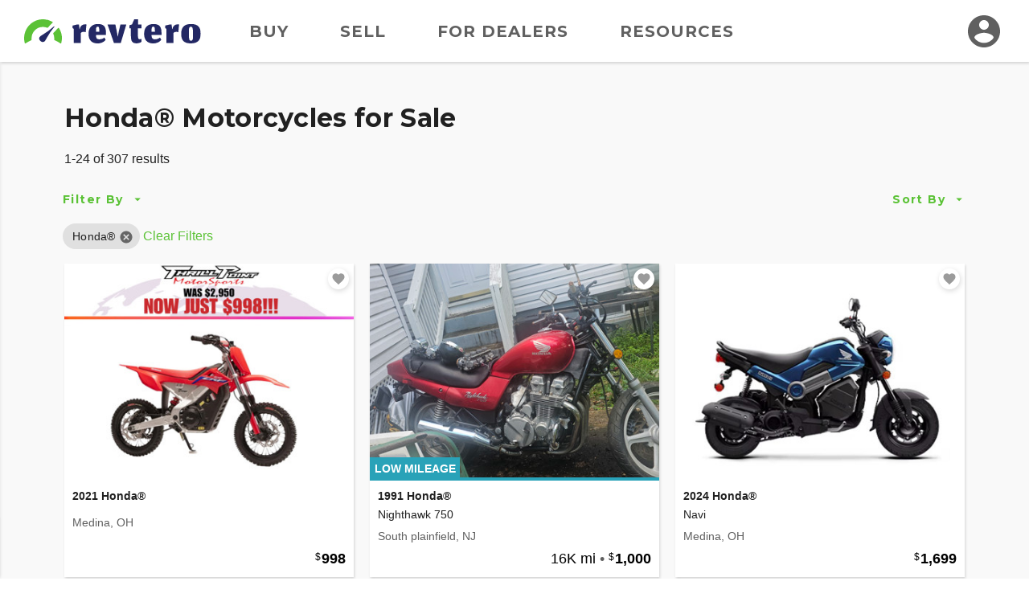

--- FILE ---
content_type: text/html; charset=utf-8
request_url: https://www.revtero.com/find/honda
body_size: 219787
content:
<!DOCTYPE html>
<html lang="en">
<head>
    <meta property="fb:app_id" content="443892172324049" />
<meta property="fb:admins" content="126399220735628" />
<meta property="og:site_name" content="Revtero" />
<meta property="og:locale" content="en_US" />
<meta property="og:image" content="https://d24fypq6qxjuob.cloudfront.net/assets/cc/logo/logo-og.png" />
<meta property="og:image:secure_url" content="https://d24fypq6qxjuob.cloudfront.net/assets/cc/logo/logo-og.png" />
<meta property="og:image:width" content="1200" />
<meta property="og:image:height" content="630" />
<meta property="og:image:type" content="image/png" />
<meta name="application-name" content="Revtero" />
<meta name="msapplication-navbutton-color" content="#373F9D" />
<meta name="theme-color" content="#373F9D" />
<link rel="preconnect" href="https://dilf00r69wepj.cloudfront.net">
<link rel="preconnect" href="https://www.facebook.com">
<link rel="preconnect" href="https://fonts.googleapis.com">
<link rel="preconnect" href="https://fonts.gstatic.com">
<link rel="preload" href="https://connect.facebook.net/en_US/fbds.js" as="script">
    <link rel="preload" href="https://www.googletagmanager.com/gtag/js?id=G-SCHT19D4LD" as="script" />


<link rel="apple-touch-icon" sizes="180x180" href="https://d24fypq6qxjuob.cloudfront.net/assets/cc/apple-touch-icon.png">
<link rel="icon" type="image/png" sizes="32x32" href="https://d24fypq6qxjuob.cloudfront.net/assets/cc/favicon-32x32.png">
<link rel="icon" type="image/png" sizes="16x16" href="https://d24fypq6qxjuob.cloudfront.net/assets/cc/favicon-16x16.png">
<link rel="manifest" href="https://d24fypq6qxjuob.cloudfront.net/assets/cc/site.webmanifest">
<link rel="mask-icon" href="https://d24fypq6qxjuob.cloudfront.net/assets/cc/safari-pinned-tab.svg" color="#5bc236">
<link rel="icon" href="https://d24fypq6qxjuob.cloudfront.net/assets/cc/favicon.ico" sizes="any">
<meta name="msapplication-TileColor" content="#5bc236">
<meta name="theme-color" content="#ffffff">
<meta name="msapplication-config" content="https://d24fypq6qxjuob.cloudfront.net/assets/cc/browserconfig.xml" />


<meta name="viewport" content="width=device-width, height=device-height, initial-scale=1.0" />
<link href="https://fonts.googleapis.com/css2?family=Montserrat:wght@500;700&amp;display=swap" rel="stylesheet">

    
    <title>Honda&#xAE; Motorcycles for Sale on Revtero</title>
        <meta property="description" content="We have 307 for Honda&#xAE; Motorcycles for Sale right now on Revtero." />
        <meta property="og:description" content="Honda&#xAE; Motorcycles for Sale on Revtero!" />
            <link rel="preload" as="image" href="https://d2qn5pre0p0oeu.cloudfront.net/i6/Zt4OGUMaWUSfyRlp4EJrXgn.jpg" />
            <meta property="og:image" content="https://d2qn5pre0p0oeu.cloudfront.net/i6/Zt4OGUMaWUSfyRlp4EJrXgn.jpg" />
            <meta property="og:image:secure_url" content="https://d2qn5pre0p0oeu.cloudfront.net/i6/Zt4OGUMaWUSfyRlp4EJrXgn.jpg" />
            <meta property="og:image:type" content="image/jpeg" />
            <link rel="preload" as="image" href="https://d2qn5pre0p0oeu.cloudfront.net/i6/__-pNiM9006KNcR2R14f6wn.jpg" />
            <meta property="og:image" content="https://d2qn5pre0p0oeu.cloudfront.net/i6/__-pNiM9006KNcR2R14f6wn.jpg" />
            <meta property="og:image:secure_url" content="https://d2qn5pre0p0oeu.cloudfront.net/i6/__-pNiM9006KNcR2R14f6wn.jpg" />
            <meta property="og:image:type" content="image/jpeg" />
            <link rel="preload" as="image" href="https://d2qn5pre0p0oeu.cloudfront.net/i6/WOuP6IhWa0O8pUOnl2ZWeAn.jpg" />
            <meta property="og:image" content="https://d2qn5pre0p0oeu.cloudfront.net/i6/WOuP6IhWa0O8pUOnl2ZWeAn.jpg" />
            <meta property="og:image:secure_url" content="https://d2qn5pre0p0oeu.cloudfront.net/i6/WOuP6IhWa0O8pUOnl2ZWeAn.jpg" />
            <meta property="og:image:type" content="image/jpeg" />
            <link rel="preload" as="image" href="https://d2qn5pre0p0oeu.cloudfront.net/i6/31KCf9NsukGwuCBUaPl5BAn.jpg" />
            <meta property="og:image" content="https://d2qn5pre0p0oeu.cloudfront.net/i6/31KCf9NsukGwuCBUaPl5BAn.jpg" />
            <meta property="og:image:secure_url" content="https://d2qn5pre0p0oeu.cloudfront.net/i6/31KCf9NsukGwuCBUaPl5BAn.jpg" />
            <meta property="og:image:type" content="image/jpeg" />
            <link rel="preload" as="image" href="https://d2qn5pre0p0oeu.cloudfront.net/i6/xUxasolCzEaMoo5So9ERcAn.jpg" />
            <meta property="og:image" content="https://d2qn5pre0p0oeu.cloudfront.net/i6/xUxasolCzEaMoo5So9ERcAn.jpg" />
            <meta property="og:image:secure_url" content="https://d2qn5pre0p0oeu.cloudfront.net/i6/xUxasolCzEaMoo5So9ERcAn.jpg" />
            <meta property="og:image:type" content="image/jpeg" />
            <link rel="preload" as="image" href="https://d2qn5pre0p0oeu.cloudfront.net/i6/crdQwbscfEKRaGATncRQswn.jpg" />
            <meta property="og:image" content="https://d2qn5pre0p0oeu.cloudfront.net/i6/crdQwbscfEKRaGATncRQswn.jpg" />
            <meta property="og:image:secure_url" content="https://d2qn5pre0p0oeu.cloudfront.net/i6/crdQwbscfEKRaGATncRQswn.jpg" />
            <meta property="og:image:type" content="image/jpeg" />
            <link rel="preload" as="image" href="https://d2qn5pre0p0oeu.cloudfront.net/i6/MXIMHp6e606JZk_HWr3pwwn.jpg" />
            <meta property="og:image" content="https://d2qn5pre0p0oeu.cloudfront.net/i6/MXIMHp6e606JZk_HWr3pwwn.jpg" />
            <meta property="og:image:secure_url" content="https://d2qn5pre0p0oeu.cloudfront.net/i6/MXIMHp6e606JZk_HWr3pwwn.jpg" />
            <meta property="og:image:type" content="image/jpeg" />
            <link rel="preload" as="image" href="https://d2qn5pre0p0oeu.cloudfront.net/i6/rfO0DfIC2EeK9Yv7mVv5Ign.jpg" />
            <meta property="og:image" content="https://d2qn5pre0p0oeu.cloudfront.net/i6/rfO0DfIC2EeK9Yv7mVv5Ign.jpg" />
            <meta property="og:image:secure_url" content="https://d2qn5pre0p0oeu.cloudfront.net/i6/rfO0DfIC2EeK9Yv7mVv5Ign.jpg" />
            <meta property="og:image:type" content="image/jpeg" />
            <link rel="preload" as="image" href="https://d2qn5pre0p0oeu.cloudfront.net/i6/FxSKXHtoOUWZQlSlmruIUQn.jpg" />
            <meta property="og:image" content="https://d2qn5pre0p0oeu.cloudfront.net/i6/FxSKXHtoOUWZQlSlmruIUQn.jpg" />
            <meta property="og:image:secure_url" content="https://d2qn5pre0p0oeu.cloudfront.net/i6/FxSKXHtoOUWZQlSlmruIUQn.jpg" />
            <meta property="og:image:type" content="image/jpeg" />
            <link rel="preload" as="image" href="https://d2qn5pre0p0oeu.cloudfront.net/i6/TjsFDR_QeUSw9MiXdKmi9gn.jpg" />
            <meta property="og:image" content="https://d2qn5pre0p0oeu.cloudfront.net/i6/TjsFDR_QeUSw9MiXdKmi9gn.jpg" />
            <meta property="og:image:secure_url" content="https://d2qn5pre0p0oeu.cloudfront.net/i6/TjsFDR_QeUSw9MiXdKmi9gn.jpg" />
            <meta property="og:image:type" content="image/jpeg" />
            <link rel="preload" as="image" href="https://d2qn5pre0p0oeu.cloudfront.net/i6/UFxYbOepgkup0xsm_VCMlAn.jpg" />
            <meta property="og:image" content="https://d2qn5pre0p0oeu.cloudfront.net/i6/UFxYbOepgkup0xsm_VCMlAn.jpg" />
            <meta property="og:image:secure_url" content="https://d2qn5pre0p0oeu.cloudfront.net/i6/UFxYbOepgkup0xsm_VCMlAn.jpg" />
            <meta property="og:image:type" content="image/jpeg" />
            <link rel="preload" as="image" href="https://d2qn5pre0p0oeu.cloudfront.net/i6/IfiB94sQH0iL7AgED3Gq0gn.jpg" />
            <meta property="og:image" content="https://d2qn5pre0p0oeu.cloudfront.net/i6/IfiB94sQH0iL7AgED3Gq0gn.jpg" />
            <meta property="og:image:secure_url" content="https://d2qn5pre0p0oeu.cloudfront.net/i6/IfiB94sQH0iL7AgED3Gq0gn.jpg" />
            <meta property="og:image:type" content="image/jpeg" />
            <link rel="preload" as="image" href="https://d2qn5pre0p0oeu.cloudfront.net/i6/VpA-mlCOWkCHKCO4v7U-MAn.jpg" />
            <meta property="og:image" content="https://d2qn5pre0p0oeu.cloudfront.net/i6/VpA-mlCOWkCHKCO4v7U-MAn.jpg" />
            <meta property="og:image:secure_url" content="https://d2qn5pre0p0oeu.cloudfront.net/i6/VpA-mlCOWkCHKCO4v7U-MAn.jpg" />
            <meta property="og:image:type" content="image/jpeg" />
            <link rel="preload" as="image" href="https://d2qn5pre0p0oeu.cloudfront.net/i6/BpLPxUyFPUa0Wv1tnNEb8wn.jpg" />
            <meta property="og:image" content="https://d2qn5pre0p0oeu.cloudfront.net/i6/BpLPxUyFPUa0Wv1tnNEb8wn.jpg" />
            <meta property="og:image:secure_url" content="https://d2qn5pre0p0oeu.cloudfront.net/i6/BpLPxUyFPUa0Wv1tnNEb8wn.jpg" />
            <meta property="og:image:type" content="image/jpeg" />
            <link rel="preload" as="image" href="https://d2qn5pre0p0oeu.cloudfront.net/i6/Jd8Wr8ThaECzfIohJQjMnAn.jpg" />
            <meta property="og:image" content="https://d2qn5pre0p0oeu.cloudfront.net/i6/Jd8Wr8ThaECzfIohJQjMnAn.jpg" />
            <meta property="og:image:secure_url" content="https://d2qn5pre0p0oeu.cloudfront.net/i6/Jd8Wr8ThaECzfIohJQjMnAn.jpg" />
            <meta property="og:image:type" content="image/jpeg" />
            <link rel="preload" as="image" href="https://d2qn5pre0p0oeu.cloudfront.net/i6/IiM-PbFwe0W6fadp53RIbAn.jpg" />
            <meta property="og:image" content="https://d2qn5pre0p0oeu.cloudfront.net/i6/IiM-PbFwe0W6fadp53RIbAn.jpg" />
            <meta property="og:image:secure_url" content="https://d2qn5pre0p0oeu.cloudfront.net/i6/IiM-PbFwe0W6fadp53RIbAn.jpg" />
            <meta property="og:image:type" content="image/jpeg" />
            <link rel="preload" as="image" href="https://d2qn5pre0p0oeu.cloudfront.net/i6/D9piOPvhSk6z14_JFjCMrQn.jpg" />
            <meta property="og:image" content="https://d2qn5pre0p0oeu.cloudfront.net/i6/D9piOPvhSk6z14_JFjCMrQn.jpg" />
            <meta property="og:image:secure_url" content="https://d2qn5pre0p0oeu.cloudfront.net/i6/D9piOPvhSk6z14_JFjCMrQn.jpg" />
            <meta property="og:image:type" content="image/jpeg" />
            <link rel="preload" as="image" href="https://d2qn5pre0p0oeu.cloudfront.net/i6/rfcnriPeyEy8tfTeOK8FQgn.jpg" />
            <meta property="og:image" content="https://d2qn5pre0p0oeu.cloudfront.net/i6/rfcnriPeyEy8tfTeOK8FQgn.jpg" />
            <meta property="og:image:secure_url" content="https://d2qn5pre0p0oeu.cloudfront.net/i6/rfcnriPeyEy8tfTeOK8FQgn.jpg" />
            <meta property="og:image:type" content="image/jpeg" />
            <link rel="preload" as="image" href="https://d2qn5pre0p0oeu.cloudfront.net/i6/aQnjoSYlXE2GAmBsHObtrwn.jpg" />
            <meta property="og:image" content="https://d2qn5pre0p0oeu.cloudfront.net/i6/aQnjoSYlXE2GAmBsHObtrwn.jpg" />
            <meta property="og:image:secure_url" content="https://d2qn5pre0p0oeu.cloudfront.net/i6/aQnjoSYlXE2GAmBsHObtrwn.jpg" />
            <meta property="og:image:type" content="image/jpeg" />
            <link rel="preload" as="image" href="https://d2qn5pre0p0oeu.cloudfront.net/i6/3r1Aqm5EZECEpipJpzlG0Qn.jpg" />
            <meta property="og:image" content="https://d2qn5pre0p0oeu.cloudfront.net/i6/3r1Aqm5EZECEpipJpzlG0Qn.jpg" />
            <meta property="og:image:secure_url" content="https://d2qn5pre0p0oeu.cloudfront.net/i6/3r1Aqm5EZECEpipJpzlG0Qn.jpg" />
            <meta property="og:image:type" content="image/jpeg" />
            <link rel="preload" as="image" href="https://d2qn5pre0p0oeu.cloudfront.net/i6/L7zpTa8WCUKV1S4SF7Gurwn.jpg" />
            <meta property="og:image" content="https://d2qn5pre0p0oeu.cloudfront.net/i6/L7zpTa8WCUKV1S4SF7Gurwn.jpg" />
            <meta property="og:image:secure_url" content="https://d2qn5pre0p0oeu.cloudfront.net/i6/L7zpTa8WCUKV1S4SF7Gurwn.jpg" />
            <meta property="og:image:type" content="image/jpeg" />
            <link rel="preload" as="image" href="https://d2qn5pre0p0oeu.cloudfront.net/i6/L-1IZfli4kK3LR7Oj6ZoZgn.jpg" />
            <meta property="og:image" content="https://d2qn5pre0p0oeu.cloudfront.net/i6/L-1IZfli4kK3LR7Oj6ZoZgn.jpg" />
            <meta property="og:image:secure_url" content="https://d2qn5pre0p0oeu.cloudfront.net/i6/L-1IZfli4kK3LR7Oj6ZoZgn.jpg" />
            <meta property="og:image:type" content="image/jpeg" />
            <link rel="preload" as="image" href="https://d2qn5pre0p0oeu.cloudfront.net/i6/XTiQL55IpkCPrsxZvKwoUgn.jpg" />
            <meta property="og:image" content="https://d2qn5pre0p0oeu.cloudfront.net/i6/XTiQL55IpkCPrsxZvKwoUgn.jpg" />
            <meta property="og:image:secure_url" content="https://d2qn5pre0p0oeu.cloudfront.net/i6/XTiQL55IpkCPrsxZvKwoUgn.jpg" />
            <meta property="og:image:type" content="image/jpeg" />
            <link rel="preload" as="image" href="https://d2qn5pre0p0oeu.cloudfront.net/i6/Lf2ZbcF1B0W2AMUJwHy4PQn.jpg" />
            <meta property="og:image" content="https://d2qn5pre0p0oeu.cloudfront.net/i6/Lf2ZbcF1B0W2AMUJwHy4PQn.jpg" />
            <meta property="og:image:secure_url" content="https://d2qn5pre0p0oeu.cloudfront.net/i6/Lf2ZbcF1B0W2AMUJwHy4PQn.jpg" />
            <meta property="og:image:type" content="image/jpeg" />
        <link rel="next" href="/find/honda?pg=2" />
    <link rel="canonical" href="/find/honda" />
    <link rel="stylesheet" href="https://d24fypq6qxjuob.cloudfront.net/css/vendors~account-cc~account-cx~admin-cc~admin-cx~find-cc~find-cx~home-cc~home-cx~main-cc~main-cx~paym~5e381b84.css">
<link rel="stylesheet" href="https://d24fypq6qxjuob.cloudfront.net/css/account-cc~admin-cc~find-cc~home-cc~main-cc~payment-cc~sell-cc~vdp-cc.css">

    <script src="https://d24fypq6qxjuob.cloudfront.net/js/vendors~account-cc~account-cx~admin-cc~admin-cx~find-cc~find-cx~home-cc~home-cx~main-cc~main-cx~paym~5e381b84.js"></script>
<script src="https://d24fypq6qxjuob.cloudfront.net/js/vendors~account-cc~account-cx~find-cc~find-cx.js"></script>
<script src="https://d24fypq6qxjuob.cloudfront.net/js/account-cc~account-cx~admin-cc~admin-cx~find-cc~find-cx~home-cc~home-cx~main-cc~main-cx~payment-cc~p~b8155e08.js"></script>
<script src="https://d24fypq6qxjuob.cloudfront.net/js/account-cc~account-cx~admin-cc~admin-cx~find-cc~find-cx~home-cc~home-cx~main-cc~main-cx~sell-cc~sell~7c9f31a9.js"></script>
<script src="https://d24fypq6qxjuob.cloudfront.net/js/account-cc~admin-cc~find-cc~home-cc~main-cc~payment-cc~sell-cc~vdp-cc.js"></script>
<script src="https://d24fypq6qxjuob.cloudfront.net/js/account-cc~account-cx~find-cc~find-cx~vdp-cc~vdp-cx.js"></script>
<script src="https://d24fypq6qxjuob.cloudfront.net/js/account-cc~account-cx~find-cc~find-cx.js"></script>
<script src="https://d24fypq6qxjuob.cloudfront.net/js/find-cc.js"></script>


    <style>
    .errs { padding: 1rem; }
    p.err { color: #b00020; font-weight: bold; }
</style>
<script type="text/javascript" src="//script.crazyegg.com/pages/scripts/0088/9226.js" async="async"></script>

    <script async src="https://www.googletagmanager.com/gtag/js?id=G-SCHT19D4LD"></script><script type="text/javascript" src="//static.criteo.net/js/ld/ld.js" async="true"></script><script>window.dataLayer = window.dataLayer || [];function gtag(){dataLayer.push(arguments);}gtag('js', new Date());gtag('config', 'G-SCHT19D4LD', { 'user_id': '', 'custom_map': { 'dimension2': 'false' } });gtag('config', 'AW-999613726');!function(f,b,e,v,n,t,s){if(f.fbq)return;n=f.fbq=function(){n.callMethod?n.callMethod.apply(n,arguments):n.queue.push(arguments)};if(!f._fbq)f._fbq=n;n.push=n;n.loaded=!0;n.version='2.0';n.queue=[];t=b.createElement(e);t.async=!0;t.src=v;s=b.getElementsByTagName(e)[0];s.parentNode.insertBefore(t,s)}(window, document,'script','https://connect.facebook.net/en_US/fbevents.js');fbq('init', '1901751310097256');fbq('track', 'PageView');window.criteo_q = window.criteo_q || []; window.criteo_q.push({"event":"setAccount","account":null},{"event":"setSiteType","type":"d"},{"event":"setEmail","email":null},{"event":"viewPage"});(function(w,d,t,r,u){var f,n,i;w[u]=w[u]||[],f=function(){var o={ti:'5221975'};o.q=w[u],w[u]=new UET(o),w[u].push('pageLoad')},n=d.createElement(t),n.src=r,n.async=1,n.onload=n.onreadystatechange=function(){var s=this.readyState;s&&s!=='loaded'&&s!=='complete'||(f(),n.onload=n.onreadystatechange=null)},i=d.getElementsByTagName(t)[0],i.parentNode.insertBefore(n,i)})(window,document,'script','//bat.bing.com/bat.js','uetq');</script>
</head>
<body id="cc" class="mdc-typography">


    <header id="site-header" class="site-header">
        <div class="site-header__menu">
            <button type="button" id="nav-button" class="mdc-icon-button nav-button">
                <svg xmlns="http://www.w3.org/2000/svg" height="24px" viewBox="0 0 24 24" width="24px" fill="#212121">
                    <path d="M0 0h24v24H0z" fill="none" />
                    <path d="M3 18h18v-2H3v2zm0-5h18v-2H3v2zm0-7v2h18V6H3z" />
                </svg>
            </button>
            <nav class="site-header__nav">
                <a class="site-header__nav-link" href="/find/honda">Buy</a>
                <a class="site-header__nav-link" href="/sell/pricing">Sell</a>
                <a class="site-header__nav-link" href="/dealer-account/pricing">For Dealers</a>
                <a class="site-header__nav-link" href="/resources">Resources</a>
            </nav>
        </div>
        <a class="site-header__logo" href="/">
            <img class="logo lazyload" data-src="https://d24fypq6qxjuob.cloudfront.net/assets/cc/logo/logo.svg" alt="Revtero" />
        </a>
        <div class="site-header__avatar">
                <a class="mdc-icon-button mdc-icon-button--avatar" href="/login">
                    <svg class="mdc-icon-button__icon" xmlns="http://www.w3.org/2000/svg" height="24px" viewBox="0 0 24 24" width="24px" fill="#606060">
                        <path d="M0 0h24v24H0z" fill="none" />
                        <path d="M12 2C6.48 2 2 6.48 2 12s4.48 10 10 10 10-4.48 10-10S17.52 2 12 2zm0 3c1.66 0 3 1.34 3 3s-1.34 3-3 3-3-1.34-3-3 1.34-3 3-3zm0 14.2c-2.5 0-4.71-1.28-6-3.22.03-1.99 4-3.08 6-3.08 1.99 0 5.97 1.09 6 3.08-1.29 1.94-3.5 3.22-6 3.22z" />
                    </svg>
                </a>
            <div id="avatar-dialog" class="mdc-dialog avatar-dialog d-lg-none">
                <div class="mdc-dialog__notch avatar-dialog__notch"></div>
                <div class="mdc-dialog__container avatar-dialog__container">
                    <div class="mdc-dialog__surface avatar-dialog__surface"
                         role="alertdialog"
                         aria-modal="true"
                         aria-labelledby="avatar-dialog-title"
                         aria-describedby="avatar-dialog-content">
                        <div class="mdc-dialog__content avatar-dialog__content" id="avatar-dialog-content">
                            Click on your avatar to navigate your account features.
                        </div>
                        <div class="mdc-dialog__actions avatar-dialog__actions">
                            <button type="button" class="mdc-button mdc-dialog__button avatar-dialog__button"
                                    tabindex="2"
                                    data-mdc-dialog-action="discard">
                                <div class="mdc-button__ripple"></div>
                                <span class="mdc-button__label">Got it</span>
                            </button>
                        </div>
                    </div>
                </div>
                <div class="mdc-dialog__scrim"></div>
            </div>
        </div>
    </header>
    <div id="nav-panel" class="nav-panel d-none" data-dropdown data-dropdown-button="nav-button">
        <a class="nav-panel__link" href="/find/honda">Buy</a>
        <a class="nav-panel__link" href="/sell/pricing">Sell</a>
        <a class="nav-panel__link" href="/dealer-account/pricing">For Dealers</a>
        <a class="nav-panel__link" href="/resources">Resources</a>
    </div>

        <div class="mdc-dialog mdc-dialog--fullscreen" data-ccx-rebrand-notice>
        <div class="mdc-dialog__container">
            <div class="mdc-dialog__surface"
                 role="dialog"
                 aria-modal="true"
                 aria-label="CycleCrunch is now Revtero"
                 aria-describedby="revtero-description">

                <div id="revtero-description" class="mdc-dialog__content popup-card">
                    <div class="popup-card__close">
                        <button type="button" data-mdc-dialog-action="close" class="mdc-icon-button" tabindex="3">
                            <svg class="mdc-icon-button__icon" xmlns="http://www.w3.org/2000/svg" height="24" viewBox="0 0 24 24" width="24"><path d="M0 0h24v24H0z" fill="none" /><path d="M19 6.41L17.59 5 12 10.59 6.41 5 5 6.41 10.59 12 5 17.59 6.41 19 12 13.41 17.59 19 19 17.59 13.41 12z" /></svg>
                        </button>
                    </div>

                    <img src="https://d24fypq6qxjuob.cloudfront.net/assets/cc/cc-to-revtero.png" alt="CycleCrunch is now Revtero" width="200" />

                    <h4 class="popup-card__heading">Hi there!</h4>
                    <p class="popup-card__text">CycleCrunch is now Revtero.</p>
                    <p class="popup-card__text">We're the same people and company.</p>
                    <p class="popup-card__text">We just have a new and better name.</p>

                    <div class="popup-card__button-group">
                        <button type="button" data-mdc-dialog-action="close" class="mdc-button mdc-button--raised mdc-button--small popup-card__button"
                                data-mdc-dialog-button-default data-mdc-dialog-initial-focus tabindex="1">
                            <div class="mdc-button__ripple"></div>
                            <span class="mdc-button__label">Continue</span>
                        </button>
                    </div>
                </div>
            </div>
        </div>
        <div class="mdc-dialog__scrim"></div>
    </div>


    <div id="search-page" class="page-content">

        <div id="watchlist-login" class="mdc-dialog mdc-dialog--fullscreen">
        <div class="mdc-dialog__container">
            <div class="mdc-dialog__surface"
                 role="dialog"
                 aria-modal="true"
                 aria-label="Save this motorcycle"
                 aria-describedby="watchlist-description">

                <div class="mdc-dialog__content popup-card" id="watchlist-description">
                    <div class="popup-card__close">
                        <button type="button" data-mdc-dialog-action="close" class="mdc-icon-button" tabindex="3">
                            <svg class="mdc-icon-button__icon" xmlns="http://www.w3.org/2000/svg" height="24" viewBox="0 0 24 24" width="24"><path d="M0 0h24v24H0z" fill="none" /><path d="M19 6.41L17.59 5 12 10.59 6.41 5 5 6.41 10.59 12 5 17.59 6.41 19 12 13.41 17.59 19 19 17.59 13.41 12z" /></svg>
                        </button>
                    </div>
                    <svg class="fill-primary popup-card__icon" width="48" height="48" viewBox="0 0 48 48" fill="none" xmlns="http://www.w3.org/2000/svg">
                        <path d="M24 42.7L21.1 40.06C10.8 30.72 4 24.56 4 17C4 10.84 8.84 6 15 6C18.48 6 21.82 7.62 24 10.18C26.18 7.62 29.52 6 33 6C39.16 6 44 10.84 44 17C44 24.56 37.2 30.72 26.9 40.08L24 42.7Z" />
                    </svg>
                    <h4 class="popup-card__heading">Save this motorcycle to your Watchlist.</h4>

                    <div class="popup-card__button-group">
                        <button type="button" class="mdc-button mdc-button--raised mdc-button--small popup-card__button"
                                data-mdc-dialog-action="submit:login"
                                data-mdc-dialog-button-default data-mdc-dialog-initial-focus tabindex="1">
                            <div class="mdc-button__ripple"></div>
                            <span class="mdc-button__label">Log In</span>
                        </button>

                        <button type="button" class="mdc-button mdc-button--outlined mdc-button--small popup-card__button"
                                data-mdc-dialog-action="submit:register"
                                tabindex="2">
                            <div class="mdc-button__ripple"></div>
                            <span class="mdc-button__label">Create Account</span>
                        </button>
                    </div>
                </div>
            </div>
        </div>
        <div class="mdc-dialog__scrim"></div>
    </div>


    <nav id="sidebar" class="sidebar" data-sidebar>
        <form id="filter-form" class="filter-form" data-ccx-form action="/find" method="post">
            <div class="sidebar__inner">
                <div class="sidebar__top">
                    <div class="sidebar__title"><span>Filter By</span></div>
                    <button type="button" class="mdc-icon-button sidebar__close-button" data-sidebar-action="close">
                        <svg class="mdc-icon-button__icon" xmlns="http://www.w3.org/2000/svg" height="24" viewBox="0 0 24 24" width="24"><path d="M0 0h24v24H0z" fill="none" /><path d="M19 6.41L17.59 5 12 10.59 6.41 5 5 6.41 10.59 12 5 17.59 6.41 19 12 13.41 17.59 19 19 17.59 13.41 12z" /></svg>
                    </button>
                </div>
                <div class="sidebar__nav" data-accordion-nav data-accordion-group="filters" data-sidebar-scrollable>
                    <div class="accordion" data-accordion data-accordion-group="filters" data-field data-field-type="navlist" data-field-api-method="models">
                        <div class="accordion__link sidebar__nav-item" data-accordion-link>
                            <span><label for="Data_Search_Input_Make">Make</label></span>
                            <span class="sidebar__nav-item-selected text-truncate" data-title-display>Honda&#xAE;</span>
                            <button type="button" class="accordion__toggle">
                                <svg class="accordion__toggle-icon accordion__toggle-icon--open" xmlns="http://www.w3.org/2000/svg" height="24" width="24"><path d="m7.4 15.375-1.4-1.4 6-6 6 6-1.4 1.4-4.6-4.6Z" class="fill-light" /></svg>
                                <svg class="accordion__toggle-icon accordion__toggle-icon--closed" xmlns="http://www.w3.org/2000/svg" height="24" width="24"><path d="m12 15.375-6-6 1.4-1.4 4.6 4.6 4.6-4.6 1.4 1.4Z" class="fill-light" /></svg>
                            </button>
                        </div>
                        <div class="accordion__panel" data-accordion-panel>
                            <input id="Data_Search_Input_Make" name="Data.Search.Input.Make" type="hidden" value="51" />
                            <ul class="nav-list">
                                <li data-value="" data-title="" class="nav-list__item nav-list__item--default ">All</li>
                                    <li data-value="10" data-title="American IronHorse" class="nav-list__item ">American IronHorse</li>
                                    <li data-value="76" data-title="Aprilia" class="nav-list__item ">Aprilia</li>
                                    <li data-value="232" data-title="Benelli" class="nav-list__item ">Benelli</li>
                                    <li data-value="230" data-title="Beta" class="nav-list__item ">Beta</li>
                                    <li data-value="11" data-title="Big Bear Choppers" class="nav-list__item ">Big Bear Choppers</li>
                                    <li data-value="3" data-title="Big Dog" class="nav-list__item ">Big Dog</li>
                                    <li data-value="57" data-title="BMW" class="nav-list__item ">BMW</li>
                                    <li data-value="12" data-title="Bourget Bike Works" class="nav-list__item ">Bourget Bike Works</li>
                                    <li data-value="5" data-title="Buell&#xAE;" class="nav-list__item ">Buell&#xAE;</li>
                                    <li data-value="136" data-title="Can-Am" class="nav-list__item ">Can-Am</li>
                                    <li data-value="79" data-title="Carefree Custom Cycles" class="nav-list__item ">Carefree Custom Cycles</li>
                                    <li data-value="143" data-title="CFMoto" class="nav-list__item ">CFMoto</li>
                                    <li data-value="58" data-title="Ducati" class="nav-list__item ">Ducati</li>
                                    <li data-value="173" data-title="Excelsior Henderson" class="nav-list__item ">Excelsior Henderson</li>
                                    <li data-value="135" data-title="Genuine Scooter Co." class="nav-list__item ">Genuine Scooter Co.</li>
                                    <li data-value="1" data-title="Harley-Davidson&#xAE;" class="nav-list__item ">Harley-Davidson&#xAE;</li>
                                    <li data-value="51" data-title="Honda&#xAE;" class="nav-list__item nav-list__item--selected">Honda&#xAE;</li>
                                    <li data-value="86" data-title="Husqvarna" class="nav-list__item ">Husqvarna</li>
                                    <li data-value="36" data-title="Independent Cycle East (I.C.E.)" class="nav-list__item ">Independent Cycle East (I.C.E.)</li>
                                    <li data-value="21" data-title="Indian&#xAE; Motorcycle" class="nav-list__item ">Indian&#xAE; Motorcycle</li>
                                    <li data-value="53" data-title="Kawasaki" class="nav-list__item ">Kawasaki</li>
                                    <li data-value="237" data-title="Kayo" class="nav-list__item ">Kayo</li>
                                    <li data-value="75" data-title="KTM" class="nav-list__item ">KTM</li>
                                    <li data-value="93" data-title="Kymco" class="nav-list__item ">Kymco</li>
                                    <li data-value="236" data-title="LiveWire" class="nav-list__item ">LiveWire</li>
                                    <li data-value="100" data-title="Moto Guzzi" class="nav-list__item ">Moto Guzzi</li>
                                    <li data-value="239" data-title="Moto Morini&#xAE;" class="nav-list__item ">Moto Morini&#xAE;</li>
                                    <li data-value="101" data-title="MV Agusta" class="nav-list__item ">MV Agusta</li>
                                    <li data-value="26" data-title="Orange County Choppers (OCC)" class="nav-list__item ">Orange County Choppers (OCC)</li>
                                    <li data-value="104" data-title="Piaggio" class="nav-list__item ">Piaggio</li>
                                    <li data-value="227" data-title="Polaris" class="nav-list__item ">Polaris</li>
                                    <li data-value="238" data-title="QJMotor" class="nav-list__item ">QJMotor</li>
                                    <li data-value="109" data-title="Royal Enfield" class="nav-list__item ">Royal Enfield</li>
                                    <li data-value="4" data-title="Special Construction" class="nav-list__item ">Special Construction</li>
                                    <li data-value="219" data-title="SSR Motorsports" class="nav-list__item ">SSR Motorsports</li>
                                    <li data-value="52" data-title="Suzuki" class="nav-list__item ">Suzuki</li>
                                    <li data-value="17" data-title="Swift" class="nav-list__item ">Swift</li>
                                    <li data-value="7" data-title="Thunder Mountain" class="nav-list__item ">Thunder Mountain</li>
                                    <li data-value="14" data-title="Titan" class="nav-list__item ">Titan</li>
                                    <li data-value="47" data-title="Triumph" class="nav-list__item ">Triumph</li>
                                    <li data-value="234" data-title="Vanderhall" class="nav-list__item ">Vanderhall</li>
                                    <li data-value="145" data-title="Vespa" class="nav-list__item ">Vespa</li>
                                    <li data-value="2" data-title="Victory" class="nav-list__item ">Victory</li>
                                    <li data-value="54" data-title="Yamaha" class="nav-list__item ">Yamaha</li>
                                    <li data-value="220" data-title="Zero Motorcycles" class="nav-list__item ">Zero Motorcycles</li>
                            </ul>
                        </div>
                    </div>
                    <div class="accordion" data-accordion data-accordion-group="filters" data-field data-field-type="navlist" data-field-parent="Data_Search_Input_Make">
                        <div class="accordion__link sidebar__nav-item" data-accordion-link>
                            <span>Model</span>
                            <span class="sidebar__nav-item-selected text-truncate" data-title-display></span>
                            <button type="button" class="accordion__toggle">
                                <svg class="accordion__toggle-icon accordion__toggle-icon--open" xmlns="http://www.w3.org/2000/svg" height="24" width="24"><path d="m7.4 15.375-1.4-1.4 6-6 6 6-1.4 1.4-4.6-4.6Z" class="fill-light" /></svg>
                                <svg class="accordion__toggle-icon accordion__toggle-icon--closed" xmlns="http://www.w3.org/2000/svg" height="24" width="24"><path d="m12 15.375-6-6 1.4-1.4 4.6 4.6 4.6-4.6 1.4 1.4Z" class="fill-light" /></svg>
                            </button>
                        </div>
                        <div class="accordion__panel" data-accordion-panel>
                            <input id="Data_Search_Input_ModelCategory" name="Data.Search.Input.ModelCategory" type="hidden" value="" />
                            <ul class="nav-list" data-accordion-nav>
                                <li data-value="" data-title="" class="nav-list__item nav-list__item--default nav-list__item--selected">All</li>
                                            <li class="accordion" data-accordion>
                                                <div class="accordion__link nav-list__item nav-list__item--nested" data-accordion-link>
                                                    <span>Crossover</span>
                                                    <button type="button" class="accordion__toggle">
                                                        <svg class="accordion__toggle-icon accordion__toggle-icon--open" xmlns="http://www.w3.org/2000/svg" height="24" width="24"><path d="m7.4 15.375-1.4-1.4 6-6 6 6-1.4 1.4-4.6-4.6Z" class="fill-light" /></svg>
                                                        <svg class="accordion__toggle-icon accordion__toggle-icon--closed" xmlns="http://www.w3.org/2000/svg" height="24" width="24"><path d="m12 15.375-6-6 1.4-1.4 4.6 4.6 4.6-4.6 1.4 1.4Z" class="fill-light" /></svg>
                                                    </button>
                                                </div>
                                                <div class="accordion__panel" data-accordion-panel>
                                                    <ul class="nav-list">
                                                        <li data-value="325" data-title="Crossover" class="nav-list__item ">All</li>
                                                            <li data-value="326" data-title="Crossover DN-01" class="nav-list__item ">Crossover DN-01</li>
                                                    </ul>
                                                </div>
                                            </li>
                                            <li class="accordion" data-accordion>
                                                <div class="accordion__link nav-list__item nav-list__item--nested" data-accordion-link>
                                                    <span>Custom Cruisers</span>
                                                    <button type="button" class="accordion__toggle">
                                                        <svg class="accordion__toggle-icon accordion__toggle-icon--open" xmlns="http://www.w3.org/2000/svg" height="24" width="24"><path d="m7.4 15.375-1.4-1.4 6-6 6 6-1.4 1.4-4.6-4.6Z" class="fill-light" /></svg>
                                                        <svg class="accordion__toggle-icon accordion__toggle-icon--closed" xmlns="http://www.w3.org/2000/svg" height="24" width="24"><path d="m12 15.375-6-6 1.4-1.4 4.6 4.6 4.6-4.6 1.4 1.4Z" class="fill-light" /></svg>
                                                    </button>
                                                </div>
                                                <div class="accordion__panel" data-accordion-panel>
                                                    <ul class="nav-list">
                                                        <li data-value="327" data-title="Custom Cruisers" class="nav-list__item ">All</li>
                                                            <li data-value="328" data-title="Custom Cruisers VT1300" class="nav-list__item ">Custom Cruisers VT1300</li>
                                                            <li data-value="329" data-title="Custom Cruisers VT750" class="nav-list__item ">Custom Cruisers VT750</li>
                                                    </ul>
                                                </div>
                                            </li>
                                            <li class="accordion" data-accordion>
                                                <div class="accordion__link nav-list__item nav-list__item--nested" data-accordion-link>
                                                    <span>Dirt Bikes</span>
                                                    <button type="button" class="accordion__toggle">
                                                        <svg class="accordion__toggle-icon accordion__toggle-icon--open" xmlns="http://www.w3.org/2000/svg" height="24" width="24"><path d="m7.4 15.375-1.4-1.4 6-6 6 6-1.4 1.4-4.6-4.6Z" class="fill-light" /></svg>
                                                        <svg class="accordion__toggle-icon accordion__toggle-icon--closed" xmlns="http://www.w3.org/2000/svg" height="24" width="24"><path d="m12 15.375-6-6 1.4-1.4 4.6 4.6 4.6-4.6 1.4 1.4Z" class="fill-light" /></svg>
                                                    </button>
                                                </div>
                                                <div class="accordion__panel" data-accordion-panel>
                                                    <ul class="nav-list">
                                                        <li data-value="330" data-title="Dirt Bikes" class="nav-list__item ">All</li>
                                                            <li data-value="331" data-title="Dirt Bikes CRF100" class="nav-list__item ">Dirt Bikes CRF100</li>
                                                            <li data-value="332" data-title="Dirt Bikes CRF150" class="nav-list__item ">Dirt Bikes CRF150</li>
                                                            <li data-value="333" data-title="Dirt Bikes CRF230" class="nav-list__item ">Dirt Bikes CRF230</li>
                                                            <li data-value="334" data-title="Dirt Bikes CRF250" class="nav-list__item ">Dirt Bikes CRF250</li>
                                                            <li data-value="335" data-title="Dirt Bikes CRF450" class="nav-list__item ">Dirt Bikes CRF450</li>
                                                            <li data-value="336" data-title="Dirt Bikes CRF50" class="nav-list__item ">Dirt Bikes CRF50</li>
                                                            <li data-value="337" data-title="Dirt Bikes CRF70" class="nav-list__item ">Dirt Bikes CRF70</li>
                                                            <li data-value="338" data-title="Dirt Bikes CRF80" class="nav-list__item ">Dirt Bikes CRF80</li>
                                                            <li data-value="339" data-title="Dirt Bikes EZ90" class="nav-list__item ">Dirt Bikes EZ90</li>
                                                            <li data-value="340" data-title="Dirt Bikes XR100" class="nav-list__item ">Dirt Bikes XR100</li>
                                                            <li data-value="341" data-title="Dirt Bikes XR200" class="nav-list__item ">Dirt Bikes XR200</li>
                                                            <li data-value="342" data-title="Dirt Bikes XR250" class="nav-list__item ">Dirt Bikes XR250</li>
                                                            <li data-value="343" data-title="Dirt Bikes XR400" class="nav-list__item ">Dirt Bikes XR400</li>
                                                            <li data-value="344" data-title="Dirt Bikes XR50" class="nav-list__item ">Dirt Bikes XR50</li>
                                                            <li data-value="345" data-title="Dirt Bikes XR600" class="nav-list__item ">Dirt Bikes XR600</li>
                                                            <li data-value="346" data-title="Dirt Bikes XR650" class="nav-list__item ">Dirt Bikes XR650</li>
                                                            <li data-value="347" data-title="Dirt Bikes XR70" class="nav-list__item ">Dirt Bikes XR70</li>
                                                            <li data-value="348" data-title="Dirt Bikes XR80" class="nav-list__item ">Dirt Bikes XR80</li>
                                                            <li data-value="349" data-title="Dirt Bikes Z50" class="nav-list__item ">Dirt Bikes Z50</li>
                                                    </ul>
                                                </div>
                                            </li>
                                            <li class="accordion" data-accordion>
                                                <div class="accordion__link nav-list__item nav-list__item--nested" data-accordion-link>
                                                    <span>Dual Sport</span>
                                                    <button type="button" class="accordion__toggle">
                                                        <svg class="accordion__toggle-icon accordion__toggle-icon--open" xmlns="http://www.w3.org/2000/svg" height="24" width="24"><path d="m7.4 15.375-1.4-1.4 6-6 6 6-1.4 1.4-4.6-4.6Z" class="fill-light" /></svg>
                                                        <svg class="accordion__toggle-icon accordion__toggle-icon--closed" xmlns="http://www.w3.org/2000/svg" height="24" width="24"><path d="m12 15.375-6-6 1.4-1.4 4.6 4.6 4.6-4.6 1.4 1.4Z" class="fill-light" /></svg>
                                                    </button>
                                                </div>
                                                <div class="accordion__panel" data-accordion-panel>
                                                    <ul class="nav-list">
                                                        <li data-value="350" data-title="Dual Sport" class="nav-list__item ">All</li>
                                                            <li data-value="351" data-title="Dual Sport CRF230" class="nav-list__item ">Dual Sport CRF230</li>
                                                            <li data-value="352" data-title="Dual Sport CT70" class="nav-list__item ">Dual Sport CT70</li>
                                                            <li data-value="353" data-title="Dual Sport NX125" class="nav-list__item ">Dual Sport NX125</li>
                                                            <li data-value="354" data-title="Dual Sport NX250" class="nav-list__item ">Dual Sport NX250</li>
                                                            <li data-value="355" data-title="Dual Sport XL600" class="nav-list__item ">Dual Sport XL600</li>
                                                            <li data-value="356" data-title="Dual Sport XR250" class="nav-list__item ">Dual Sport XR250</li>
                                                            <li data-value="357" data-title="Dual Sport XR650" class="nav-list__item ">Dual Sport XR650</li>
                                                    </ul>
                                                </div>
                                            </li>
                                            <li class="accordion" data-accordion>
                                                <div class="accordion__link nav-list__item nav-list__item--nested" data-accordion-link>
                                                    <span>Enduro</span>
                                                    <button type="button" class="accordion__toggle">
                                                        <svg class="accordion__toggle-icon accordion__toggle-icon--open" xmlns="http://www.w3.org/2000/svg" height="24" width="24"><path d="m7.4 15.375-1.4-1.4 6-6 6 6-1.4 1.4-4.6-4.6Z" class="fill-light" /></svg>
                                                        <svg class="accordion__toggle-icon accordion__toggle-icon--closed" xmlns="http://www.w3.org/2000/svg" height="24" width="24"><path d="m12 15.375-6-6 1.4-1.4 4.6 4.6 4.6-4.6 1.4 1.4Z" class="fill-light" /></svg>
                                                    </button>
                                                </div>
                                                <div class="accordion__panel" data-accordion-panel>
                                                    <ul class="nav-list">
                                                        <li data-value="358" data-title="Enduro" class="nav-list__item ">All</li>
                                                            <li data-value="359" data-title="Enduro CRF100" class="nav-list__item ">Enduro CRF100</li>
                                                            <li data-value="360" data-title="Enduro CRF50" class="nav-list__item ">Enduro CRF50</li>
                                                            <li data-value="361" data-title="Enduro CRF70" class="nav-list__item ">Enduro CRF70</li>
                                                            <li data-value="362" data-title="Enduro CRF80" class="nav-list__item ">Enduro CRF80</li>
                                                    </ul>
                                                </div>
                                            </li>
                                            <li class="accordion" data-accordion>
                                                <div class="accordion__link nav-list__item nav-list__item--nested" data-accordion-link>
                                                    <span>Moto Cross</span>
                                                    <button type="button" class="accordion__toggle">
                                                        <svg class="accordion__toggle-icon accordion__toggle-icon--open" xmlns="http://www.w3.org/2000/svg" height="24" width="24"><path d="m7.4 15.375-1.4-1.4 6-6 6 6-1.4 1.4-4.6-4.6Z" class="fill-light" /></svg>
                                                        <svg class="accordion__toggle-icon accordion__toggle-icon--closed" xmlns="http://www.w3.org/2000/svg" height="24" width="24"><path d="m12 15.375-6-6 1.4-1.4 4.6 4.6 4.6-4.6 1.4 1.4Z" class="fill-light" /></svg>
                                                    </button>
                                                </div>
                                                <div class="accordion__panel" data-accordion-panel>
                                                    <ul class="nav-list">
                                                        <li data-value="363" data-title="Moto Cross" class="nav-list__item ">All</li>
                                                            <li data-value="364" data-title="Moto Cross CR125" class="nav-list__item ">Moto Cross CR125</li>
                                                            <li data-value="365" data-title="Moto Cross CR250" class="nav-list__item ">Moto Cross CR250</li>
                                                            <li data-value="366" data-title="Moto Cross CR500" class="nav-list__item ">Moto Cross CR500</li>
                                                            <li data-value="367" data-title="Moto Cross CR85" class="nav-list__item ">Moto Cross CR85</li>
                                                            <li data-value="368" data-title="Moto Cross CRF150" class="nav-list__item ">Moto Cross CRF150</li>
                                                            <li data-value="369" data-title="Moto Cross CRF250" class="nav-list__item ">Moto Cross CRF250</li>
                                                            <li data-value="370" data-title="Moto Cross CRF450" class="nav-list__item ">Moto Cross CRF450</li>
                                                    </ul>
                                                </div>
                                            </li>
                                            <li class="accordion" data-accordion>
                                                <div class="accordion__link nav-list__item nav-list__item--nested" data-accordion-link>
                                                    <span>Racers</span>
                                                    <button type="button" class="accordion__toggle">
                                                        <svg class="accordion__toggle-icon accordion__toggle-icon--open" xmlns="http://www.w3.org/2000/svg" height="24" width="24"><path d="m7.4 15.375-1.4-1.4 6-6 6 6-1.4 1.4-4.6-4.6Z" class="fill-light" /></svg>
                                                        <svg class="accordion__toggle-icon accordion__toggle-icon--closed" xmlns="http://www.w3.org/2000/svg" height="24" width="24"><path d="m12 15.375-6-6 1.4-1.4 4.6 4.6 4.6-4.6 1.4 1.4Z" class="fill-light" /></svg>
                                                    </button>
                                                </div>
                                                <div class="accordion__panel" data-accordion-panel>
                                                    <ul class="nav-list">
                                                        <li data-value="371" data-title="Racers" class="nav-list__item ">All</li>
                                                            <li data-value="372" data-title="Racers CB50" class="nav-list__item ">Racers CB50</li>
                                                            <li data-value="373" data-title="Racers NSR50" class="nav-list__item ">Racers NSR50</li>
                                                    </ul>
                                                </div>
                                            </li>
                                            <li class="accordion" data-accordion>
                                                <div class="accordion__link nav-list__item nav-list__item--nested" data-accordion-link>
                                                    <span>Scooters</span>
                                                    <button type="button" class="accordion__toggle">
                                                        <svg class="accordion__toggle-icon accordion__toggle-icon--open" xmlns="http://www.w3.org/2000/svg" height="24" width="24"><path d="m7.4 15.375-1.4-1.4 6-6 6 6-1.4 1.4-4.6-4.6Z" class="fill-light" /></svg>
                                                        <svg class="accordion__toggle-icon accordion__toggle-icon--closed" xmlns="http://www.w3.org/2000/svg" height="24" width="24"><path d="m12 15.375-6-6 1.4-1.4 4.6 4.6 4.6-4.6 1.4 1.4Z" class="fill-light" /></svg>
                                                    </button>
                                                </div>
                                                <div class="accordion__panel" data-accordion-panel>
                                                    <ul class="nav-list">
                                                        <li data-value="374" data-title="Scooters" class="nav-list__item ">All</li>
                                                            <li data-value="375" data-title="Scooters CH150" class="nav-list__item ">Scooters CH150</li>
                                                            <li data-value="376" data-title="Scooters Elite" class="nav-list__item ">Scooters Elite</li>
                                                            <li data-value="377" data-title="Scooters Helix" class="nav-list__item ">Scooters Helix</li>
                                                            <li data-value="378" data-title="Scooters Metropolitan" class="nav-list__item ">Scooters Metropolitan</li>
                                                            <li data-value="379" data-title="Scooters PCX" class="nav-list__item ">Scooters PCX</li>
                                                            <li data-value="380" data-title="Scooters Reflex" class="nav-list__item ">Scooters Reflex</li>
                                                            <li data-value="381" data-title="Scooters Ruckus" class="nav-list__item ">Scooters Ruckus</li>
                                                            <li data-value="382" data-title="Scooters SH150" class="nav-list__item ">Scooters SH150</li>
                                                            <li data-value="383" data-title="Scooters Silver Wing" class="nav-list__item ">Scooters Silver Wing</li>
                                                    </ul>
                                                </div>
                                            </li>
                                            <li class="accordion" data-accordion>
                                                <div class="accordion__link nav-list__item nav-list__item--nested" data-accordion-link>
                                                    <span>Sport</span>
                                                    <button type="button" class="accordion__toggle">
                                                        <svg class="accordion__toggle-icon accordion__toggle-icon--open" xmlns="http://www.w3.org/2000/svg" height="24" width="24"><path d="m7.4 15.375-1.4-1.4 6-6 6 6-1.4 1.4-4.6-4.6Z" class="fill-light" /></svg>
                                                        <svg class="accordion__toggle-icon accordion__toggle-icon--closed" xmlns="http://www.w3.org/2000/svg" height="24" width="24"><path d="m12 15.375-6-6 1.4-1.4 4.6 4.6 4.6-4.6 1.4 1.4Z" class="fill-light" /></svg>
                                                    </button>
                                                </div>
                                                <div class="accordion__panel" data-accordion-panel>
                                                    <ul class="nav-list">
                                                        <li data-value="384" data-title="Sport" class="nav-list__item ">All</li>
                                                            <li data-value="385" data-title="Sport CA100" class="nav-list__item ">Sport CA100</li>
                                                            <li data-value="386" data-title="Sport CB160" class="nav-list__item ">Sport CB160</li>
                                                            <li data-value="387" data-title="Sport CB750" class="nav-list__item ">Sport CB750</li>
                                                            <li data-value="388" data-title="Sport CB750" class="nav-list__item ">Sport CB750</li>
                                                            <li data-value="389" data-title="Sport CBR1000" class="nav-list__item ">Sport CBR1000</li>
                                                            <li data-value="390" data-title="Sport CBR11" class="nav-list__item ">Sport CBR11</li>
                                                            <li data-value="391" data-title="Sport CBR1100" class="nav-list__item ">Sport CBR1100</li>
                                                            <li data-value="392" data-title="Sport CBR125" class="nav-list__item ">Sport CBR125</li>
                                                            <li data-value="393" data-title="Sport CBR250" class="nav-list__item ">Sport CBR250</li>
                                                            <li data-value="394" data-title="Sport CBR600" class="nav-list__item ">Sport CBR600</li>
                                                            <li data-value="395" data-title="Sport CBR900" class="nav-list__item ">Sport CBR900</li>
                                                            <li data-value="396" data-title="Sport CBR954" class="nav-list__item ">Sport CBR954</li>
                                                            <li data-value="397" data-title="Sport CL17" class="nav-list__item ">Sport CL17</li>
                                                            <li data-value="398" data-title="Sport CM9" class="nav-list__item ">Sport CM9</li>
                                                            <li data-value="399" data-title="Sport NS50" class="nav-list__item ">Sport NS50</li>
                                                            <li data-value="400" data-title="Sport NT700" class="nav-list__item ">Sport NT700</li>
                                                            <li data-value="401" data-title="Sport RC51" class="nav-list__item ">Sport RC51</li>
                                                            <li data-value="402" data-title="Sport RVT1000" class="nav-list__item ">Sport RVT1000</li>
                                                            <li data-value="403" data-title="Sport S65" class="nav-list__item ">Sport S65</li>
                                                            <li data-value="404" data-title="Sport S90" class="nav-list__item ">Sport S90</li>
                                                            <li data-value="405" data-title="Sport SL350" class="nav-list__item ">Sport SL350</li>
                                                            <li data-value="406" data-title="Sport SL90" class="nav-list__item ">Sport SL90</li>
                                                            <li data-value="407" data-title="Sport ST1100" class="nav-list__item ">Sport ST1100</li>
                                                            <li data-value="408" data-title="Sport VF500" class="nav-list__item ">Sport VF500</li>
                                                            <li data-value="409" data-title="Sport VFR700" class="nav-list__item ">Sport VFR700</li>
                                                            <li data-value="410" data-title="Sport VFR750" class="nav-list__item ">Sport VFR750</li>
                                                            <li data-value="411" data-title="Sport VRF1200" class="nav-list__item ">Sport VRF1200</li>
                                                            <li data-value="412" data-title="Sport Z50" class="nav-list__item ">Sport Z50</li>
                                                            <li data-value="423" data-title="Sport Interceptor" class="nav-list__item ">Sport Interceptor</li>
                                                    </ul>
                                                </div>
                                            </li>
                                            <li class="accordion" data-accordion>
                                                <div class="accordion__link nav-list__item nav-list__item--nested" data-accordion-link>
                                                    <span>Street</span>
                                                    <button type="button" class="accordion__toggle">
                                                        <svg class="accordion__toggle-icon accordion__toggle-icon--open" xmlns="http://www.w3.org/2000/svg" height="24" width="24"><path d="m7.4 15.375-1.4-1.4 6-6 6 6-1.4 1.4-4.6-4.6Z" class="fill-light" /></svg>
                                                        <svg class="accordion__toggle-icon accordion__toggle-icon--closed" xmlns="http://www.w3.org/2000/svg" height="24" width="24"><path d="m12 15.375-6-6 1.4-1.4 4.6 4.6 4.6-4.6 1.4 1.4Z" class="fill-light" /></svg>
                                                    </button>
                                                </div>
                                                <div class="accordion__panel" data-accordion-panel>
                                                    <ul class="nav-list">
                                                        <li data-value="413" data-title="Street" class="nav-list__item ">All</li>
                                                            <li data-value="422" data-title="GB500" class="nav-list__item ">Street GB500</li>
                                                            <li data-value="414" data-title="599" class="nav-list__item ">Street 599</li>
                                                            <li data-value="415" data-title="919" class="nav-list__item ">Street 919</li>
                                                            <li data-value="416" data-title="CB1000" class="nav-list__item ">Street CB1000</li>
                                                            <li data-value="417" data-title="CB125" class="nav-list__item ">Street CB125</li>
                                                            <li data-value="418" data-title="CB400" class="nav-list__item ">Street CB400</li>
                                                            <li data-value="419" data-title="CB900" class="nav-list__item ">Street CB900</li>
                                                            <li data-value="420" data-title="CMX250" class="nav-list__item ">Street CMX250</li>
                                                            <li data-value="421" data-title="DN-01" class="nav-list__item ">Street DN-01</li>
                                                            <li data-value="445" data-title="Fury" class="nav-list__item ">Street Fury</li>
                                                            <li data-value="424" data-title="Magna" class="nav-list__item ">Street Magna</li>
                                                            <li data-value="425" data-title="Nighthawk" class="nav-list__item ">Street Nighthawk</li>
                                                            <li data-value="426" data-title="Pacific Coast" class="nav-list__item ">Street Pacific Coast</li>
                                                            <li data-value="427" data-title="Rebel" class="nav-list__item ">Street Rebel</li>
                                                            <li data-value="428" data-title="Retro" class="nav-list__item ">Street Retro</li>
                                                            <li data-value="429" data-title="Sabre" class="nav-list__item ">Street Sabre</li>
                                                            <li data-value="430" data-title="Shadow 1100 Sabre" class="nav-list__item ">Street Shadow 1100 Sabre</li>
                                                            <li data-value="431" data-title="Shadow 500" class="nav-list__item ">Street Shadow 500</li>
                                                            <li data-value="432" data-title="Shadow 750 Aero" class="nav-list__item ">Street Shadow 750 Aero</li>
                                                            <li data-value="433" data-title="Shadow 750 Spirit" class="nav-list__item ">Street Shadow 750 Spirit</li>
                                                            <li data-value="434" data-title="Shadow VLX" class="nav-list__item ">Street Shadow VLX</li>
                                                            <li data-value="435" data-title="Super Hawk" class="nav-list__item ">Street Super Hawk</li>
                                                            <li data-value="436" data-title="Valkyrie Rune" class="nav-list__item ">Street Valkyrie Rune</li>
                                                            <li data-value="437" data-title="VFR1200" class="nav-list__item ">Street VFR1200</li>
                                                            <li data-value="438" data-title="VFR800" class="nav-list__item ">Street VFR800</li>
                                                            <li data-value="439" data-title="VT1300" class="nav-list__item ">Street VT1300</li>
                                                            <li data-value="440" data-title="VT750" class="nav-list__item ">Street VT750</li>
                                                            <li data-value="441" data-title="VTX1300" class="nav-list__item ">Street VTX1300</li>
                                                            <li data-value="442" data-title="VTX1800" class="nav-list__item ">Street VTX1800</li>
                                                    </ul>
                                                </div>
                                            </li>
                                            <li class="accordion" data-accordion>
                                                <div class="accordion__link nav-list__item nav-list__item--nested" data-accordion-link>
                                                    <span>Touring</span>
                                                    <button type="button" class="accordion__toggle">
                                                        <svg class="accordion__toggle-icon accordion__toggle-icon--open" xmlns="http://www.w3.org/2000/svg" height="24" width="24"><path d="m7.4 15.375-1.4-1.4 6-6 6 6-1.4 1.4-4.6-4.6Z" class="fill-light" /></svg>
                                                        <svg class="accordion__toggle-icon accordion__toggle-icon--closed" xmlns="http://www.w3.org/2000/svg" height="24" width="24"><path d="m12 15.375-6-6 1.4-1.4 4.6 4.6 4.6-4.6 1.4 1.4Z" class="fill-light" /></svg>
                                                    </button>
                                                </div>
                                                <div class="accordion__panel" data-accordion-panel>
                                                    <ul class="nav-list">
                                                        <li data-value="443" data-title="Touring" class="nav-list__item ">All</li>
                                                            <li data-value="444" data-title="CBF1000" class="nav-list__item ">Touring CBF1000</li>
                                                            <li data-value="446" data-title="Gold Wing" class="nav-list__item ">Touring Gold Wing</li>
                                                            <li data-value="447" data-title="Gold Wing Aspencade" class="nav-list__item ">Touring Gold Wing Aspencade</li>
                                                            <li data-value="448" data-title="Interstate" class="nav-list__item ">Touring Interstate</li>
                                                            <li data-value="449" data-title="NT700" class="nav-list__item ">Touring NT700</li>
                                                            <li data-value="450" data-title="Police" class="nav-list__item ">Touring Police</li>
                                                            <li data-value="451" data-title="ST1100" class="nav-list__item ">Touring ST1100</li>
                                                            <li data-value="452" data-title="ST1300" class="nav-list__item ">Touring ST1300</li>
                                                            <li data-value="453" data-title="Valkyrie" class="nav-list__item ">Touring Valkyrie</li>
                                                            <li data-value="454" data-title="Varadero" class="nav-list__item ">Touring Varadero</li>
                                                    </ul>
                                                </div>
                                            </li>
                                            <li data-value="1802" data-title="Trikes" class="nav-list__item ">Trikes</li>
                            </ul>
                        </div>
                    </div>

                    <div class="accordion" data-accordion data-accordion-group="filters" data-field data-field-type="range" data-field-format="number" data-field-min-postfix=" or Newer" data-field-max-postfix=" or Older">
                        <div class="accordion__link sidebar__nav-item" data-accordion-link>
                            <span id="year-label">Year</span>
                            <span class="sidebar__nav-item-selected text-truncate" data-title-display></span>
                            <button type="button" class="accordion__toggle">
                                <svg class="accordion__toggle-icon accordion__toggle-icon--open" xmlns="http://www.w3.org/2000/svg" height="24" width="24"><path d="m7.4 15.375-1.4-1.4 6-6 6 6-1.4 1.4-4.6-4.6Z" class="fill-light" /></svg>
                                <svg class="accordion__toggle-icon accordion__toggle-icon--closed" xmlns="http://www.w3.org/2000/svg" height="24" width="24"><path d="m12 15.375-6-6 1.4-1.4 4.6 4.6 4.6-4.6 1.4 1.4Z" class="fill-light" /></svg>
                            </button>
                        </div>
                        <div class="accordion__panel" data-accordion-panel>
                            <div class="horizontal-field-group">
                                <div class="horizontal-field-group__item">
                                    <label class="mdc-text-field mdc-text-field--filled">
                                        <span class="mdc-text-field__ripple"></span>
                                        <span class="mdc-floating-label" id="Data_Search_Input_YearMin-label">From</span>
                                        <input class="mdc-text-field__input" placeholder=" " aria_labelledby="year-label Data_Search_Input_YearMin-label" data-field-id="min" type="number" data-val="true" data-val-range="The field YearMin must be between 1800 and 9999." data-val-range-max="9999" data-val-range-min="1800" id="Data_Search_Input_YearMin" name="Data.Search.Input.YearMin" value="" />
                                        <span class="mdc-line-ripple"></span>
                                    </label>
                                </div>
                                <div class="horizontal-field-group__item">
                                    <label class="mdc-text-field mdc-text-field--filled">
                                        <span class="mdc-text-field__ripple"></span>
                                        <span class="mdc-floating-label" id="Data_Search_Input_YearMax-label">To</span>
                                        <input class="mdc-text-field__input" placeholder=" " aria_labelledby="year-label Data_Search_Input_YearMax-label" data-field-id="max" type="number" data-val="true" data-val-range="The field YearMax must be between 1800 and 9999." data-val-range-max="9999" data-val-range-min="1800" id="Data_Search_Input_YearMax" name="Data.Search.Input.YearMax" value="" />
                                        <span class="mdc-line-ripple"></span>
                                    </label>
                                </div>
                            </div>
                        </div>
                    </div>

                    <div class="accordion" data-accordion data-accordion-group="filters" data-field data-field-prefix="Under " data-field-format="currency">
                        <div class="accordion__link sidebar__nav-item" data-accordion-link>
                            <span>Price</span>
                            <span class="sidebar__nav-item-selected text-truncate" data-title-display></span>
                            <button type="button" class="accordion__toggle">
                                <svg class="accordion__toggle-icon accordion__toggle-icon--open" xmlns="http://www.w3.org/2000/svg" height="24" width="24"><path d="m7.4 15.375-1.4-1.4 6-6 6 6-1.4 1.4-4.6-4.6Z" class="fill-light" /></svg>
                                <svg class="accordion__toggle-icon accordion__toggle-icon--closed" xmlns="http://www.w3.org/2000/svg" height="24" width="24"><path d="m12 15.375-6-6 1.4-1.4 4.6 4.6 4.6-4.6 1.4 1.4Z" class="fill-light" /></svg>
                            </button>
                        </div>
                        <div class="accordion__panel" data-accordion-panel>
                            <label class="mdc-text-field mdc-text-field--filled mdc-text-field--with-leading-icon">
                                <span class="mdc-text-field__ripple"></span>
                                <span class="mdc-floating-label" id="Data_Search_Input_PriceMax-label">Maximum</span>
                                <i class="mdc-text-field__icon mdc-text-field__icon--leading" aria-hidden="true">
                                    <svg xmlns="http://www.w3.org/2000/svg" viewBox="0 0 24 24" width="18px" height="18px">
                                        <path d="M11.8 10.9c-2.27-.59-3-1.2-3-2.15 0-1.09 1.01-1.85 2.7-1.85 1.78 0 2.44.85 2.5 2.1h2.21c-.07-1.72-1.12-3.3-3.21-3.81V3h-3v2.16c-1.94.42-3.5 1.68-3.5 3.61 0 2.31 1.91 3.46 4.7 4.13 2.5.6 3 1.48 3 2.41 0 .69-.49 1.79-2.7 1.79-2.06 0-2.87-.92-2.98-2.1h-2.2c.12 2.19 1.76 3.42 3.68 3.83V21h3v-2.15c1.95-.37 3.5-1.5 3.5-3.55 0-2.84-2.43-3.81-4.7-4.4z" />
                                    </svg>
                                </i>
                                <input class="mdc-text-field__input" placeholder=" " aria-labelledby="Data_Search_Input_PriceMax-label" min="0" max="999000" step="1000" type="number" data-val="true" data-val-range="The field PriceMax must be between 100 and 2147483647." data-val-range-max="2147483647" data-val-range-min="100" id="Data_Search_Input_PriceMax" name="Data.Search.Input.PriceMax" value="" />
                                <span class="mdc-line-ripple"></span>
                            </label>
                            <div class="cp-slider" data-cp-slider data-cp-slider-min="1000" data-cp-slider-max="99000" data-cp-slider-step="1000" data-cp-slider-initial="" data-field-name="value">
                                <div data-cp-slider-ui ></div>
                            </div>
                        </div>
                    </div>

                    <div class="accordion" data-accordion data-accordion-group="filters" data-field data-field-type="navlist">
                        <div class="accordion__link sidebar__nav-item" data-accordion-link>
                            <span>Condition</span>
                            <span class="sidebar__nav-item-selected text-truncate" data-title-display></span>
                            <button type="button" class="accordion__toggle">
                                <svg class="accordion__toggle-icon accordion__toggle-icon--open" xmlns="http://www.w3.org/2000/svg" height="24" width="24"><path d="m7.4 15.375-1.4-1.4 6-6 6 6-1.4 1.4-4.6-4.6Z" class="fill-light" /></svg>
                                <svg class="accordion__toggle-icon accordion__toggle-icon--closed" xmlns="http://www.w3.org/2000/svg" height="24" width="24"><path d="m12 15.375-6-6 1.4-1.4 4.6 4.6 4.6-4.6 1.4 1.4Z" class="fill-light" /></svg>
                            </button>
                        </div>
                        <div class="accordion__panel" data-accordion-panel>
                            <input id="Data_Search_Input_ConditionKey" name="Data.Search.Input.ConditionKey" type="hidden" value="" />
                            <ul class="nav-list">
                                    <li data-value="unknown" data-title="All" class="nav-list__item nav-list__item--selected">All</li>
                                    <li data-value="used" data-title="Used" class="nav-list__item ">Used</li>
                                    <li data-value="new" data-title="New" class="nav-list__item ">New</li>
                            </ul>
                        </div>
                    </div>

                    <div class="accordion" data-accordion data-accordion-group="filters" data-field data-field-type="navlist">
                        <div class="accordion__link sidebar__nav-item" data-accordion-link>
                            <span>Seller</span>
                            <span class="sidebar__nav-item-selected text-truncate" data-title-display></span>
                            <button type="button" class="accordion__toggle">
                                <svg class="accordion__toggle-icon accordion__toggle-icon--open" xmlns="http://www.w3.org/2000/svg" height="24" width="24"><path d="m7.4 15.375-1.4-1.4 6-6 6 6-1.4 1.4-4.6-4.6Z" class="fill-light" /></svg>
                                <svg class="accordion__toggle-icon accordion__toggle-icon--closed" xmlns="http://www.w3.org/2000/svg" height="24" width="24"><path d="m12 15.375-6-6 1.4-1.4 4.6 4.6 4.6-4.6 1.4 1.4Z" class="fill-light" /></svg>
                            </button>
                        </div>
                        <div class="accordion__panel" data-accordion-panel>
                            <input id="Data_Search_Input_OwnerTypeKey" name="Data.Search.Input.OwnerTypeKey" type="hidden" value="" />
                            <ul class="nav-list">
                                    <li data-value="unknown" data-title="All" class="nav-list__item nav-list__item--selected">All</li>
                                    <li data-value="private" data-title="Private Seller" class="nav-list__item ">Private Seller</li>
                                    <li data-value="dealer" data-title="Dealer" class="nav-list__item ">Dealer</li>
                            </ul>
                        </div>
                    </div>

                    <div class="accordion" data-accordion data-accordion-group="filters" data-field data-field-type="location">
                        <div class="accordion__link sidebar__nav-item" data-accordion-link>
                            <span>Location</span>
                            <span class="sidebar__nav-item-selected text-truncate" data-title-display></span>
                            <button type="button" class="accordion__toggle">
                                <svg class="accordion__toggle-icon accordion__toggle-icon--open" xmlns="http://www.w3.org/2000/svg" height="24" width="24"><path d="m7.4 15.375-1.4-1.4 6-6 6 6-1.4 1.4-4.6-4.6Z" class="fill-light" /></svg>
                                <svg class="accordion__toggle-icon accordion__toggle-icon--closed" xmlns="http://www.w3.org/2000/svg" height="24" width="24"><path d="m12 15.375-6-6 1.4-1.4 4.6 4.6 4.6-4.6 1.4 1.4Z" class="fill-light" /></svg>
                            </button>
                        </div>
                        <div class="accordion__panel" data-accordion-panel>
                            <label class="mdc-text-field mdc-text-field--filled">
                                <span class="mdc-text-field__ripple"></span>
                                <span class="mdc-floating-label" id="Data_Search_Input_Location_PostalCode-label" data-ccx-postal-label>ZIP Code</span>
                                <input placeholder=" " class="mdc-text-field__input" aria_labelledby="Data_Search_Input_Location_PostalCode-label" data-field-id="postalCode" type="text" id="Data_Search_Input_Location_PostalCode" name="Data.Search.Input.Location.PostalCode" value="" />
                                <span class="mdc-line-ripple"></span>
                            </label>
                            <div class="cp-slider cp-slider--labeled" data-cp-slider data-cp-slider-min="25" data-cp-slider-max="500" data-cp-slider-step="25" data-cp-slider-default="200" data-cp-slider-initial="" data-field-id="radius">
                                <input type="hidden" data-field-name="radius" data-field-ignore id="Data_Search_Input_RadiusInMiles" name="Data.Search.Input.RadiusInMiles" value="" />
                                <div class="cp-slider__label">
                                    <span>Distance:</span>
                                    <span data-cp-slider-value data-cp-slider-value-postfix=" miles"
                                          data-cp-slider-value-inf="Unlimited"
                                    ></span>
                                </div>
                                <div data-cp-slider-ui ></div>
                            </div>
                        </div>
                        <input type="hidden" value="user" id="Data_Search_Input_LocationSource" name="Data.Search.Input.LocationSource" />
                    </div>

                    <div class="accordion" data-accordion data-accordion-group="filters" data-field>
                        <div class="accordion__link sidebar__nav-item" data-accordion-link>
                            <span>Keyword</span>
                            <span class="sidebar__nav-item-selected text-truncate" data-title-display></span>
                            <button type="button" class="accordion__toggle">
                                <svg class="accordion__toggle-icon accordion__toggle-icon--open" xmlns="http://www.w3.org/2000/svg" height="24" width="24"><path d="m7.4 15.375-1.4-1.4 6-6 6 6-1.4 1.4-4.6-4.6Z" class="fill-light" /></svg>
                                <svg class="accordion__toggle-icon accordion__toggle-icon--closed" xmlns="http://www.w3.org/2000/svg" height="24" width="24"><path d="m12 15.375-6-6 1.4-1.4 4.6 4.6 4.6-4.6 1.4 1.4Z" class="fill-light" /></svg>
                            </button>
                        </div>
                        <div class="accordion__panel" data-accordion-panel>
                            <label class="mdc-text-field mdc-text-field--filled">
                                <span class="mdc-text-field__ripple"></span>
                                <span class="mdc-floating-label" id="Data_Search_Input_Keyword-label">Keyword</span>
                                <input placeholder=" " class="mdc-text-field__input" aria_labelledby="Data_Search_Input_Keyword-label" type="text" id="Data_Search_Input_Keyword" name="Data.Search.Input.Keyword" value="" />
                                <span class="mdc-line-ripple"></span>
                            </label>
                        </div>
                    </div>
                </div>
                <div class="sidebar__buttons">
                    <button type="submit" id="apply-filters-button" form="filter-form" class="mdc-button mdc-button--raised mdc-ripple-upgraded mdc-button--auto filter-form__apply">
                        <div class="mdc-button__ripple"></div>
                        <span class="mdc-button__label">Apply</span>
                    </button>
                    <button type="reset" id="clear-filters-button" form="filter-form" class="mdc-button mdc-button--outlined mdc-button--auto filter-form__clear">
                        <div class="mdc-button__ripple"></div>
                        <span class="mdc-button__label">Clear</span>
                    </button>
                </div>
            </div>
            <template data-template-for="sidebar">
                <div class="sidebar-wrap"></div>
            </template>
        <input name="__RequestVerificationToken" type="hidden" value="CfDJ8K4_seIfkuZOltX4oGfPlLPX89tnT79FyBFwdabuFOVp3gOotuZg6vG8dlM13pp1sY4zOHBXSwCL-tS5bwKjlATz4qgQqQ3_o2Ad0oVLBOuFYSyb3x9V_6hMVpFFx_vuFYb1ecme9GW9zEKFidGhD7M" /></form>
    </nav>

    <main class="content">
        <div class="cx-container cx-container--md">

            <section class="search-top">
                <div class="search-header">
                    <h2 class="page-title">  Honda&#xAE; Motorcycles for Sale</h2>
                    <p class="m-0">1-24 of 307 results</p>
                </div>

                <div class="search-mobile-menu">
                    <div class="search-mobile-menu__button">
                        <button type="button" id="filterby-button" class="mdc-button mdc-button--auto" data-sidebar-action="open">
                            <div class="mdc-button__ripple"></div>
                            <span class="mdc-button__label">Filter By</span>
                            <svg class="mdc-button__icon" aria-hidden="true" xmlns="http://www.w3.org/2000/svg" height="24" viewBox="0 0 24 24" width="24"><path d="M0 0h24v24H0z" fill="none" /><path d="M7 10l5 5 5-5z" /></svg>
                        </button>
                    </div>
                    <div id="sortby-panel" class="sortby-panel d-none">
                            <div class="mdc-form-field">
                                <div class="mdc-radio">
                                    <input onclick="location.href='/find/honda';"
                                           data-action-href="/find/honda"
                                           class="mdc-radio__native-control" type="radio" id="-" name="sortbyoption">
                                    <div class="mdc-radio__background">
                                        <div class="mdc-radio__outer-circle"></div>
                                        <div class="mdc-radio__inner-circle"></div>
                                    </div>
                                    <div class="mdc-radio__ripple"></div>
                                </div>
                                <label for="-">Default</label>
                            </div>
                            <div class="mdc-form-field">
                                <div class="mdc-radio">
                                    <input onclick="location.href='/find/honda?sb=z';"
                                           data-action-href="/find/honda?sb=z"
                                           class="mdc-radio__native-control" type="radio" id="z" name="sortbyoption">
                                    <div class="mdc-radio__background">
                                        <div class="mdc-radio__outer-circle"></div>
                                        <div class="mdc-radio__inner-circle"></div>
                                    </div>
                                    <div class="mdc-radio__ripple"></div>
                                </div>
                                <label for="z">Year (Low to High)</label>
                            </div>
                            <div class="mdc-form-field">
                                <div class="mdc-radio">
                                    <input onclick="location.href='/find/honda?sb=y';"
                                           data-action-href="/find/honda?sb=y"
                                           class="mdc-radio__native-control" type="radio" id="y" name="sortbyoption">
                                    <div class="mdc-radio__background">
                                        <div class="mdc-radio__outer-circle"></div>
                                        <div class="mdc-radio__inner-circle"></div>
                                    </div>
                                    <div class="mdc-radio__ripple"></div>
                                </div>
                                <label for="y">Year (High to Low)</label>
                            </div>
                            <div class="mdc-form-field">
                                <div class="mdc-radio">
                                    <input onclick="location.href='/find/honda?sb=p';"
                                           data-action-href="/find/honda?sb=p"
                                           class="mdc-radio__native-control" type="radio" id="p" name="sortbyoption">
                                    <div class="mdc-radio__background">
                                        <div class="mdc-radio__outer-circle"></div>
                                        <div class="mdc-radio__inner-circle"></div>
                                    </div>
                                    <div class="mdc-radio__ripple"></div>
                                </div>
                                <label for="p">Price (Low to High)</label>
                            </div>
                            <div class="mdc-form-field">
                                <div class="mdc-radio">
                                    <input onclick="location.href='/find/honda?sb=q';"
                                           data-action-href="/find/honda?sb=q"
                                           class="mdc-radio__native-control" type="radio" id="q" name="sortbyoption">
                                    <div class="mdc-radio__background">
                                        <div class="mdc-radio__outer-circle"></div>
                                        <div class="mdc-radio__inner-circle"></div>
                                    </div>
                                    <div class="mdc-radio__ripple"></div>
                                </div>
                                <label for="q">Price (High to Low)</label>
                            </div>
                            <div class="mdc-form-field">
                                <div class="mdc-radio">
                                    <input onclick="location.href='/find/honda?sb=l';"
                                           data-action-href="/find/honda?sb=l"
                                           class="mdc-radio__native-control" type="radio" id="l" name="sortbyoption">
                                    <div class="mdc-radio__background">
                                        <div class="mdc-radio__outer-circle"></div>
                                        <div class="mdc-radio__inner-circle"></div>
                                    </div>
                                    <div class="mdc-radio__ripple"></div>
                                </div>
                                <label for="l">Listed (Most Recent)</label>
                            </div>
                    </div>
                    <div class="search-mobile-menu__button">
                        <button type="button" id="sortby-button" class="mdc-button mdc-button--auto">
                            <div class="mdc-button__ripple"></div>
                            <span class="mdc-button__label">
                                Sort By
                            </span>
                                <svg class="mdc-button__icon" aria-hidden="true" xmlns="http://www.w3.org/2000/svg" height="24" viewBox="0 0 24 24" width="24"><path d="M0 0h24v24H0z" fill="none" /><path d="M7 10l5 5 5-5z" /></svg>
                        </button>
                    </div>
                </div>

                <div class="selected-filters">
                        <div class="mdc-chip-set mdc-chip-set--input align-items-center selected-filters__chips" role="grid">
                                <a href="/find">
                                    <div class="mdc-chip" role="row">
                                        <div class="mdc-chip__ripple"></div>
                                        <span role="gridcell">
                                            <span role="button" tabindex="0" class="mdc-chip__primary-action">
                                                <span class="mdc-chip__text">Honda&#xAE;</span>
                                            </span>
                                        </span>
                                        <span role="gridcell">
                                            <svg class="mdc-chip__icon mdc-chip__icon--trailing" xmlns="http://www.w3.org/2000/svg" height="24" viewBox="0 0 24 24" width="24" aria-label="Clear Honda&#xAE; Filter"><title>Clear Honda&#xAE; Filter</title><path d="M0 0h24v24H0z" fill="none" /><path d="M12 2C6.47 2 2 6.47 2 12s4.47 10 10 10 10-4.47 10-10S17.53 2 12 2zm5 13.59L15.59 17 12 13.41 8.41 17 7 15.59 10.59 12 7 8.41 8.41 7 12 10.59 15.59 7 17 8.41 13.41 12 17 15.59z" /></svg>
                                        </span>
                                    </div>
                                </a>
                            <a class="selected-filters__clear" title="Clear All Filters" aria-label="Clear All Filters" href="/find">Clear Filters</a>
                        </div>
                </div>
            </section>

                <section class="listing-grid" data-listing-grid>
                        <div class="listing-grid__col">
                            <div class="card-wrap" data-listing="1337292" target="">

    <a class="mdc-card listing-card " href="/for-sale/2021-honda--1337292">
        <div class="lazyload mdc-card__media listing-card__media" data-bg="https://d2qn5pre0p0oeu.cloudfront.net/i6/Zt4OGUMaWUSfyRlp4EJrXgn.jpg">
                <div class="mdc-card__media-content listing-card__media-content">
                    <form class="listing-card__watchlist-form" method="post" data-ccx-form="watchlist" data-ccx-form-smart="false" data-ccx-dialog-trigger="watchlist-login" data-ccx-dialog-opener="[data-listing='1337292']" action="/account/watchlist/add?redirectUrl=%2Ffind%2Fhonda">
    <input type="hidden" name="id"  value="1337292" />
    <input type="hidden" name="add" value="true" />
    <button id="add-to-watchlist"
            data-action="toggle"
            type="submit"
            class="mdc-icon-button mdc-icon-button--watchlist"
            title="watchlist"
            aria-label="Add to watchlist">
        <svg class="mdc-icon-button__icon" xmlns="http://www.w3.org/2000/svg" width="24" height="24" viewBox="0 0 24 24">
            <path d="M12 21.35l-1.45-1.32C5.4 15.36 2 12.28 2 8.5 2 5.42 4.42 3 7.5 3c1.74 0 3.41.81 4.5 2.09C13.09 3.81 14.76 3 16.5 3 19.58 3 22 5.42 22 8.5c0 3.78-3.4 6.86-8.55 11.54L12 21.35z" />
        </svg>
    </button>
<input name="__RequestVerificationToken" type="hidden" value="CfDJ8K4_seIfkuZOltX4oGfPlLPX89tnT79FyBFwdabuFOVp3gOotuZg6vG8dlM13pp1sY4zOHBXSwCL-tS5bwKjlATz4qgQqQ3_o2Ad0oVLBOuFYSyb3x9V_6hMVpFFx_vuFYb1ecme9GW9zEKFidGhD7M" /></form>

                </div>

        </div>
        <div class="mdc-card__content listing-card__content">
            <div class="listing-card__top">
                <p class="listing-card__title text-truncate"><strong>2021 Honda&#xAE;</strong></p>
                <p class="listing-card__model text-truncate"></p>
                <p class="listing-card__location text-truncate">
                            <span>Medina, OH</span>
                </p>
            </div>        
            <div class="listing-card__footer">
                <div class="listing-card__info">
                    <span class="listing-card__price price-dollar">998</span>
                </div>
            </div>
        </div>
    </a></div>

                        </div>
                        <div class="listing-grid__col">
                            <div class="card-wrap" data-listing="1356354" target="">

    <a class="mdc-card listing-card " href="/for-sale/1991-honda-nighthawk-750-1356354">
        <div class="lazyload mdc-card__media listing-card__media" data-bg="https://d2qn5pre0p0oeu.cloudfront.net/i6/__-pNiM9006KNcR2R14f6wn.jpg">
                <div class="mdc-card__media-content listing-card__media-content">
                    <form class="listing-card__watchlist-form" method="post" data-ccx-form="watchlist" data-ccx-form-smart="false" data-ccx-dialog-trigger="watchlist-login" data-ccx-dialog-opener="[data-listing='1356354']" action="/account/watchlist/add?redirectUrl=%2Ffind%2Fhonda">
    <input type="hidden" name="id"  value="1356354" />
    <input type="hidden" name="add" value="true" />
    <button id="add-to-watchlist"
            data-action="toggle"
            type="submit"
            class="mdc-icon-button mdc-icon-button--watchlist"
            title="watchlist"
            aria-label="Add to watchlist">
        <svg class="mdc-icon-button__icon" xmlns="http://www.w3.org/2000/svg" width="24" height="24" viewBox="0 0 24 24">
            <path d="M12 21.35l-1.45-1.32C5.4 15.36 2 12.28 2 8.5 2 5.42 4.42 3 7.5 3c1.74 0 3.41.81 4.5 2.09C13.09 3.81 14.76 3 16.5 3 19.58 3 22 5.42 22 8.5c0 3.78-3.4 6.86-8.55 11.54L12 21.35z" />
        </svg>
    </button>
<input name="__RequestVerificationToken" type="hidden" value="CfDJ8K4_seIfkuZOltX4oGfPlLPX89tnT79FyBFwdabuFOVp3gOotuZg6vG8dlM13pp1sY4zOHBXSwCL-tS5bwKjlATz4qgQqQ3_o2Ad0oVLBOuFYSyb3x9V_6hMVpFFx_vuFYb1ecme9GW9zEKFidGhD7M" /></form>

                </div>

                <div class="sticker sticker--condition">
                    <div class="sticker__box">
                        <span class="sticker__label">Low Mileage</span>
                    </div>
                </div>
        </div>
        <div class="mdc-card__content listing-card__content">
            <div class="listing-card__top">
                <p class="listing-card__title text-truncate"><strong>1991 Honda&#xAE;</strong></p>
                <p class="listing-card__model text-truncate">Nighthawk 750</p>
                <p class="listing-card__location text-truncate">
                            <span>South plainfield, NJ</span>
                </p>
            </div>        
            <div class="listing-card__footer">
                <div class="listing-card__info">
                        <span class="listing-card__mileage">16K mi</span>
                        <span class="text-light">&bull;</span>
                    <span class="listing-card__price price-dollar">1,000</span>
                </div>
            </div>
        </div>
    </a></div>

                        </div>
                        <div class="listing-grid__col">
                            <div class="card-wrap" data-listing="1337639" target="">

    <a class="mdc-card listing-card " href="/for-sale/2024-honda-navi-1337639">
        <div class="lazyload mdc-card__media listing-card__media" data-bg="https://d2qn5pre0p0oeu.cloudfront.net/i6/WOuP6IhWa0O8pUOnl2ZWeAn.jpg">
                <div class="mdc-card__media-content listing-card__media-content">
                    <form class="listing-card__watchlist-form" method="post" data-ccx-form="watchlist" data-ccx-form-smart="false" data-ccx-dialog-trigger="watchlist-login" data-ccx-dialog-opener="[data-listing='1337639']" action="/account/watchlist/add?redirectUrl=%2Ffind%2Fhonda">
    <input type="hidden" name="id"  value="1337639" />
    <input type="hidden" name="add" value="true" />
    <button id="add-to-watchlist"
            data-action="toggle"
            type="submit"
            class="mdc-icon-button mdc-icon-button--watchlist"
            title="watchlist"
            aria-label="Add to watchlist">
        <svg class="mdc-icon-button__icon" xmlns="http://www.w3.org/2000/svg" width="24" height="24" viewBox="0 0 24 24">
            <path d="M12 21.35l-1.45-1.32C5.4 15.36 2 12.28 2 8.5 2 5.42 4.42 3 7.5 3c1.74 0 3.41.81 4.5 2.09C13.09 3.81 14.76 3 16.5 3 19.58 3 22 5.42 22 8.5c0 3.78-3.4 6.86-8.55 11.54L12 21.35z" />
        </svg>
    </button>
<input name="__RequestVerificationToken" type="hidden" value="CfDJ8K4_seIfkuZOltX4oGfPlLPX89tnT79FyBFwdabuFOVp3gOotuZg6vG8dlM13pp1sY4zOHBXSwCL-tS5bwKjlATz4qgQqQ3_o2Ad0oVLBOuFYSyb3x9V_6hMVpFFx_vuFYb1ecme9GW9zEKFidGhD7M" /></form>

                </div>

        </div>
        <div class="mdc-card__content listing-card__content">
            <div class="listing-card__top">
                <p class="listing-card__title text-truncate"><strong>2024 Honda&#xAE;</strong></p>
                <p class="listing-card__model text-truncate">Navi</p>
                <p class="listing-card__location text-truncate">
                            <span>Medina, OH</span>
                </p>
            </div>        
            <div class="listing-card__footer">
                <div class="listing-card__info">
                    <span class="listing-card__price price-dollar">1,699</span>
                </div>
            </div>
        </div>
    </a></div>

                        </div>
                        <div class="listing-grid__col">
                            <div class="card-wrap" data-listing="1346648" target="">

    <a class="mdc-card listing-card " href="/for-sale/2025-honda-navi-1346648">
        <div class="lazyload mdc-card__media listing-card__media" data-bg="https://d2qn5pre0p0oeu.cloudfront.net/i6/31KCf9NsukGwuCBUaPl5BAn.jpg">
                <div class="mdc-card__media-content listing-card__media-content">
                    <form class="listing-card__watchlist-form" method="post" data-ccx-form="watchlist" data-ccx-form-smart="false" data-ccx-dialog-trigger="watchlist-login" data-ccx-dialog-opener="[data-listing='1346648']" action="/account/watchlist/add?redirectUrl=%2Ffind%2Fhonda">
    <input type="hidden" name="id"  value="1346648" />
    <input type="hidden" name="add" value="true" />
    <button id="add-to-watchlist"
            data-action="toggle"
            type="submit"
            class="mdc-icon-button mdc-icon-button--watchlist"
            title="watchlist"
            aria-label="Add to watchlist">
        <svg class="mdc-icon-button__icon" xmlns="http://www.w3.org/2000/svg" width="24" height="24" viewBox="0 0 24 24">
            <path d="M12 21.35l-1.45-1.32C5.4 15.36 2 12.28 2 8.5 2 5.42 4.42 3 7.5 3c1.74 0 3.41.81 4.5 2.09C13.09 3.81 14.76 3 16.5 3 19.58 3 22 5.42 22 8.5c0 3.78-3.4 6.86-8.55 11.54L12 21.35z" />
        </svg>
    </button>
<input name="__RequestVerificationToken" type="hidden" value="CfDJ8K4_seIfkuZOltX4oGfPlLPX89tnT79FyBFwdabuFOVp3gOotuZg6vG8dlM13pp1sY4zOHBXSwCL-tS5bwKjlATz4qgQqQ3_o2Ad0oVLBOuFYSyb3x9V_6hMVpFFx_vuFYb1ecme9GW9zEKFidGhD7M" /></form>

                </div>

        </div>
        <div class="mdc-card__content listing-card__content">
            <div class="listing-card__top">
                <p class="listing-card__title text-truncate"><strong>2025 Honda&#xAE;</strong></p>
                <p class="listing-card__model text-truncate">Navi</p>
                <p class="listing-card__location text-truncate">
                            <span>Medina, OH</span>
                </p>
            </div>        
            <div class="listing-card__footer">
                <div class="listing-card__info">
                    <span class="listing-card__price price-dollar">1,749</span>
                </div>
            </div>
        </div>
    </a></div>

                        </div>
                        <div class="listing-grid__col">
                            <div class="card-wrap" data-listing="1346647" target="">

    <a class="mdc-card listing-card " href="/for-sale/2025-honda-navi-1346647">
        <div class="lazyload mdc-card__media listing-card__media" data-bg="https://d2qn5pre0p0oeu.cloudfront.net/i6/xUxasolCzEaMoo5So9ERcAn.jpg">
                <div class="mdc-card__media-content listing-card__media-content">
                    <form class="listing-card__watchlist-form" method="post" data-ccx-form="watchlist" data-ccx-form-smart="false" data-ccx-dialog-trigger="watchlist-login" data-ccx-dialog-opener="[data-listing='1346647']" action="/account/watchlist/add?redirectUrl=%2Ffind%2Fhonda">
    <input type="hidden" name="id"  value="1346647" />
    <input type="hidden" name="add" value="true" />
    <button id="add-to-watchlist"
            data-action="toggle"
            type="submit"
            class="mdc-icon-button mdc-icon-button--watchlist"
            title="watchlist"
            aria-label="Add to watchlist">
        <svg class="mdc-icon-button__icon" xmlns="http://www.w3.org/2000/svg" width="24" height="24" viewBox="0 0 24 24">
            <path d="M12 21.35l-1.45-1.32C5.4 15.36 2 12.28 2 8.5 2 5.42 4.42 3 7.5 3c1.74 0 3.41.81 4.5 2.09C13.09 3.81 14.76 3 16.5 3 19.58 3 22 5.42 22 8.5c0 3.78-3.4 6.86-8.55 11.54L12 21.35z" />
        </svg>
    </button>
<input name="__RequestVerificationToken" type="hidden" value="CfDJ8K4_seIfkuZOltX4oGfPlLPX89tnT79FyBFwdabuFOVp3gOotuZg6vG8dlM13pp1sY4zOHBXSwCL-tS5bwKjlATz4qgQqQ3_o2Ad0oVLBOuFYSyb3x9V_6hMVpFFx_vuFYb1ecme9GW9zEKFidGhD7M" /></form>

                </div>

        </div>
        <div class="mdc-card__content listing-card__content">
            <div class="listing-card__top">
                <p class="listing-card__title text-truncate"><strong>2025 Honda&#xAE;</strong></p>
                <p class="listing-card__model text-truncate">Navi</p>
                <p class="listing-card__location text-truncate">
                            <span>Medina, OH</span>
                </p>
            </div>        
            <div class="listing-card__footer">
                <div class="listing-card__info">
                    <span class="listing-card__price price-dollar">1,849</span>
                </div>
            </div>
        </div>
    </a></div>

                        </div>
                        <div class="listing-grid__col">
                            <div class="card-wrap" data-listing="1341531" target="">

    <a class="mdc-card listing-card " href="/for-sale/2025-honda-navi-1341531">
        <div class="lazyload mdc-card__media listing-card__media" data-bg="https://d2qn5pre0p0oeu.cloudfront.net/i6/crdQwbscfEKRaGATncRQswn.jpg">
                <div class="mdc-card__media-content listing-card__media-content">
                    <form class="listing-card__watchlist-form" method="post" data-ccx-form="watchlist" data-ccx-form-smart="false" data-ccx-dialog-trigger="watchlist-login" data-ccx-dialog-opener="[data-listing='1341531']" action="/account/watchlist/add?redirectUrl=%2Ffind%2Fhonda">
    <input type="hidden" name="id"  value="1341531" />
    <input type="hidden" name="add" value="true" />
    <button id="add-to-watchlist"
            data-action="toggle"
            type="submit"
            class="mdc-icon-button mdc-icon-button--watchlist"
            title="watchlist"
            aria-label="Add to watchlist">
        <svg class="mdc-icon-button__icon" xmlns="http://www.w3.org/2000/svg" width="24" height="24" viewBox="0 0 24 24">
            <path d="M12 21.35l-1.45-1.32C5.4 15.36 2 12.28 2 8.5 2 5.42 4.42 3 7.5 3c1.74 0 3.41.81 4.5 2.09C13.09 3.81 14.76 3 16.5 3 19.58 3 22 5.42 22 8.5c0 3.78-3.4 6.86-8.55 11.54L12 21.35z" />
        </svg>
    </button>
<input name="__RequestVerificationToken" type="hidden" value="CfDJ8K4_seIfkuZOltX4oGfPlLPX89tnT79FyBFwdabuFOVp3gOotuZg6vG8dlM13pp1sY4zOHBXSwCL-tS5bwKjlATz4qgQqQ3_o2Ad0oVLBOuFYSyb3x9V_6hMVpFFx_vuFYb1ecme9GW9zEKFidGhD7M" /></form>

                </div>

        </div>
        <div class="mdc-card__content listing-card__content">
            <div class="listing-card__top">
                <p class="listing-card__title text-truncate"><strong>2025 Honda&#xAE;</strong></p>
                <p class="listing-card__model text-truncate">Navi</p>
                <p class="listing-card__location text-truncate">
                            <span>Medina, OH</span>
                </p>
            </div>        
            <div class="listing-card__footer">
                <div class="listing-card__info">
                    <span class="listing-card__price price-dollar">1,849</span>
                </div>
            </div>
        </div>
    </a></div>

                        </div>
                        <div class="listing-grid__col">
                            <div class="card-wrap" data-listing="1349580" target="">

    <a class="mdc-card listing-card " href="/for-sale/2026-honda--1349580">
        <div class="lazyload mdc-card__media listing-card__media" data-bg="https://d2qn5pre0p0oeu.cloudfront.net/i6/MXIMHp6e606JZk_HWr3pwwn.jpg">
                <div class="mdc-card__media-content listing-card__media-content">
                    <form class="listing-card__watchlist-form" method="post" data-ccx-form="watchlist" data-ccx-form-smart="false" data-ccx-dialog-trigger="watchlist-login" data-ccx-dialog-opener="[data-listing='1349580']" action="/account/watchlist/add?redirectUrl=%2Ffind%2Fhonda">
    <input type="hidden" name="id"  value="1349580" />
    <input type="hidden" name="add" value="true" />
    <button id="add-to-watchlist"
            data-action="toggle"
            type="submit"
            class="mdc-icon-button mdc-icon-button--watchlist"
            title="watchlist"
            aria-label="Add to watchlist">
        <svg class="mdc-icon-button__icon" xmlns="http://www.w3.org/2000/svg" width="24" height="24" viewBox="0 0 24 24">
            <path d="M12 21.35l-1.45-1.32C5.4 15.36 2 12.28 2 8.5 2 5.42 4.42 3 7.5 3c1.74 0 3.41.81 4.5 2.09C13.09 3.81 14.76 3 16.5 3 19.58 3 22 5.42 22 8.5c0 3.78-3.4 6.86-8.55 11.54L12 21.35z" />
        </svg>
    </button>
<input name="__RequestVerificationToken" type="hidden" value="CfDJ8K4_seIfkuZOltX4oGfPlLPX89tnT79FyBFwdabuFOVp3gOotuZg6vG8dlM13pp1sY4zOHBXSwCL-tS5bwKjlATz4qgQqQ3_o2Ad0oVLBOuFYSyb3x9V_6hMVpFFx_vuFYb1ecme9GW9zEKFidGhD7M" /></form>

                </div>

        </div>
        <div class="mdc-card__content listing-card__content">
            <div class="listing-card__top">
                <p class="listing-card__title text-truncate"><strong>2026 Honda&#xAE;</strong></p>
                <p class="listing-card__model text-truncate"></p>
                <p class="listing-card__location text-truncate">
                            <span>Medina, OH</span>
                </p>
            </div>        
            <div class="listing-card__footer">
                <div class="listing-card__info">
                    <span class="listing-card__price price-dollar">1,899</span>
                </div>
            </div>
        </div>
    </a></div>

                        </div>
                        <div class="listing-grid__col">
                            <div class="card-wrap" data-listing="1329521" target="">

    <a class="mdc-card listing-card " href="/for-sale/2025-honda-navi-1329521">
        <div class="lazyload mdc-card__media listing-card__media" data-bg="https://d2qn5pre0p0oeu.cloudfront.net/i6/rfO0DfIC2EeK9Yv7mVv5Ign.jpg">
                <div class="mdc-card__media-content listing-card__media-content">
                    <form class="listing-card__watchlist-form" method="post" data-ccx-form="watchlist" data-ccx-form-smart="false" data-ccx-dialog-trigger="watchlist-login" data-ccx-dialog-opener="[data-listing='1329521']" action="/account/watchlist/add?redirectUrl=%2Ffind%2Fhonda">
    <input type="hidden" name="id"  value="1329521" />
    <input type="hidden" name="add" value="true" />
    <button id="add-to-watchlist"
            data-action="toggle"
            type="submit"
            class="mdc-icon-button mdc-icon-button--watchlist"
            title="watchlist"
            aria-label="Add to watchlist">
        <svg class="mdc-icon-button__icon" xmlns="http://www.w3.org/2000/svg" width="24" height="24" viewBox="0 0 24 24">
            <path d="M12 21.35l-1.45-1.32C5.4 15.36 2 12.28 2 8.5 2 5.42 4.42 3 7.5 3c1.74 0 3.41.81 4.5 2.09C13.09 3.81 14.76 3 16.5 3 19.58 3 22 5.42 22 8.5c0 3.78-3.4 6.86-8.55 11.54L12 21.35z" />
        </svg>
    </button>
<input name="__RequestVerificationToken" type="hidden" value="CfDJ8K4_seIfkuZOltX4oGfPlLPX89tnT79FyBFwdabuFOVp3gOotuZg6vG8dlM13pp1sY4zOHBXSwCL-tS5bwKjlATz4qgQqQ3_o2Ad0oVLBOuFYSyb3x9V_6hMVpFFx_vuFYb1ecme9GW9zEKFidGhD7M" /></form>

                </div>

        </div>
        <div class="mdc-card__content listing-card__content">
            <div class="listing-card__top">
                <p class="listing-card__title text-truncate"><strong>2025 Honda&#xAE;</strong></p>
                <p class="listing-card__model text-truncate">Navi</p>
                <p class="listing-card__location text-truncate">
                            <span>St. Petersburg, FL</span>
                </p>
            </div>        
            <div class="listing-card__footer">
                <div class="listing-card__info">
                    <span class="listing-card__price price-dollar">2,099</span>
                </div>
            </div>
        </div>
    </a></div>

                        </div>
                                <aside class="showcase-wrapper hide-for-cx-lg">
                                    
<div class="slider-container slider-container--showcase">

    <div class="dashed-divider">
        <h3 class="slider-title slider-title--showcase"><span>Showcased Bikes</span></h3>
    </div>

    <div class="swiper swiper--showcase">
        <div class="swiper-wrapper">
                <a class="swiper-slide listing-slide listing-slide--showcase" href="/for-sale/2020-harley-davidson-road-glide-1357450">
                    <div class="swiper-slide__card">
                        <div class="listing-slide__photo listing-slide__photo--showcase swiper-lazy" data-background="https://d2qn5pre0p0oeu.cloudfront.net/i6/HYB5V0Bh0EirwXiUgmKwlQn.jpg">
                            <div class="swiper-lazy-preloader"></div>
                        </div>
                        <div class="listing-slide__content listing-slide__content--showcase">
                            <span class="listing-slide__price price-dollar">36,500</span>
                        </div>
                    </div>
                </a>                <a class="swiper-slide listing-slide listing-slide--showcase" href="/for-sale/2003-harley-davidson-fat-boy-anniversary-1356023">
                    <div class="swiper-slide__card">
                        <div class="listing-slide__photo listing-slide__photo--showcase swiper-lazy" data-background="https://d2qn5pre0p0oeu.cloudfront.net/i6/ja2bcP1spUCRIBO-rukc-gn.jpg">
                            <div class="swiper-lazy-preloader"></div>
                        </div>
                        <div class="listing-slide__content listing-slide__content--showcase">
                            <span class="listing-slide__price price-dollar">6,950</span>
                        </div>
                    </div>
                </a>                <a class="swiper-slide listing-slide listing-slide--showcase" href="/for-sale/2001-harley-davidson-softail-deuce-1354585">
                    <div class="swiper-slide__card">
                        <div class="listing-slide__photo listing-slide__photo--showcase swiper-lazy" data-background="https://d2qn5pre0p0oeu.cloudfront.net/i6/IlXd8uhd7EWSFzQUpU64AAn.jpg">
                            <div class="swiper-lazy-preloader"></div>
                        </div>
                        <div class="listing-slide__content listing-slide__content--showcase">
                            <span class="listing-slide__price price-dollar">14,000</span>
                        </div>
                    </div>
                </a>                <a class="swiper-slide listing-slide listing-slide--showcase" href="/for-sale/2023-ktm-1290-super-adventure-r-1357120">
                    <div class="swiper-slide__card">
                        <div class="listing-slide__photo listing-slide__photo--showcase swiper-lazy" data-background="https://d2qn5pre0p0oeu.cloudfront.net/i6/yEO4SZz3JUCfAJJeNVF_cQn.jpg">
                            <div class="swiper-lazy-preloader"></div>
                        </div>
                        <div class="listing-slide__content listing-slide__content--showcase">
                            <span class="listing-slide__price price-dollar">13,500</span>
                        </div>
                    </div>
                </a>        </div>
    </div>
    <div class="swiper-button-prev showcase-arrow"></div>
    <div class="swiper-button-next showcase-arrow"></div>

    <hr class="dashed-divider" />

</div>

                                </aside>
                        <div class="listing-grid__col">
                            <div class="card-wrap" data-listing="1354039" target="">

    <a class="mdc-card listing-card " href="/for-sale/1982-honda--1354039">
        <div class="lazyload mdc-card__media listing-card__media" data-bg="https://d2qn5pre0p0oeu.cloudfront.net/i6/FxSKXHtoOUWZQlSlmruIUQn.jpg">
                <div class="mdc-card__media-content listing-card__media-content">
                    <form class="listing-card__watchlist-form" method="post" data-ccx-form="watchlist" data-ccx-form-smart="false" data-ccx-dialog-trigger="watchlist-login" data-ccx-dialog-opener="[data-listing='1354039']" action="/account/watchlist/add?redirectUrl=%2Ffind%2Fhonda">
    <input type="hidden" name="id"  value="1354039" />
    <input type="hidden" name="add" value="true" />
    <button id="add-to-watchlist"
            data-action="toggle"
            type="submit"
            class="mdc-icon-button mdc-icon-button--watchlist"
            title="watchlist"
            aria-label="Add to watchlist">
        <svg class="mdc-icon-button__icon" xmlns="http://www.w3.org/2000/svg" width="24" height="24" viewBox="0 0 24 24">
            <path d="M12 21.35l-1.45-1.32C5.4 15.36 2 12.28 2 8.5 2 5.42 4.42 3 7.5 3c1.74 0 3.41.81 4.5 2.09C13.09 3.81 14.76 3 16.5 3 19.58 3 22 5.42 22 8.5c0 3.78-3.4 6.86-8.55 11.54L12 21.35z" />
        </svg>
    </button>
<input name="__RequestVerificationToken" type="hidden" value="CfDJ8K4_seIfkuZOltX4oGfPlLPX89tnT79FyBFwdabuFOVp3gOotuZg6vG8dlM13pp1sY4zOHBXSwCL-tS5bwKjlATz4qgQqQ3_o2Ad0oVLBOuFYSyb3x9V_6hMVpFFx_vuFYb1ecme9GW9zEKFidGhD7M" /></form>

                </div>

                <div class="sticker sticker--condition">
                    <div class="sticker__box">
                        <span class="sticker__label">Low Mileage</span>
                    </div>
                </div>
        </div>
        <div class="mdc-card__content listing-card__content">
            <div class="listing-card__top">
                <p class="listing-card__title text-truncate"><strong>1982 Honda&#xAE;</strong></p>
                <p class="listing-card__model text-truncate"></p>
                <p class="listing-card__location text-truncate">
                            <span>Seattle, WA</span>
                </p>
            </div>        
            <div class="listing-card__footer">
                <div class="listing-card__info">
                        <span class="listing-card__mileage">7K mi</span>
                        <span class="text-light">&bull;</span>
                    <span class="listing-card__price price-dollar">2,400</span>
                </div>
            </div>
        </div>
    </a></div>

                        </div>
                        <div class="listing-grid__col">
                            <div class="card-wrap" data-listing="1355851" target="">

    <a class="mdc-card listing-card " href="/for-sale/2007-honda-shadow-750-aero-1355851">
        <div class="lazyload mdc-card__media listing-card__media" data-bg="https://d2qn5pre0p0oeu.cloudfront.net/i6/TjsFDR_QeUSw9MiXdKmi9gn.jpg">
                <div class="mdc-card__media-content listing-card__media-content">
                    <form class="listing-card__watchlist-form" method="post" data-ccx-form="watchlist" data-ccx-form-smart="false" data-ccx-dialog-trigger="watchlist-login" data-ccx-dialog-opener="[data-listing='1355851']" action="/account/watchlist/add?redirectUrl=%2Ffind%2Fhonda">
    <input type="hidden" name="id"  value="1355851" />
    <input type="hidden" name="add" value="true" />
    <button id="add-to-watchlist"
            data-action="toggle"
            type="submit"
            class="mdc-icon-button mdc-icon-button--watchlist"
            title="watchlist"
            aria-label="Add to watchlist">
        <svg class="mdc-icon-button__icon" xmlns="http://www.w3.org/2000/svg" width="24" height="24" viewBox="0 0 24 24">
            <path d="M12 21.35l-1.45-1.32C5.4 15.36 2 12.28 2 8.5 2 5.42 4.42 3 7.5 3c1.74 0 3.41.81 4.5 2.09C13.09 3.81 14.76 3 16.5 3 19.58 3 22 5.42 22 8.5c0 3.78-3.4 6.86-8.55 11.54L12 21.35z" />
        </svg>
    </button>
<input name="__RequestVerificationToken" type="hidden" value="CfDJ8K4_seIfkuZOltX4oGfPlLPX89tnT79FyBFwdabuFOVp3gOotuZg6vG8dlM13pp1sY4zOHBXSwCL-tS5bwKjlATz4qgQqQ3_o2Ad0oVLBOuFYSyb3x9V_6hMVpFFx_vuFYb1ecme9GW9zEKFidGhD7M" /></form>

                </div>

        </div>
        <div class="mdc-card__content listing-card__content">
            <div class="listing-card__top">
                <p class="listing-card__title text-truncate"><strong>2007 Honda&#xAE;</strong></p>
                <p class="listing-card__model text-truncate">Shadow 750 Aero</p>
                <p class="listing-card__location text-truncate">
                            <span>Pembroke, NH</span>
                </p>
            </div>        
            <div class="listing-card__footer">
                <div class="listing-card__info">
                        <span class="listing-card__mileage">32K mi</span>
                        <span class="text-light">&bull;</span>
                    <span class="listing-card__price price-dollar">2,485</span>
                </div>
            </div>
        </div>
    </a></div>

                        </div>
                        <div class="listing-grid__col">
                            <div class="card-wrap" data-listing="1351206" target="">

    <a class="mdc-card listing-card " href="/for-sale/2005-honda-shadow-750-spirit-1351206">
        <div class="lazyload mdc-card__media listing-card__media" data-bg="https://d2qn5pre0p0oeu.cloudfront.net/i6/UFxYbOepgkup0xsm_VCMlAn.jpg">
                <div class="mdc-card__media-content listing-card__media-content">
                    <form class="listing-card__watchlist-form" method="post" data-ccx-form="watchlist" data-ccx-form-smart="false" data-ccx-dialog-trigger="watchlist-login" data-ccx-dialog-opener="[data-listing='1351206']" action="/account/watchlist/add?redirectUrl=%2Ffind%2Fhonda">
    <input type="hidden" name="id"  value="1351206" />
    <input type="hidden" name="add" value="true" />
    <button id="add-to-watchlist"
            data-action="toggle"
            type="submit"
            class="mdc-icon-button mdc-icon-button--watchlist"
            title="watchlist"
            aria-label="Add to watchlist">
        <svg class="mdc-icon-button__icon" xmlns="http://www.w3.org/2000/svg" width="24" height="24" viewBox="0 0 24 24">
            <path d="M12 21.35l-1.45-1.32C5.4 15.36 2 12.28 2 8.5 2 5.42 4.42 3 7.5 3c1.74 0 3.41.81 4.5 2.09C13.09 3.81 14.76 3 16.5 3 19.58 3 22 5.42 22 8.5c0 3.78-3.4 6.86-8.55 11.54L12 21.35z" />
        </svg>
    </button>
<input name="__RequestVerificationToken" type="hidden" value="CfDJ8K4_seIfkuZOltX4oGfPlLPX89tnT79FyBFwdabuFOVp3gOotuZg6vG8dlM13pp1sY4zOHBXSwCL-tS5bwKjlATz4qgQqQ3_o2Ad0oVLBOuFYSyb3x9V_6hMVpFFx_vuFYb1ecme9GW9zEKFidGhD7M" /></form>

                </div>

        </div>
        <div class="mdc-card__content listing-card__content">
            <div class="listing-card__top">
                <p class="listing-card__title text-truncate"><strong>2005 Honda&#xAE;</strong></p>
                <p class="listing-card__model text-truncate">Shadow 750 Spirit</p>
                <p class="listing-card__location text-truncate">
                            <span>Pembroke, NH</span>
                </p>
            </div>        
            <div class="listing-card__footer">
                <div class="listing-card__info">
                        <span class="listing-card__mileage">37K mi</span>
                        <span class="text-light">&bull;</span>
                    <span class="listing-card__price price-dollar">2,485</span>
                </div>
            </div>
        </div>
    </a></div>

                        </div>
                        <div class="listing-grid__col">
                            <div class="card-wrap" data-listing="1342836" target="">

    <a class="mdc-card listing-card " href="/for-sale/2001-honda-shadow-1100-spirit-1342836">
        <div class="lazyload mdc-card__media listing-card__media" data-bg="https://d2qn5pre0p0oeu.cloudfront.net/i6/IfiB94sQH0iL7AgED3Gq0gn.jpg">
                <div class="mdc-card__media-content listing-card__media-content">
                    <form class="listing-card__watchlist-form" method="post" data-ccx-form="watchlist" data-ccx-form-smart="false" data-ccx-dialog-trigger="watchlist-login" data-ccx-dialog-opener="[data-listing='1342836']" action="/account/watchlist/add?redirectUrl=%2Ffind%2Fhonda">
    <input type="hidden" name="id"  value="1342836" />
    <input type="hidden" name="add" value="true" />
    <button id="add-to-watchlist"
            data-action="toggle"
            type="submit"
            class="mdc-icon-button mdc-icon-button--watchlist"
            title="watchlist"
            aria-label="Add to watchlist">
        <svg class="mdc-icon-button__icon" xmlns="http://www.w3.org/2000/svg" width="24" height="24" viewBox="0 0 24 24">
            <path d="M12 21.35l-1.45-1.32C5.4 15.36 2 12.28 2 8.5 2 5.42 4.42 3 7.5 3c1.74 0 3.41.81 4.5 2.09C13.09 3.81 14.76 3 16.5 3 19.58 3 22 5.42 22 8.5c0 3.78-3.4 6.86-8.55 11.54L12 21.35z" />
        </svg>
    </button>
<input name="__RequestVerificationToken" type="hidden" value="CfDJ8K4_seIfkuZOltX4oGfPlLPX89tnT79FyBFwdabuFOVp3gOotuZg6vG8dlM13pp1sY4zOHBXSwCL-tS5bwKjlATz4qgQqQ3_o2Ad0oVLBOuFYSyb3x9V_6hMVpFFx_vuFYb1ecme9GW9zEKFidGhD7M" /></form>

                </div>

                <div class="sticker sticker--condition">
                    <div class="sticker__box">
                        <span class="sticker__label">Classic</span>
                    </div>
                </div>
        </div>
        <div class="mdc-card__content listing-card__content">
            <div class="listing-card__top">
                <p class="listing-card__title text-truncate"><strong>2001 Honda&#xAE;</strong></p>
                <p class="listing-card__model text-truncate">Shadow 1100 Spirit</p>
                <p class="listing-card__location text-truncate">
                            <span>Pembroke, NH</span>
                </p>
            </div>        
            <div class="listing-card__footer">
                <div class="listing-card__info">
                        <span class="listing-card__mileage">15K mi</span>
                        <span class="text-light">&bull;</span>
                    <span class="listing-card__price price-dollar">2,485</span>
                </div>
            </div>
        </div>
    </a></div>

                        </div>
                                <aside class="showcase-wrapper show-for-cx-lg">
                                    
<div class="slider-container slider-container--showcase">

    <div class="dashed-divider">
        <h3 class="slider-title slider-title--showcase"><span>Showcased Bikes</span></h3>
    </div>

    <div class="swiper swiper--showcase">
        <div class="swiper-wrapper">
                <a class="swiper-slide listing-slide listing-slide--showcase" href="/for-sale/2020-harley-davidson-road-glide-1357450">
                    <div class="swiper-slide__card">
                        <div class="listing-slide__photo listing-slide__photo--showcase swiper-lazy" data-background="https://d2qn5pre0p0oeu.cloudfront.net/i6/HYB5V0Bh0EirwXiUgmKwlQn.jpg">
                            <div class="swiper-lazy-preloader"></div>
                        </div>
                        <div class="listing-slide__content listing-slide__content--showcase">
                            <span class="listing-slide__price price-dollar">36,500</span>
                        </div>
                    </div>
                </a>                <a class="swiper-slide listing-slide listing-slide--showcase" href="/for-sale/2003-harley-davidson-fat-boy-anniversary-1356023">
                    <div class="swiper-slide__card">
                        <div class="listing-slide__photo listing-slide__photo--showcase swiper-lazy" data-background="https://d2qn5pre0p0oeu.cloudfront.net/i6/ja2bcP1spUCRIBO-rukc-gn.jpg">
                            <div class="swiper-lazy-preloader"></div>
                        </div>
                        <div class="listing-slide__content listing-slide__content--showcase">
                            <span class="listing-slide__price price-dollar">6,950</span>
                        </div>
                    </div>
                </a>                <a class="swiper-slide listing-slide listing-slide--showcase" href="/for-sale/2001-harley-davidson-softail-deuce-1354585">
                    <div class="swiper-slide__card">
                        <div class="listing-slide__photo listing-slide__photo--showcase swiper-lazy" data-background="https://d2qn5pre0p0oeu.cloudfront.net/i6/IlXd8uhd7EWSFzQUpU64AAn.jpg">
                            <div class="swiper-lazy-preloader"></div>
                        </div>
                        <div class="listing-slide__content listing-slide__content--showcase">
                            <span class="listing-slide__price price-dollar">14,000</span>
                        </div>
                    </div>
                </a>                <a class="swiper-slide listing-slide listing-slide--showcase" href="/for-sale/2023-ktm-1290-super-adventure-r-1357120">
                    <div class="swiper-slide__card">
                        <div class="listing-slide__photo listing-slide__photo--showcase swiper-lazy" data-background="https://d2qn5pre0p0oeu.cloudfront.net/i6/yEO4SZz3JUCfAJJeNVF_cQn.jpg">
                            <div class="swiper-lazy-preloader"></div>
                        </div>
                        <div class="listing-slide__content listing-slide__content--showcase">
                            <span class="listing-slide__price price-dollar">13,500</span>
                        </div>
                    </div>
                </a>        </div>
    </div>
    <div class="swiper-button-prev showcase-arrow"></div>
    <div class="swiper-button-next showcase-arrow"></div>

    <hr class="dashed-divider" />

</div>

                                </aside>
                        <div class="listing-grid__col">
                            <div class="card-wrap" data-listing="1357552" target="">

    <a class="mdc-card listing-card " href="/for-sale/2010-honda-varadero-1357552">
        <div class="lazyload mdc-card__media listing-card__media" data-bg="https://d2qn5pre0p0oeu.cloudfront.net/i6/VpA-mlCOWkCHKCO4v7U-MAn.jpg">
                <div class="mdc-card__media-content listing-card__media-content">
                    <form class="listing-card__watchlist-form" method="post" data-ccx-form="watchlist" data-ccx-form-smart="false" data-ccx-dialog-trigger="watchlist-login" data-ccx-dialog-opener="[data-listing='1357552']" action="/account/watchlist/add?redirectUrl=%2Ffind%2Fhonda">
    <input type="hidden" name="id"  value="1357552" />
    <input type="hidden" name="add" value="true" />
    <button id="add-to-watchlist"
            data-action="toggle"
            type="submit"
            class="mdc-icon-button mdc-icon-button--watchlist"
            title="watchlist"
            aria-label="Add to watchlist">
        <svg class="mdc-icon-button__icon" xmlns="http://www.w3.org/2000/svg" width="24" height="24" viewBox="0 0 24 24">
            <path d="M12 21.35l-1.45-1.32C5.4 15.36 2 12.28 2 8.5 2 5.42 4.42 3 7.5 3c1.74 0 3.41.81 4.5 2.09C13.09 3.81 14.76 3 16.5 3 19.58 3 22 5.42 22 8.5c0 3.78-3.4 6.86-8.55 11.54L12 21.35z" />
        </svg>
    </button>
<input name="__RequestVerificationToken" type="hidden" value="CfDJ8K4_seIfkuZOltX4oGfPlLPX89tnT79FyBFwdabuFOVp3gOotuZg6vG8dlM13pp1sY4zOHBXSwCL-tS5bwKjlATz4qgQqQ3_o2Ad0oVLBOuFYSyb3x9V_6hMVpFFx_vuFYb1ecme9GW9zEKFidGhD7M" /></form>

                </div>

        </div>
        <div class="mdc-card__content listing-card__content">
            <div class="listing-card__top">
                <p class="listing-card__title text-truncate"><strong>2010 Honda&#xAE;</strong></p>
                <p class="listing-card__model text-truncate">Varadero</p>
                <p class="listing-card__location text-truncate">
                            <span>San Antonio, TX</span>
                </p>
            </div>        
            <div class="listing-card__footer">
                <div class="listing-card__info">
                        <span class="listing-card__mileage">21K mi</span>
                        <span class="text-light">&bull;</span>
                    <span class="listing-card__price price-dollar">2,590</span>
                </div>
            </div>
        </div>
    </a></div>

                        </div>
                        <div class="listing-grid__col">
                            <div class="card-wrap" data-listing="1346030" target="">

    <a class="mdc-card listing-card " href="/for-sale/2026-honda-metropolitan-1346030">
        <div class="lazyload mdc-card__media listing-card__media" data-bg="https://d2qn5pre0p0oeu.cloudfront.net/i6/BpLPxUyFPUa0Wv1tnNEb8wn.jpg">
                <div class="mdc-card__media-content listing-card__media-content">
                    <form class="listing-card__watchlist-form" method="post" data-ccx-form="watchlist" data-ccx-form-smart="false" data-ccx-dialog-trigger="watchlist-login" data-ccx-dialog-opener="[data-listing='1346030']" action="/account/watchlist/add?redirectUrl=%2Ffind%2Fhonda">
    <input type="hidden" name="id"  value="1346030" />
    <input type="hidden" name="add" value="true" />
    <button id="add-to-watchlist"
            data-action="toggle"
            type="submit"
            class="mdc-icon-button mdc-icon-button--watchlist"
            title="watchlist"
            aria-label="Add to watchlist">
        <svg class="mdc-icon-button__icon" xmlns="http://www.w3.org/2000/svg" width="24" height="24" viewBox="0 0 24 24">
            <path d="M12 21.35l-1.45-1.32C5.4 15.36 2 12.28 2 8.5 2 5.42 4.42 3 7.5 3c1.74 0 3.41.81 4.5 2.09C13.09 3.81 14.76 3 16.5 3 19.58 3 22 5.42 22 8.5c0 3.78-3.4 6.86-8.55 11.54L12 21.35z" />
        </svg>
    </button>
<input name="__RequestVerificationToken" type="hidden" value="CfDJ8K4_seIfkuZOltX4oGfPlLPX89tnT79FyBFwdabuFOVp3gOotuZg6vG8dlM13pp1sY4zOHBXSwCL-tS5bwKjlATz4qgQqQ3_o2Ad0oVLBOuFYSyb3x9V_6hMVpFFx_vuFYb1ecme9GW9zEKFidGhD7M" /></form>

                </div>

        </div>
        <div class="mdc-card__content listing-card__content">
            <div class="listing-card__top">
                <p class="listing-card__title text-truncate"><strong>2026 Honda&#xAE;</strong></p>
                <p class="listing-card__model text-truncate">Metropolitan</p>
                <p class="listing-card__location text-truncate">
                            <span>Medina, OH</span>
                </p>
            </div>        
            <div class="listing-card__footer">
                <div class="listing-card__info">
                    <span class="listing-card__price price-dollar">2,649</span>
                </div>
            </div>
        </div>
    </a></div>

                        </div>
                        <div class="listing-grid__col">
                            <div class="card-wrap" data-listing="1356845" target="">

    <a class="mdc-card listing-card " href="/for-sale/2026-honda--1356845">
        <div class="lazyload mdc-card__media listing-card__media" data-bg="https://d2qn5pre0p0oeu.cloudfront.net/i6/Jd8Wr8ThaECzfIohJQjMnAn.jpg">
                <div class="mdc-card__media-content listing-card__media-content">
                    <form class="listing-card__watchlist-form" method="post" data-ccx-form="watchlist" data-ccx-form-smart="false" data-ccx-dialog-trigger="watchlist-login" data-ccx-dialog-opener="[data-listing='1356845']" action="/account/watchlist/add?redirectUrl=%2Ffind%2Fhonda">
    <input type="hidden" name="id"  value="1356845" />
    <input type="hidden" name="add" value="true" />
    <button id="add-to-watchlist"
            data-action="toggle"
            type="submit"
            class="mdc-icon-button mdc-icon-button--watchlist"
            title="watchlist"
            aria-label="Add to watchlist">
        <svg class="mdc-icon-button__icon" xmlns="http://www.w3.org/2000/svg" width="24" height="24" viewBox="0 0 24 24">
            <path d="M12 21.35l-1.45-1.32C5.4 15.36 2 12.28 2 8.5 2 5.42 4.42 3 7.5 3c1.74 0 3.41.81 4.5 2.09C13.09 3.81 14.76 3 16.5 3 19.58 3 22 5.42 22 8.5c0 3.78-3.4 6.86-8.55 11.54L12 21.35z" />
        </svg>
    </button>
<input name="__RequestVerificationToken" type="hidden" value="CfDJ8K4_seIfkuZOltX4oGfPlLPX89tnT79FyBFwdabuFOVp3gOotuZg6vG8dlM13pp1sY4zOHBXSwCL-tS5bwKjlATz4qgQqQ3_o2Ad0oVLBOuFYSyb3x9V_6hMVpFFx_vuFYb1ecme9GW9zEKFidGhD7M" /></form>

                </div>

        </div>
        <div class="mdc-card__content listing-card__content">
            <div class="listing-card__top">
                <p class="listing-card__title text-truncate"><strong>2026 Honda&#xAE;</strong></p>
                <p class="listing-card__model text-truncate"></p>
                <p class="listing-card__location text-truncate">
                            <span>Medina, OH</span>
                </p>
            </div>        
            <div class="listing-card__footer">
                <div class="listing-card__info">
                    <span class="listing-card__price price-dollar">2,799</span>
                </div>
            </div>
        </div>
    </a></div>

                        </div>
                        <div class="listing-grid__col">
                            <div class="card-wrap" data-listing="1353664" target="">

    <a class="mdc-card listing-card " href="/for-sale/2026-honda--1353664">
        <div class="lazyload mdc-card__media listing-card__media" data-bg="https://d2qn5pre0p0oeu.cloudfront.net/i6/IiM-PbFwe0W6fadp53RIbAn.jpg">
                <div class="mdc-card__media-content listing-card__media-content">
                    <form class="listing-card__watchlist-form" method="post" data-ccx-form="watchlist" data-ccx-form-smart="false" data-ccx-dialog-trigger="watchlist-login" data-ccx-dialog-opener="[data-listing='1353664']" action="/account/watchlist/add?redirectUrl=%2Ffind%2Fhonda">
    <input type="hidden" name="id"  value="1353664" />
    <input type="hidden" name="add" value="true" />
    <button id="add-to-watchlist"
            data-action="toggle"
            type="submit"
            class="mdc-icon-button mdc-icon-button--watchlist"
            title="watchlist"
            aria-label="Add to watchlist">
        <svg class="mdc-icon-button__icon" xmlns="http://www.w3.org/2000/svg" width="24" height="24" viewBox="0 0 24 24">
            <path d="M12 21.35l-1.45-1.32C5.4 15.36 2 12.28 2 8.5 2 5.42 4.42 3 7.5 3c1.74 0 3.41.81 4.5 2.09C13.09 3.81 14.76 3 16.5 3 19.58 3 22 5.42 22 8.5c0 3.78-3.4 6.86-8.55 11.54L12 21.35z" />
        </svg>
    </button>
<input name="__RequestVerificationToken" type="hidden" value="CfDJ8K4_seIfkuZOltX4oGfPlLPX89tnT79FyBFwdabuFOVp3gOotuZg6vG8dlM13pp1sY4zOHBXSwCL-tS5bwKjlATz4qgQqQ3_o2Ad0oVLBOuFYSyb3x9V_6hMVpFFx_vuFYb1ecme9GW9zEKFidGhD7M" /></form>

                </div>

        </div>
        <div class="mdc-card__content listing-card__content">
            <div class="listing-card__top">
                <p class="listing-card__title text-truncate"><strong>2026 Honda&#xAE;</strong></p>
                <p class="listing-card__model text-truncate"></p>
                <p class="listing-card__location text-truncate">
                            <span>Medina, OH</span>
                </p>
            </div>        
            <div class="listing-card__footer">
                <div class="listing-card__info">
                    <span class="listing-card__price price-dollar">2,799</span>
                </div>
            </div>
        </div>
    </a></div>

                        </div>
                                <aside class="showcase-wrapper hide-for-cx-lg">
                                    
<div class="slider-container slider-container--showcase">

    <div class="dashed-divider">
        <h3 class="slider-title slider-title--showcase"><span>Showcased Bikes</span></h3>
    </div>

    <div class="swiper swiper--showcase">
        <div class="swiper-wrapper">
                <a class="swiper-slide listing-slide listing-slide--showcase" href="/for-sale/2020-harley-davidson-road-glide-1357450">
                    <div class="swiper-slide__card">
                        <div class="listing-slide__photo listing-slide__photo--showcase swiper-lazy" data-background="https://d2qn5pre0p0oeu.cloudfront.net/i6/HYB5V0Bh0EirwXiUgmKwlQn.jpg">
                            <div class="swiper-lazy-preloader"></div>
                        </div>
                        <div class="listing-slide__content listing-slide__content--showcase">
                            <span class="listing-slide__price price-dollar">36,500</span>
                        </div>
                    </div>
                </a>                <a class="swiper-slide listing-slide listing-slide--showcase" href="/for-sale/2003-harley-davidson-fat-boy-anniversary-1356023">
                    <div class="swiper-slide__card">
                        <div class="listing-slide__photo listing-slide__photo--showcase swiper-lazy" data-background="https://d2qn5pre0p0oeu.cloudfront.net/i6/ja2bcP1spUCRIBO-rukc-gn.jpg">
                            <div class="swiper-lazy-preloader"></div>
                        </div>
                        <div class="listing-slide__content listing-slide__content--showcase">
                            <span class="listing-slide__price price-dollar">6,950</span>
                        </div>
                    </div>
                </a>                <a class="swiper-slide listing-slide listing-slide--showcase" href="/for-sale/2001-harley-davidson-softail-deuce-1354585">
                    <div class="swiper-slide__card">
                        <div class="listing-slide__photo listing-slide__photo--showcase swiper-lazy" data-background="https://d2qn5pre0p0oeu.cloudfront.net/i6/IlXd8uhd7EWSFzQUpU64AAn.jpg">
                            <div class="swiper-lazy-preloader"></div>
                        </div>
                        <div class="listing-slide__content listing-slide__content--showcase">
                            <span class="listing-slide__price price-dollar">14,000</span>
                        </div>
                    </div>
                </a>                <a class="swiper-slide listing-slide listing-slide--showcase" href="/for-sale/2023-ktm-1290-super-adventure-r-1357120">
                    <div class="swiper-slide__card">
                        <div class="listing-slide__photo listing-slide__photo--showcase swiper-lazy" data-background="https://d2qn5pre0p0oeu.cloudfront.net/i6/yEO4SZz3JUCfAJJeNVF_cQn.jpg">
                            <div class="swiper-lazy-preloader"></div>
                        </div>
                        <div class="listing-slide__content listing-slide__content--showcase">
                            <span class="listing-slide__price price-dollar">13,500</span>
                        </div>
                    </div>
                </a>        </div>
    </div>
    <div class="swiper-button-prev showcase-arrow"></div>
    <div class="swiper-button-next showcase-arrow"></div>

    <hr class="dashed-divider" />

</div>

                                </aside>
                        <div class="listing-grid__col">
                            <div class="card-wrap" data-listing="1352598" target="">

    <a class="mdc-card listing-card " href="/for-sale/2026-honda--1352598">
        <div class="lazyload mdc-card__media listing-card__media" data-bg="https://d2qn5pre0p0oeu.cloudfront.net/i6/D9piOPvhSk6z14_JFjCMrQn.jpg">
                <div class="mdc-card__media-content listing-card__media-content">
                    <form class="listing-card__watchlist-form" method="post" data-ccx-form="watchlist" data-ccx-form-smart="false" data-ccx-dialog-trigger="watchlist-login" data-ccx-dialog-opener="[data-listing='1352598']" action="/account/watchlist/add?redirectUrl=%2Ffind%2Fhonda">
    <input type="hidden" name="id"  value="1352598" />
    <input type="hidden" name="add" value="true" />
    <button id="add-to-watchlist"
            data-action="toggle"
            type="submit"
            class="mdc-icon-button mdc-icon-button--watchlist"
            title="watchlist"
            aria-label="Add to watchlist">
        <svg class="mdc-icon-button__icon" xmlns="http://www.w3.org/2000/svg" width="24" height="24" viewBox="0 0 24 24">
            <path d="M12 21.35l-1.45-1.32C5.4 15.36 2 12.28 2 8.5 2 5.42 4.42 3 7.5 3c1.74 0 3.41.81 4.5 2.09C13.09 3.81 14.76 3 16.5 3 19.58 3 22 5.42 22 8.5c0 3.78-3.4 6.86-8.55 11.54L12 21.35z" />
        </svg>
    </button>
<input name="__RequestVerificationToken" type="hidden" value="CfDJ8K4_seIfkuZOltX4oGfPlLPX89tnT79FyBFwdabuFOVp3gOotuZg6vG8dlM13pp1sY4zOHBXSwCL-tS5bwKjlATz4qgQqQ3_o2Ad0oVLBOuFYSyb3x9V_6hMVpFFx_vuFYb1ecme9GW9zEKFidGhD7M" /></form>

                </div>

        </div>
        <div class="mdc-card__content listing-card__content">
            <div class="listing-card__top">
                <p class="listing-card__title text-truncate"><strong>2026 Honda&#xAE;</strong></p>
                <p class="listing-card__model text-truncate"></p>
                <p class="listing-card__location text-truncate">
                            <span>St. Petersburg, FL</span>
                </p>
            </div>        
            <div class="listing-card__footer">
                <div class="listing-card__info">
                    <span class="listing-card__price price-dollar">2,799</span>
                </div>
            </div>
        </div>
    </a></div>

                        </div>
                        <div class="listing-grid__col">
                            <div class="card-wrap" data-listing="1353258" target="">

    <a class="mdc-card listing-card " href="/for-sale/2023-honda-ruckus-1353258">
        <div class="lazyload mdc-card__media listing-card__media" data-bg="https://d2qn5pre0p0oeu.cloudfront.net/i6/rfcnriPeyEy8tfTeOK8FQgn.jpg">
                <div class="mdc-card__media-content listing-card__media-content">
                    <form class="listing-card__watchlist-form" method="post" data-ccx-form="watchlist" data-ccx-form-smart="false" data-ccx-dialog-trigger="watchlist-login" data-ccx-dialog-opener="[data-listing='1353258']" action="/account/watchlist/add?redirectUrl=%2Ffind%2Fhonda">
    <input type="hidden" name="id"  value="1353258" />
    <input type="hidden" name="add" value="true" />
    <button id="add-to-watchlist"
            data-action="toggle"
            type="submit"
            class="mdc-icon-button mdc-icon-button--watchlist"
            title="watchlist"
            aria-label="Add to watchlist">
        <svg class="mdc-icon-button__icon" xmlns="http://www.w3.org/2000/svg" width="24" height="24" viewBox="0 0 24 24">
            <path d="M12 21.35l-1.45-1.32C5.4 15.36 2 12.28 2 8.5 2 5.42 4.42 3 7.5 3c1.74 0 3.41.81 4.5 2.09C13.09 3.81 14.76 3 16.5 3 19.58 3 22 5.42 22 8.5c0 3.78-3.4 6.86-8.55 11.54L12 21.35z" />
        </svg>
    </button>
<input name="__RequestVerificationToken" type="hidden" value="CfDJ8K4_seIfkuZOltX4oGfPlLPX89tnT79FyBFwdabuFOVp3gOotuZg6vG8dlM13pp1sY4zOHBXSwCL-tS5bwKjlATz4qgQqQ3_o2Ad0oVLBOuFYSyb3x9V_6hMVpFFx_vuFYb1ecme9GW9zEKFidGhD7M" /></form>

                </div>

                <div class="sticker sticker--condition">
                    <div class="sticker__box">
                        <span class="sticker__label">Low Mileage</span>
                    </div>
                </div>
        </div>
        <div class="mdc-card__content listing-card__content">
            <div class="listing-card__top">
                <p class="listing-card__title text-truncate"><strong>2023 Honda&#xAE;</strong></p>
                <p class="listing-card__model text-truncate">Ruckus</p>
                <p class="listing-card__location text-truncate">
                            <span>Medina, OH</span>
                </p>
            </div>        
            <div class="listing-card__footer">
                <div class="listing-card__info">
                        <span class="listing-card__mileage">278 mi</span>
                        <span class="text-light">&bull;</span>
                    <span class="listing-card__price price-dollar">2,899</span>
                </div>
            </div>
        </div>
    </a></div>

                        </div>
                        <div class="listing-grid__col">
                            <div class="card-wrap" data-listing="1353737" target="">

    <a class="mdc-card listing-card " href="/for-sale/2007-honda-shadow-750-spirit-1353737">
        <div class="lazyload mdc-card__media listing-card__media" data-bg="https://d2qn5pre0p0oeu.cloudfront.net/i6/aQnjoSYlXE2GAmBsHObtrwn.jpg">
                <div class="mdc-card__media-content listing-card__media-content">
                    <form class="listing-card__watchlist-form" method="post" data-ccx-form="watchlist" data-ccx-form-smart="false" data-ccx-dialog-trigger="watchlist-login" data-ccx-dialog-opener="[data-listing='1353737']" action="/account/watchlist/add?redirectUrl=%2Ffind%2Fhonda">
    <input type="hidden" name="id"  value="1353737" />
    <input type="hidden" name="add" value="true" />
    <button id="add-to-watchlist"
            data-action="toggle"
            type="submit"
            class="mdc-icon-button mdc-icon-button--watchlist"
            title="watchlist"
            aria-label="Add to watchlist">
        <svg class="mdc-icon-button__icon" xmlns="http://www.w3.org/2000/svg" width="24" height="24" viewBox="0 0 24 24">
            <path d="M12 21.35l-1.45-1.32C5.4 15.36 2 12.28 2 8.5 2 5.42 4.42 3 7.5 3c1.74 0 3.41.81 4.5 2.09C13.09 3.81 14.76 3 16.5 3 19.58 3 22 5.42 22 8.5c0 3.78-3.4 6.86-8.55 11.54L12 21.35z" />
        </svg>
    </button>
<input name="__RequestVerificationToken" type="hidden" value="CfDJ8K4_seIfkuZOltX4oGfPlLPX89tnT79FyBFwdabuFOVp3gOotuZg6vG8dlM13pp1sY4zOHBXSwCL-tS5bwKjlATz4qgQqQ3_o2Ad0oVLBOuFYSyb3x9V_6hMVpFFx_vuFYb1ecme9GW9zEKFidGhD7M" /></form>

                </div>

        </div>
        <div class="mdc-card__content listing-card__content">
            <div class="listing-card__top">
                <p class="listing-card__title text-truncate"><strong>2007 Honda&#xAE;</strong></p>
                <p class="listing-card__model text-truncate">Shadow 750 Spirit</p>
                <p class="listing-card__location text-truncate">
                            <span>Pembroke, NH</span>
                </p>
            </div>        
            <div class="listing-card__footer">
                <div class="listing-card__info">
                        <span class="listing-card__mileage">18K mi</span>
                        <span class="text-light">&bull;</span>
                    <span class="listing-card__price price-dollar">2,985</span>
                </div>
            </div>
        </div>
    </a></div>

                        </div>
                        <div class="listing-grid__col">
                            <div class="card-wrap" data-listing="1351209" target="">

    <a class="mdc-card listing-card " href="/for-sale/2001-honda-shadow-750-spirit-1351209">
        <div class="lazyload mdc-card__media listing-card__media" data-bg="https://d2qn5pre0p0oeu.cloudfront.net/i6/3r1Aqm5EZECEpipJpzlG0Qn.jpg">
                <div class="mdc-card__media-content listing-card__media-content">
                    <form class="listing-card__watchlist-form" method="post" data-ccx-form="watchlist" data-ccx-form-smart="false" data-ccx-dialog-trigger="watchlist-login" data-ccx-dialog-opener="[data-listing='1351209']" action="/account/watchlist/add?redirectUrl=%2Ffind%2Fhonda">
    <input type="hidden" name="id"  value="1351209" />
    <input type="hidden" name="add" value="true" />
    <button id="add-to-watchlist"
            data-action="toggle"
            type="submit"
            class="mdc-icon-button mdc-icon-button--watchlist"
            title="watchlist"
            aria-label="Add to watchlist">
        <svg class="mdc-icon-button__icon" xmlns="http://www.w3.org/2000/svg" width="24" height="24" viewBox="0 0 24 24">
            <path d="M12 21.35l-1.45-1.32C5.4 15.36 2 12.28 2 8.5 2 5.42 4.42 3 7.5 3c1.74 0 3.41.81 4.5 2.09C13.09 3.81 14.76 3 16.5 3 19.58 3 22 5.42 22 8.5c0 3.78-3.4 6.86-8.55 11.54L12 21.35z" />
        </svg>
    </button>
<input name="__RequestVerificationToken" type="hidden" value="CfDJ8K4_seIfkuZOltX4oGfPlLPX89tnT79FyBFwdabuFOVp3gOotuZg6vG8dlM13pp1sY4zOHBXSwCL-tS5bwKjlATz4qgQqQ3_o2Ad0oVLBOuFYSyb3x9V_6hMVpFFx_vuFYb1ecme9GW9zEKFidGhD7M" /></form>

                </div>

                <div class="sticker sticker--condition">
                    <div class="sticker__box">
                        <span class="sticker__label">Classic</span>
                    </div>
                </div>
        </div>
        <div class="mdc-card__content listing-card__content">
            <div class="listing-card__top">
                <p class="listing-card__title text-truncate"><strong>2001 Honda&#xAE;</strong></p>
                <p class="listing-card__model text-truncate">Shadow 750 Spirit</p>
                <p class="listing-card__location text-truncate">
                            <span>Pembroke, NH</span>
                </p>
            </div>        
            <div class="listing-card__footer">
                <div class="listing-card__info">
                        <span class="listing-card__mileage">23K mi</span>
                        <span class="text-light">&bull;</span>
                    <span class="listing-card__price price-dollar">2,985</span>
                </div>
            </div>
        </div>
    </a></div>

                        </div>
                        <div class="listing-grid__col">
                            <div class="card-wrap" data-listing="1342831" target="">

    <a class="mdc-card listing-card " href="/for-sale/2005-honda-shadow-1100-sabre-1342831">
        <div class="lazyload mdc-card__media listing-card__media" data-bg="https://d2qn5pre0p0oeu.cloudfront.net/i6/L7zpTa8WCUKV1S4SF7Gurwn.jpg">
                <div class="mdc-card__media-content listing-card__media-content">
                    <form class="listing-card__watchlist-form" method="post" data-ccx-form="watchlist" data-ccx-form-smart="false" data-ccx-dialog-trigger="watchlist-login" data-ccx-dialog-opener="[data-listing='1342831']" action="/account/watchlist/add?redirectUrl=%2Ffind%2Fhonda">
    <input type="hidden" name="id"  value="1342831" />
    <input type="hidden" name="add" value="true" />
    <button id="add-to-watchlist"
            data-action="toggle"
            type="submit"
            class="mdc-icon-button mdc-icon-button--watchlist"
            title="watchlist"
            aria-label="Add to watchlist">
        <svg class="mdc-icon-button__icon" xmlns="http://www.w3.org/2000/svg" width="24" height="24" viewBox="0 0 24 24">
            <path d="M12 21.35l-1.45-1.32C5.4 15.36 2 12.28 2 8.5 2 5.42 4.42 3 7.5 3c1.74 0 3.41.81 4.5 2.09C13.09 3.81 14.76 3 16.5 3 19.58 3 22 5.42 22 8.5c0 3.78-3.4 6.86-8.55 11.54L12 21.35z" />
        </svg>
    </button>
<input name="__RequestVerificationToken" type="hidden" value="CfDJ8K4_seIfkuZOltX4oGfPlLPX89tnT79FyBFwdabuFOVp3gOotuZg6vG8dlM13pp1sY4zOHBXSwCL-tS5bwKjlATz4qgQqQ3_o2Ad0oVLBOuFYSyb3x9V_6hMVpFFx_vuFYb1ecme9GW9zEKFidGhD7M" /></form>

                </div>

        </div>
        <div class="mdc-card__content listing-card__content">
            <div class="listing-card__top">
                <p class="listing-card__title text-truncate"><strong>2005 Honda&#xAE;</strong></p>
                <p class="listing-card__model text-truncate">Shadow 1100 Sabre</p>
                <p class="listing-card__location text-truncate">
                            <span>Pembroke, NH</span>
                </p>
            </div>        
            <div class="listing-card__footer">
                <div class="listing-card__info">
                        <span class="listing-card__mileage">21K mi</span>
                        <span class="text-light">&bull;</span>
                    <span class="listing-card__price price-dollar">2,985</span>
                </div>
            </div>
        </div>
    </a></div>

                        </div>
                        <div class="listing-grid__col">
                            <div class="card-wrap" data-listing="1355954" target="">

    <a class="mdc-card listing-card " href="/for-sale/2012-honda--1355954">
        <div class="lazyload mdc-card__media listing-card__media" data-bg="https://d2qn5pre0p0oeu.cloudfront.net/i6/L-1IZfli4kK3LR7Oj6ZoZgn.jpg">
                <div class="mdc-card__media-content listing-card__media-content">
                    <form class="listing-card__watchlist-form" method="post" data-ccx-form="watchlist" data-ccx-form-smart="false" data-ccx-dialog-trigger="watchlist-login" data-ccx-dialog-opener="[data-listing='1355954']" action="/account/watchlist/add?redirectUrl=%2Ffind%2Fhonda">
    <input type="hidden" name="id"  value="1355954" />
    <input type="hidden" name="add" value="true" />
    <button id="add-to-watchlist"
            data-action="toggle"
            type="submit"
            class="mdc-icon-button mdc-icon-button--watchlist"
            title="watchlist"
            aria-label="Add to watchlist">
        <svg class="mdc-icon-button__icon" xmlns="http://www.w3.org/2000/svg" width="24" height="24" viewBox="0 0 24 24">
            <path d="M12 21.35l-1.45-1.32C5.4 15.36 2 12.28 2 8.5 2 5.42 4.42 3 7.5 3c1.74 0 3.41.81 4.5 2.09C13.09 3.81 14.76 3 16.5 3 19.58 3 22 5.42 22 8.5c0 3.78-3.4 6.86-8.55 11.54L12 21.35z" />
        </svg>
    </button>
<input name="__RequestVerificationToken" type="hidden" value="CfDJ8K4_seIfkuZOltX4oGfPlLPX89tnT79FyBFwdabuFOVp3gOotuZg6vG8dlM13pp1sY4zOHBXSwCL-tS5bwKjlATz4qgQqQ3_o2Ad0oVLBOuFYSyb3x9V_6hMVpFFx_vuFYb1ecme9GW9zEKFidGhD7M" /></form>

                </div>

        </div>
        <div class="mdc-card__content listing-card__content">
            <div class="listing-card__top">
                <p class="listing-card__title text-truncate"><strong>2012 Honda&#xAE;</strong></p>
                <p class="listing-card__model text-truncate"></p>
                <p class="listing-card__location text-truncate">
                            <span>Andover, NJ</span>
                </p>
            </div>        
            <div class="listing-card__footer">
                <div class="listing-card__info">
                        <span class="listing-card__mileage">8K mi</span>
                        <span class="text-light">&bull;</span>
                    <span class="listing-card__price price-dollar">2,999</span>
                </div>
            </div>
        </div>
    </a></div>

                        </div>
                        <div class="listing-grid__col">
                            <div class="card-wrap" data-listing="1355925" target="">

    <a class="mdc-card listing-card " href="/for-sale/2015-honda-cb500x-1355925">
        <div class="lazyload mdc-card__media listing-card__media" data-bg="https://d2qn5pre0p0oeu.cloudfront.net/i6/XTiQL55IpkCPrsxZvKwoUgn.jpg">
                <div class="mdc-card__media-content listing-card__media-content">
                    <form class="listing-card__watchlist-form" method="post" data-ccx-form="watchlist" data-ccx-form-smart="false" data-ccx-dialog-trigger="watchlist-login" data-ccx-dialog-opener="[data-listing='1355925']" action="/account/watchlist/add?redirectUrl=%2Ffind%2Fhonda">
    <input type="hidden" name="id"  value="1355925" />
    <input type="hidden" name="add" value="true" />
    <button id="add-to-watchlist"
            data-action="toggle"
            type="submit"
            class="mdc-icon-button mdc-icon-button--watchlist"
            title="watchlist"
            aria-label="Add to watchlist">
        <svg class="mdc-icon-button__icon" xmlns="http://www.w3.org/2000/svg" width="24" height="24" viewBox="0 0 24 24">
            <path d="M12 21.35l-1.45-1.32C5.4 15.36 2 12.28 2 8.5 2 5.42 4.42 3 7.5 3c1.74 0 3.41.81 4.5 2.09C13.09 3.81 14.76 3 16.5 3 19.58 3 22 5.42 22 8.5c0 3.78-3.4 6.86-8.55 11.54L12 21.35z" />
        </svg>
    </button>
<input name="__RequestVerificationToken" type="hidden" value="CfDJ8K4_seIfkuZOltX4oGfPlLPX89tnT79FyBFwdabuFOVp3gOotuZg6vG8dlM13pp1sY4zOHBXSwCL-tS5bwKjlATz4qgQqQ3_o2Ad0oVLBOuFYSyb3x9V_6hMVpFFx_vuFYb1ecme9GW9zEKFidGhD7M" /></form>

                </div>

        </div>
        <div class="mdc-card__content listing-card__content">
            <div class="listing-card__top">
                <p class="listing-card__title text-truncate"><strong>2015 Honda&#xAE;</strong></p>
                <p class="listing-card__model text-truncate">CB500X</p>
                <p class="listing-card__location text-truncate">
                            <span>Big Bend, WI</span>
                </p>
            </div>        
            <div class="listing-card__footer">
                <div class="listing-card__info">
                        <span class="listing-card__mileage">11K mi</span>
                        <span class="text-light">&bull;</span>
                    <span class="listing-card__price price-dollar">2,999</span>
                </div>
            </div>
        </div>
    </a></div>

                        </div>
                        <div class="listing-grid__col">
                            <div class="card-wrap" data-listing="1355136" target="">

    <a class="mdc-card listing-card " href="/for-sale/2023-honda--1355136">
        <div class="lazyload mdc-card__media listing-card__media" data-bg="https://d2qn5pre0p0oeu.cloudfront.net/i6/Lf2ZbcF1B0W2AMUJwHy4PQn.jpg">
                <div class="mdc-card__media-content listing-card__media-content">
                    <form class="listing-card__watchlist-form" method="post" data-ccx-form="watchlist" data-ccx-form-smart="false" data-ccx-dialog-trigger="watchlist-login" data-ccx-dialog-opener="[data-listing='1355136']" action="/account/watchlist/add?redirectUrl=%2Ffind%2Fhonda">
    <input type="hidden" name="id"  value="1355136" />
    <input type="hidden" name="add" value="true" />
    <button id="add-to-watchlist"
            data-action="toggle"
            type="submit"
            class="mdc-icon-button mdc-icon-button--watchlist"
            title="watchlist"
            aria-label="Add to watchlist">
        <svg class="mdc-icon-button__icon" xmlns="http://www.w3.org/2000/svg" width="24" height="24" viewBox="0 0 24 24">
            <path d="M12 21.35l-1.45-1.32C5.4 15.36 2 12.28 2 8.5 2 5.42 4.42 3 7.5 3c1.74 0 3.41.81 4.5 2.09C13.09 3.81 14.76 3 16.5 3 19.58 3 22 5.42 22 8.5c0 3.78-3.4 6.86-8.55 11.54L12 21.35z" />
        </svg>
    </button>
<input name="__RequestVerificationToken" type="hidden" value="CfDJ8K4_seIfkuZOltX4oGfPlLPX89tnT79FyBFwdabuFOVp3gOotuZg6vG8dlM13pp1sY4zOHBXSwCL-tS5bwKjlATz4qgQqQ3_o2Ad0oVLBOuFYSyb3x9V_6hMVpFFx_vuFYb1ecme9GW9zEKFidGhD7M" /></form>

                </div>

                <div class="sticker sticker--condition">
                    <div class="sticker__box">
                        <span class="sticker__label">Low Mileage</span>
                    </div>
                </div>
        </div>
        <div class="mdc-card__content listing-card__content">
            <div class="listing-card__top">
                <p class="listing-card__title text-truncate"><strong>2023 Honda&#xAE;</strong></p>
                <p class="listing-card__model text-truncate"></p>
                <p class="listing-card__location text-truncate">
                            <span>Andover, NJ</span>
                </p>
            </div>        
            <div class="listing-card__footer">
                <div class="listing-card__info">
                        <span class="listing-card__mileage">1K mi</span>
                        <span class="text-light">&bull;</span>
                    <span class="listing-card__price price-dollar">2,999</span>
                </div>
            </div>
        </div>
    </a></div>

                        </div>
                </section>
                    <nav class="pagination">
                        <div class="pagination__buttons-wrap">
                                <button type="button" class="mdc-button mdc-button--outlined pagination__button" disabled>
                                    <span class="mdc-button__label">Prev</span>
                                </button>
                                <a class="mdc-button mdc-button--outlined pagination__button" href="/find/honda?pg=2">
                                    <div class="mdc-button__ripple"></div>
                                    <span class="mdc-button__label">Next</span>
                                </a>
                        </div>
                        <div class="pagination__pages">
                                    <button type="button" class="mdc-button mdc-button--short mdc-button--body-font" disabled>
                                        <span class="mdc-button__label">1</span>
                                    </button>
                                    <a class="mdc-button mdc-button--short mdc-button--body-font" href="/find/honda?pg=2">
                                        <div class="mdc-button__ripple"></div>
                                        <span class="mdc-button__label">2</span>
                                    </a>
                                    <a class="mdc-button mdc-button--short mdc-button--body-font" href="/find/honda?pg=3">
                                        <div class="mdc-button__ripple"></div>
                                        <span class="mdc-button__label">3</span>
                                    </a>
                                    <a class="mdc-button mdc-button--short mdc-button--body-font" href="/find/honda?pg=4">
                                        <div class="mdc-button__ripple"></div>
                                        <span class="mdc-button__label">4</span>
                                    </a>
                                    <a class="mdc-button mdc-button--short mdc-button--body-font" href="/find/honda?pg=5">
                                        <div class="mdc-button__ripple"></div>
                                        <span class="mdc-button__label">5</span>
                                    </a>
                        </div>
                    </nav>

            <section class="section">
                <hr class="dashed-divider show-for-cx-md" />
                    <div class="accordion accordion-popular" data-accordion>
                        <div class="accordion__link accordion-popular__link" data-accordion-link>
                            <h4 class="accordion__title accordion-popular__title">Popular Searches</h4>
                            <button type="button" class="accordion__toggle">
                                <svg class="accordion__toggle-icon accordion__toggle-icon--open" xmlns="http://www.w3.org/2000/svg" height="24" width="24"><path d="M5 13v-2h14v2Z" class="fill-primary" /></svg>
                                <svg class="accordion__toggle-icon accordion__toggle-icon--closed" xmlns="http://www.w3.org/2000/svg" height="24" width="24"><path d="M11 19v-6H5v-2h6V5h2v6h6v2h-6v6Z" class="fill-primary" /></svg>
                            </button>
                        </div>
                        <div class="accordion__panel accordion-popular__panel" data-accordion-panel>
                            <ul class="bike-list">
                                    <li class="bike-list__item">
                                        <a href="/find/used-honda">Used  Honda&#xAE; Motorcycles</a>
                                    </li>
                                    <li class="bike-list__item">
                                        <a href="/find/used-honda-under-10000">Used  Honda&#xAE; Motorcycles Under $10,000</a>
                                    </li>
                                    <li class="bike-list__item">
                                        <a href="/find/used">Used  Motorcycles</a>
                                    </li>
                            </ul>
                        </div>
                    </div>
                    <div class="accordion accordion-popular" data-accordion>
                        <div class="accordion__link accordion-popular__link" data-accordion-link>
                            <h4 class="accordion__title accordion-popular__title">Similar Model Year Bikes</h4>
                            <button type="button" class="accordion__toggle">
                                <svg class="accordion__toggle-icon accordion__toggle-icon--open" xmlns="http://www.w3.org/2000/svg" height="24" width="24"><path d="M5 13v-2h14v2Z" class="fill-primary" /></svg>
                                <svg class="accordion__toggle-icon accordion__toggle-icon--closed" xmlns="http://www.w3.org/2000/svg" height="24" width="24"><path d="M11 19v-6H5v-2h6V5h2v6h6v2h-6v6Z" class="fill-primary" /></svg>
                            </button>
                        </div>
                        <div class="accordion__panel accordion-popular__panel" data-accordion-panel>
                            <ul class="bike-list">
                                    <li class="bike-list__item">
                                        <a href="/find/used-2018-honda">Used 2018 Honda&#xAE; Motorcycles</a>
                                    </li>
                                    <li class="bike-list__item">
                                        <a href="/find/used-2019-honda">Used 2019 Honda&#xAE; Motorcycles</a>
                                    </li>
                                    <li class="bike-list__item">
                                        <a href="/find/used-2020-honda">Used 2020 Honda&#xAE; Motorcycles</a>
                                    </li>
                                    <li class="bike-list__item">
                                        <a href="/find/used-2021-honda">Used 2021 Honda&#xAE; Motorcycles</a>
                                    </li>
                            </ul>
                        </div>
                    </div>
            </section>

        </div>
    </main>

</div>


    <footer id="site-footer" class="site-footer lazyload">
        <div class="ccx-container-2">
            <div class="site-footer__row">
                <div class="site-footer__col">
                    <h4 class="site-footer__heading">Buyers</h4>
                    <ul>
                        <li><a href="/buyer-alerts">Buyer Alerts</a></li>
                        <li><a href="https://blog.chopperexchange.com/motorcycle-tips/motorcycle-buying-tips/how-to-buy-a-motorcycle/" target="_blank">Buyers' Guide</a></li>
                        <li><a href="/Motorcycles/States">Motorcycles by State</a></li>
                        <li><a href="/Motorcycles/Makes">Motorcycles by Make</a></li>
                        <li><a href="/videos">Motorcycle Videos</a></li>
                        <li><a href="/buyer-alerts/popular">Popular Harley Models</a></li>
                        <li><a href="/searches">Recent Searches</a></li>
                        <li><a href="/help/questions#faq-buyers">FAQs</a></li>
                    </ul>
                </div>
                <div class="site-footer__col">
                    <h4 class="site-footer__heading">Sellers</h4>
                    <ul cla>
                        <li><a href="/sell">Sell a Motorcycle</a></li>
                        <li><a href="https://blog.chopperexchange.com/motorcycle-tips/motorcycle-selling-tips/how-to-sell-a-motorcycle/" target="_blank">Sellers' Guide</a></li>
                        <li><a href="/price-report/request-report">Bike Price Report</a></li>
                        <li><a href="/buyer-demand">Buyer Demand Report</a></li>
                        <li><a href="/testimonials">Seller Testimonials</a></li>
                        <li><a href="/sold-motorcycles">Sold Motorcycles</a></li>
                        <li><a href="/help/refund">Refund Policy</a></li>
                        <li><a href="/help/questions#faq-sellers">FAQs</a></li>
                    </ul>
                </div>
                <div class="site-footer__col">
                    <h4 class="site-footer__heading">Dealers</h4>
                    <ul>
                        <li><a href="/dealer-account">Claim Dealer Page</a></li>
                        <li><a href="">All Advertising</a></li>
                        <li><a href="/dealer-account/pricing">Account Options</a></li>
                        <li><a href="/dealer/search">Find a Dealer</a></li>
                        <li><a href="/help/questions#faq-dealers">FAQs</a></li>
                    </ul>
                </div>
                <div class="site-footer__col">
                    <h4 class="site-footer__heading">Our Company</h4>
                    <ul>
                        <li><a href="/help/our-story">Our Story</a></li>
                        <li><a href="/help/terms">Terms of Service</a></li>
                        <li><a href="/help/privacy">Privacy Policy</a></li>
                        <li><a href="/opt-out">Opt Out</a></li>
                        <li><a href="/help/contact-us">Contact Us</a></li>
                            <li><a target="_blank" rel="noopener" href="https://blog.revtero.com/press/">Press &amp; Media</a></li>
                        <li><a target="_blank" rel="noopener" href="https://www.ChopperExchange.com/">ChopperExchange</a></li>
                    </ul>
                </div>
            </div>
            <div class="site-footer__row">
                <a href="/">
                    <img class="site-footer__logo lazyload" data-src="https://d24fypq6qxjuob.cloudfront.net/assets/cc/logo/logo-light.svg" alt="Revtero" />
                </a>
            </div>
        </div>
        <div class="ccx-container-3">
            <div class="site-footer__row site-footer__row--bottom">
                <div class="social-icons">
                    <a class="btn facebook lazyload" rel="noopener" target="_blank" title="Revtero's Facebook Fan Page" href="https://www.facebook.com/revtero">
                        <svg width="36" height="36" viewBox="0 0 36 36" fill="none" xmlns="http://www.w3.org/2000/svg">
                            <g clip-path="url(#clip0_2408_3431)">
                                <path d="M18 7.22549e-06C14.4404 0.002133 10.9613 1.05962 8.00267 3.03878C5.044 5.01794 2.73856 7.82989 1.37784 11.1192C0.0171062 14.4084 -0.337821 18.0273 0.357927 21.5182C1.05367 25.0092 2.76886 28.2155 5.28663 30.7317C7.8044 33.248 11.0117 34.9613 14.5031 35.6549C17.9944 36.3486 21.6131 35.9915 24.9015 34.6288C28.19 33.2661 31.0006 30.959 32.978 27.9992C34.9553 25.0393 36.0108 21.5596 36.0108 18C36.0115 15.6351 35.546 13.2933 34.641 11.1084C33.736 8.9235 32.4092 6.93844 30.7365 5.26671C29.0637 3.59497 27.0779 2.26935 24.8924 1.36565C22.707 0.461947 20.3649 -0.00211196 18 7.22549e-06ZM22.9609 11.0128H20.3434C20.1978 11.0051 20.0524 11.0297 19.9174 11.0847C19.7825 11.1398 19.6614 11.224 19.5627 11.3314C19.4641 11.4387 19.3905 11.5665 19.347 11.7056C19.3036 11.8448 19.2914 11.9918 19.3114 12.1362V14.5709H22.9501L22.5255 18.7041H19.3007V30.4694H14.4634V18.7041H12.1308V14.5709H14.4473V11.8836C14.4473 9.9809 15.3556 6.98717 19.3491 6.98717H22.9555L22.9609 11.0128Z" fill="#4C4C4C" />
                            </g>
                        </svg>
                    </a>
                    <a class="btn pinterest lazyload" rel="noopener" target="_blank" title="Revtero's Pinterest Page" href="https://www.pinterest.com/revtero/">
                        <svg width="36" height="36" viewBox="0 0 36 36" fill="none" xmlns="http://www.w3.org/2000/svg">
                            <g clip-path="url(#clip0_2408_3435)">
                                <path d="M18 7.22549e-06C14.4404 0.002133 10.9613 1.05962 8.00267 3.03878C5.044 5.01794 2.73856 7.82989 1.37784 11.1192C0.0171062 14.4084 -0.337821 18.0273 0.357927 21.5182C1.05367 25.0092 2.76886 28.2155 5.28663 30.7317C7.8044 33.248 11.0117 34.9613 14.5031 35.6549C17.9944 36.3486 21.6131 35.9915 24.9015 34.6288C28.19 33.2661 31.0006 30.959 32.978 27.9992C34.9553 25.0393 36.0108 21.5596 36.0108 18C36.0115 15.6351 35.546 13.2933 34.641 11.1084C33.736 8.9235 32.4092 6.93844 30.7365 5.26671C29.0637 3.59497 27.0779 2.26935 24.8924 1.36565C22.707 0.461947 20.3649 -0.00211196 18 7.22549e-06ZM19.4512 24.1003C18.0914 23.9982 17.5217 23.321 16.4521 22.676C15.8662 25.7504 15.146 28.7011 13.0284 30.2437C12.3619 25.5891 13.9743 22.0956 14.7375 18.3924C13.4583 16.2425 14.8934 11.8943 17.5969 12.9639C20.9185 14.2807 14.716 20.983 18.8815 21.8161C23.2296 22.6922 25.0033 14.2914 22.3052 11.5342C18.4085 7.58376 10.9645 11.4482 11.8835 17.1024C12.1039 18.4891 13.5336 18.9083 12.4533 20.8164C9.95939 20.2789 9.22843 18.301 9.31442 15.6781C9.46492 11.3783 13.1681 8.37922 16.8821 7.96537C21.5742 7.4279 25.9815 9.69066 26.5942 14.1033C27.2768 19.0911 24.4712 24.4873 19.4512 24.1003Z" fill="#4C4C4C" />
                            </g>
                        </svg>
                    </a>
                        <a class="btn instagram lazyload" rel="noopener" target="_blank" title="Revtero's Instagram Page" href="https://www.instagram.com/revtero/">
                            <svg width="36" height="36" viewBox="0 0 36 36" fill="none" xmlns="http://www.w3.org/2000/svg">
                                <g clip-path="url(#clip0_2408_3443)">
                                    <path d="M21.4456 18C21.4456 18.6814 21.2435 19.3475 20.865 19.9141C20.4864 20.4806 19.9483 20.9222 19.3188 21.183C18.6893 21.4437 17.9966 21.512 17.3283 21.379C16.66 21.2461 16.0461 20.918 15.5643 20.4361C15.0824 19.9543 14.7543 19.3404 14.6214 18.6721C14.4884 18.0038 14.5567 17.3111 14.8174 16.6816C15.0782 16.0521 15.5198 15.514 16.0863 15.1354C16.6529 14.7569 17.319 14.5548 18.0004 14.5548C18.4528 14.5548 18.9008 14.6439 19.3188 14.8171C19.7368 14.9902 20.1166 15.244 20.4365 15.5639C20.7564 15.8838 21.0102 16.2636 21.1833 16.6816C21.3565 17.0996 21.4456 17.5476 21.4456 18Z" fill="#4C4C4C" />
                                    <path d="M26.0571 11.9053C25.8855 11.4542 25.6135 11.048 25.2617 10.7175C24.928 10.3746 24.5223 10.1102 24.0738 9.94352C23.4601 9.71348 22.8105 9.5934 22.1551 9.58879C21.0801 9.53504 20.7361 9.52429 17.9789 9.52429C15.2217 9.52429 14.8884 9.52429 13.8027 9.58879C13.1471 9.59215 12.4974 9.71227 11.8839 9.94352C11.4385 10.1161 11.0339 10.3797 10.6961 10.7175C10.3583 11.0553 10.0947 11.4599 9.92216 11.9053C9.69091 12.5188 9.57079 13.1685 9.56743 13.8241C9.51368 14.899 9.50293 15.2376 9.50293 18.0003C9.50293 20.7629 9.50293 21.0854 9.56743 22.1764C9.57203 22.8319 9.69211 23.4814 9.92216 24.0952C10.0979 24.538 10.3696 24.9363 10.7176 25.2615C11.0503 25.6056 11.4563 25.8701 11.9054 26.0355C12.5196 26.264 13.1689 26.3841 13.8242 26.3902C14.8992 26.4386 15.2378 26.4493 18.0004 26.4493C20.763 26.4493 21.0855 26.4493 22.1766 26.3902C22.8318 26.3828 23.4808 26.2628 24.0953 26.0355C24.5411 25.8635 24.946 25.6001 25.2838 25.2622C25.6217 24.9243 25.8851 24.5195 26.0571 24.0737C26.2818 23.4584 26.4017 22.8099 26.4119 22.1549C26.4602 21.08 26.471 20.736 26.471 17.9788C26.471 15.2215 26.471 14.8937 26.4119 13.8026C26.4005 13.1548 26.2806 12.5134 26.0571 11.9053ZM17.995 23.3051C16.9443 23.3062 15.9169 22.9955 15.0428 22.4124C14.1687 21.8293 13.4872 21 13.0846 20.0295C12.6821 19.059 12.5765 17.9908 12.7812 16.9602C12.9859 15.9296 13.4918 14.9829 14.2347 14.24C14.9777 13.497 15.9244 12.9911 16.955 12.7864C17.9856 12.5817 19.0537 12.6873 20.0243 13.0899C20.9948 13.4925 21.8241 14.1739 22.4072 15.048C22.9903 15.9221 23.3009 16.9495 23.2999 18.0003C23.2999 19.4063 22.7417 20.7548 21.748 21.7495C20.7543 22.7442 19.4064 23.3037 18.0004 23.3051H17.995ZM23.5149 13.722C23.2693 13.722 23.0293 13.6491 22.8251 13.5127C22.6209 13.3763 22.4618 13.1824 22.3678 12.9555C22.2738 12.7287 22.2493 12.479 22.2972 12.2382C22.3451 11.9973 22.4633 11.7761 22.637 11.6025C22.8106 11.4288 23.0318 11.3106 23.2727 11.2627C23.5135 11.2148 23.7631 11.2394 23.99 11.3333C24.2169 11.4273 24.4108 11.5864 24.5472 11.7906C24.6836 11.9948 24.7564 12.2348 24.7564 12.4804C24.7564 12.8097 24.6256 13.1255 24.3928 13.3583C24.16 13.5912 23.8442 13.722 23.5149 13.722Z" fill="#4C4C4C" />
                                    <path d="M18 8.02513e-07C14.4404 0.00212657 10.9613 1.05961 8.00267 3.03877C5.044 5.01793 2.73856 7.82989 1.37784 11.1191C0.0171062 14.4084 -0.337821 18.0273 0.357927 21.5182C1.05367 25.0092 2.76886 28.2154 5.28663 30.7317C7.8044 33.248 11.0117 34.9613 14.5031 35.6549C17.9944 36.3486 21.6131 35.9915 24.9015 34.6288C28.19 33.2661 31.0006 30.959 32.978 27.9991C34.9553 25.0393 36.0108 21.5596 36.0108 18C36.01 15.6355 35.5436 13.2943 34.6381 11.1101C33.7326 8.92581 32.4058 6.94131 30.7333 5.26985C29.0608 3.5984 27.0756 2.27272 24.8908 1.36852C22.706 0.464319 20.3645 -0.000705124 18 8.02513e-07ZM28.2711 22.2622C28.2539 23.118 28.0921 23.9648 27.7928 24.7668C27.5276 25.4545 27.1214 26.0791 26.6002 26.6002C26.0791 27.1214 25.4545 27.5276 24.7668 27.7928C23.9648 28.0921 23.118 28.2539 22.2622 28.2711C21.1603 28.3195 20.8056 28.3356 18 28.3356C15.1944 28.3356 14.8397 28.3356 13.7378 28.2711C12.8802 28.2538 12.0317 28.092 11.2278 27.7928C10.5398 27.5314 9.91644 27.1244 9.40042 26.5996C8.87255 26.084 8.46512 25.4581 8.20723 24.7668C7.90582 23.9652 7.74227 23.1184 7.7235 22.2622C7.67513 21.1603 7.66438 20.8056 7.66438 18C7.66438 15.1944 7.66438 14.8397 7.7235 13.7378C7.74228 12.8799 7.90583 12.0313 8.20723 11.2278C8.47414 10.5426 8.88044 9.92036 9.4004 9.4004C9.92036 8.88044 10.5426 8.47413 11.2278 8.20723C12.0313 7.90583 12.8799 7.74228 13.7378 7.7235C14.8397 7.67513 15.1944 7.66438 18 7.66438C20.8056 7.66438 21.1603 7.66438 22.2622 7.7235C23.1184 7.74227 23.9652 7.90582 24.7668 8.20723C25.4582 8.46511 26.084 8.87255 26.5996 9.40042C27.1244 9.91644 27.5314 10.5398 27.7928 11.2278C28.092 12.0317 28.2538 12.8802 28.2711 13.7378C28.3249 14.8397 28.3356 15.1944 28.3356 18C28.3356 20.8056 28.3249 21.1603 28.2711 22.2622Z" fill="#4C4C4C" />
                                </g>
                            </svg>
                        </a>
                    <a class="btn twitter lazyload" rel="noopener" target="_blank" title="Revtero's Twitter Page" href="https://www.twitter.com/RevteroX">
                        <svg width="36" height="36" viewBox="0 0 36 36" fill="none" xmlns="http://www.w3.org/2000/svg">
                            <g clip-path="url(#clip0_2408_3449)">
                                <path d="M18 8.02513e-07C14.4404 0.00212657 10.9613 1.05961 8.00267 3.03877C5.044 5.01793 2.73856 7.82989 1.37784 11.1191C0.0171062 14.4084 -0.337821 18.0273 0.357927 21.5182C1.05367 25.0092 2.76886 28.2154 5.28663 30.7317C7.8044 33.248 11.0117 34.9613 14.5031 35.6549C17.9944 36.3486 21.6131 35.9915 24.9015 34.6288C28.19 33.2661 31.0006 30.959 32.978 27.9991C34.9553 25.0393 36.0108 21.5596 36.0108 18C36.01 15.6355 35.5436 13.2943 34.6381 11.1101C33.7326 8.92581 32.4058 6.94131 30.7333 5.26985C29.0608 3.5984 27.0756 2.27272 24.8908 1.36852C22.706 0.464319 20.3645 -0.000705124 18 8.02513e-07ZM26.218 14.0334C26.218 14.2108 26.218 14.3882 26.218 14.5709C26.2287 20.0263 22.0741 26.3362 14.4742 26.3362C12.2294 26.3388 10.0314 25.6951 8.14273 24.4819C8.46917 24.5207 8.79758 24.5404 9.12631 24.5411C10.9871 24.5438 12.7949 23.921 14.2592 22.7728C13.3953 22.7541 12.5589 22.4658 11.867 21.9483C11.175 21.4308 10.6622 20.7099 10.4001 19.8865C10.6551 19.936 10.9143 19.9612 11.1741 19.9618C11.5371 19.959 11.8983 19.9102 12.249 19.8167C11.3138 19.627 10.4728 19.1201 9.86849 18.3816C9.26416 17.643 8.93362 16.7184 8.93282 15.7641V15.7104C9.50454 16.0406 10.1487 16.2252 10.8086 16.2478C9.93067 15.6666 9.3088 14.771 9.07087 13.7453C8.83294 12.7196 8.99704 11.6418 9.52941 10.7334C10.5682 12.0116 11.8646 13.0567 13.3343 13.8003C14.804 14.5439 16.4139 14.9695 18.0591 15.0493C17.8581 14.1647 17.9534 13.2386 18.3301 12.4134C18.7069 11.5883 19.3443 10.9097 20.1444 10.4822C20.9444 10.0547 21.8628 9.90191 22.7582 10.0473C23.6535 10.1927 24.4764 10.6283 25.1 11.287C26.0251 11.1062 26.9122 10.768 27.7229 10.2873C27.4118 11.2424 26.7668 12.0534 25.9062 12.5715C26.724 12.4726 27.5227 12.2534 28.2765 11.9212C27.7206 12.7414 27.0236 13.4566 26.218 14.0334Z" fill="#4C4C4C" />
                            </g>
                        </svg>
                    </a>
                        <a class="btn youtube lazyload" rel="noopener" target="_blank" title="Revtero's YouTube Page" href="https://www.youtube.com/user/CycleCrunch">
                            <svg width="36" height="36" viewBox="0 0 36 36" fill="none" xmlns="http://www.w3.org/2000/svg">
                                <g clip-path="url(#clip0_2408_3453)">
                                    <path d="M16.4519 21.2783L21.6708 17.8385L16.4519 14.3987V21.2783Z" fill="#4C4C4C" />
                                    <path d="M18 7.22549e-06C14.4404 0.002133 10.9613 1.05962 8.00267 3.03878C5.044 5.01794 2.73856 7.82989 1.37784 11.1192C0.0171062 14.4084 -0.337821 18.0273 0.357927 21.5182C1.05367 25.0092 2.76886 28.2155 5.28663 30.7317C7.8044 33.248 11.0117 34.9613 14.5031 35.6549C17.9944 36.3486 21.6131 35.9915 24.9015 34.6288C28.19 33.2661 31.0006 30.959 32.978 27.9992C34.9553 25.0393 36.0108 21.5596 36.0108 18C36.0115 15.6351 35.546 13.2933 34.641 11.1084C33.736 8.9235 32.4092 6.93844 30.7365 5.26671C29.0637 3.59497 27.0779 2.26935 24.8924 1.36565C22.707 0.461947 20.3649 -0.00211196 18 7.22549e-06ZM27.4112 14.5118V21.8483C27.4119 22.2073 27.3418 22.563 27.2049 22.8948C27.068 23.2267 26.867 23.5284 26.6134 23.7825C26.3598 24.0366 26.0585 24.2382 25.7269 24.3757C25.3953 24.5133 25.0398 24.5841 24.6808 24.5841H11.8782C11.5183 24.5855 11.1616 24.5157 10.8288 24.3788C10.4959 24.2419 10.1934 24.0405 9.93865 23.7863C9.68391 23.532 9.48194 23.2299 9.34437 22.8973C9.2068 22.5647 9.13635 22.2082 9.13706 21.8483V14.5118C9.13635 14.1528 9.20645 13.7972 9.34335 13.4653C9.48025 13.1334 9.68125 12.8318 9.93486 12.5777C10.1885 12.3236 10.4897 12.122 10.8213 11.9844C11.1529 11.8469 11.5084 11.7761 11.8674 11.7761H24.6862C25.0447 11.7768 25.3996 11.8481 25.7306 11.986C26.0616 12.1238 26.3622 12.3255 26.6153 12.5796C26.8683 12.8336 27.0688 13.135 27.2054 13.4665C27.342 13.7981 27.4119 14.1532 27.4112 14.5118Z" fill="#4C4C4C" />
                                </g>
                                <defs>
                                    <clipPath id="clip0_2408_3453">
                                        <rect width="36" height="36" fill="white" />
                                    </clipPath>
                                </defs>
                            </svg>
                        </a>
                </div>
                <div class="copyright">
                    <span>&copy; 2002 - 2026 <a href="https://www.kapokmarketing.com/">Kapok Marketing, Inc.</a></span>
                </div>
            </div>
        </div>
    </footer>

    
    <input type="hidden" id="RequestJwtToken"
       name="RequestJwtToken">

    <script type="text/javascript">
        window._fbq = window._fbq || [];
         window._fbq.push(['track', 'Search', { content_ids: ["1337292","1356354","1337639","1346648","1346647","1341531","1349580","1329521","1354039","1355851","1351206","1342836","1357552","1346030","1356845","1353664","1352598","1353258","1353737","1351209","1342831","1355954","1355925","1355136"], content_type: 'product', content_name: 'Question', product_catalog_id: '323708488062538' }]);
    </script>
        <script>gtag('event','view_search_results', {"items":[{"id":"1337292","google_business_vertical":"custom"},{"id":"1356354","google_business_vertical":"custom"},{"id":"1337639","google_business_vertical":"custom"},{"id":"1346648","google_business_vertical":"custom"},{"id":"1346647","google_business_vertical":"custom"},{"id":"1341531","google_business_vertical":"custom"},{"id":"1349580","google_business_vertical":"custom"},{"id":"1329521","google_business_vertical":"custom"},{"id":"1354039","google_business_vertical":"custom"},{"id":"1355851","google_business_vertical":"custom"},{"id":"1351206","google_business_vertical":"custom"},{"id":"1342836","google_business_vertical":"custom"},{"id":"1357552","google_business_vertical":"custom"},{"id":"1346030","google_business_vertical":"custom"},{"id":"1356845","google_business_vertical":"custom"},{"id":"1353664","google_business_vertical":"custom"},{"id":"1352598","google_business_vertical":"custom"},{"id":"1353258","google_business_vertical":"custom"},{"id":"1353737","google_business_vertical":"custom"},{"id":"1351209","google_business_vertical":"custom"},{"id":"1342831","google_business_vertical":"custom"},{"id":"1355954","google_business_vertical":"custom"},{"id":"1355925","google_business_vertical":"custom"},{"id":"1355136","google_business_vertical":"custom"}]});</script>
    <script type="application/ld+json">
        {
            "@context": "http://schema.org",
            "@type": "CollectionPage",
            "mentions": [

            {
                "@context": "http://schema.org",
                "@type": "Product",
                "name": "2021 ",
                    "brand": {
                        "@type": "Brand",
                        "name": "Honda®"
                    },
                "category": "Vehicles & Parts > Vehicles > Motor Vehicles > Motorcycles & Scooters",
                "color": "Red",
                "image": ["https://d2qn5pre0p0oeu.cloudfront.net/i6/Zt4OGUMaWUSfyRlp4EJrXgn.jpg"],
                "sku": "1337292",
                "url": "https://www.revtero.com/for-sale/2021-honda--1337292"

                ,"offers": {
                    "@type": "Offer",
                    "availability": "http://schema.org/InStock",
                    "itemCondition": "https://schema.org/NewCondition",
                    "price":"998.00",
                    "priceCurrency": "USD",
                    "url": "https://www.revtero.com/for-sale/2021-honda--1337292"
                }
                            }
            ,
            {
                "@context": "http://schema.org",
                "@type": "Product",
                "name": "1991 Nighthawk 750",
                    "brand": {
                        "@type": "Brand",
                        "name": "Honda®"
                    },
                "category": "Vehicles & Parts > Vehicles > Motor Vehicles > Motorcycles & Scooters",
                "color": "Red",
                "image": ["https://d2qn5pre0p0oeu.cloudfront.net/i6/__-pNiM9006KNcR2R14f6wn.jpg"],
                "sku": "1356354",
                "url": "https://www.revtero.com/for-sale/1991-honda-nighthawk-750-1356354"

                ,"offers": {
                    "@type": "Offer",
                    "availability": "http://schema.org/InStock",
                    "itemCondition": "https://schema.org/UsedCondition",
                    "price":"1000.00",
                    "priceCurrency": "USD",
                    "url": "https://www.revtero.com/for-sale/1991-honda-nighthawk-750-1356354"
                }
                            }
            ,
            {
                "@context": "http://schema.org",
                "@type": "Product",
                "name": "2024 Navi",
                    "brand": {
                        "@type": "Brand",
                        "name": "Honda®"
                    },
                "category": "Vehicles & Parts > Vehicles > Motor Vehicles > Motorcycles & Scooters",
                "color": "Blue Metallic",
                "image": ["https://d2qn5pre0p0oeu.cloudfront.net/i6/WOuP6IhWa0O8pUOnl2ZWeAn.jpg"],
                "sku": "1337639",
                "url": "https://www.revtero.com/for-sale/2024-honda-navi-1337639"

                ,"offers": {
                    "@type": "Offer",
                    "availability": "http://schema.org/InStock",
                    "itemCondition": "https://schema.org/NewCondition",
                    "price":"1699.00",
                    "priceCurrency": "USD",
                    "url": "https://www.revtero.com/for-sale/2024-honda-navi-1337639"
                }
                            }
            ,
            {
                "@context": "http://schema.org",
                "@type": "Product",
                "name": "2025 Navi",
                    "brand": {
                        "@type": "Brand",
                        "name": "Honda®"
                    },
                "category": "Vehicles & Parts > Vehicles > Motor Vehicles > Motorcycles & Scooters",
                "color": "White",
                "image": ["https://d2qn5pre0p0oeu.cloudfront.net/i6/31KCf9NsukGwuCBUaPl5BAn.jpg"],
                "sku": "1346648",
                "url": "https://www.revtero.com/for-sale/2025-honda-navi-1346648"

                ,"offers": {
                    "@type": "Offer",
                    "availability": "http://schema.org/InStock",
                    "itemCondition": "https://schema.org/NewCondition",
                    "price":"1749.00",
                    "priceCurrency": "USD",
                    "url": "https://www.revtero.com/for-sale/2025-honda-navi-1346648"
                }
                            }
            ,
            {
                "@context": "http://schema.org",
                "@type": "Product",
                "name": "2025 Navi",
                    "brand": {
                        "@type": "Brand",
                        "name": "Honda®"
                    },
                "category": "Vehicles & Parts > Vehicles > Motor Vehicles > Motorcycles & Scooters",
                "color": "Pearl Red",
                "image": ["https://d2qn5pre0p0oeu.cloudfront.net/i6/xUxasolCzEaMoo5So9ERcAn.jpg"],
                "sku": "1346647",
                "url": "https://www.revtero.com/for-sale/2025-honda-navi-1346647"

                ,"offers": {
                    "@type": "Offer",
                    "availability": "http://schema.org/InStock",
                    "itemCondition": "https://schema.org/NewCondition",
                    "price":"1849.00",
                    "priceCurrency": "USD",
                    "url": "https://www.revtero.com/for-sale/2025-honda-navi-1346647"
                }
                            }
            ,
            {
                "@context": "http://schema.org",
                "@type": "Product",
                "name": "2025 Navi",
                    "brand": {
                        "@type": "Brand",
                        "name": "Honda®"
                    },
                "category": "Vehicles & Parts > Vehicles > Motor Vehicles > Motorcycles & Scooters",
                "color": "Blue Metallic",
                "image": ["https://d2qn5pre0p0oeu.cloudfront.net/i6/crdQwbscfEKRaGATncRQswn.jpg"],
                "sku": "1341531",
                "url": "https://www.revtero.com/for-sale/2025-honda-navi-1341531"

                ,"offers": {
                    "@type": "Offer",
                    "availability": "http://schema.org/InStock",
                    "itemCondition": "https://schema.org/NewCondition",
                    "price":"1849.00",
                    "priceCurrency": "USD",
                    "url": "https://www.revtero.com/for-sale/2025-honda-navi-1341531"
                }
                            }
            ,
            {
                "@context": "http://schema.org",
                "@type": "Product",
                "name": "2026 ",
                    "brand": {
                        "@type": "Brand",
                        "name": "Honda®"
                    },
                "category": "Vehicles & Parts > Vehicles > Motor Vehicles > Motorcycles & Scooters",
                "color": "Red",
                "image": ["https://d2qn5pre0p0oeu.cloudfront.net/i6/MXIMHp6e606JZk_HWr3pwwn.jpg"],
                "sku": "1349580",
                "url": "https://www.revtero.com/for-sale/2026-honda--1349580"

                ,"offers": {
                    "@type": "Offer",
                    "availability": "http://schema.org/InStock",
                    "itemCondition": "https://schema.org/NewCondition",
                    "price":"1899.00",
                    "priceCurrency": "USD",
                    "url": "https://www.revtero.com/for-sale/2026-honda--1349580"
                }
                            }
            ,
            {
                "@context": "http://schema.org",
                "@type": "Product",
                "name": "2025 Navi",
                    "brand": {
                        "@type": "Brand",
                        "name": "Honda®"
                    },
                "category": "Vehicles & Parts > Vehicles > Motor Vehicles > Motorcycles & Scooters",
                "color": "Gray",
                "image": ["https://d2qn5pre0p0oeu.cloudfront.net/i6/rfO0DfIC2EeK9Yv7mVv5Ign.jpg"],
                "sku": "1329521",
                "url": "https://www.revtero.com/for-sale/2025-honda-navi-1329521"

                ,"offers": {
                    "@type": "Offer",
                    "availability": "http://schema.org/InStock",
                    "itemCondition": "https://schema.org/NewCondition",
                    "price":"2099.00",
                    "priceCurrency": "USD",
                    "url": "https://www.revtero.com/for-sale/2025-honda-navi-1329521"
                }
                            }
            ,
            {
                "@context": "http://schema.org",
                "@type": "Product",
                "name": "1982 ",
                    "brand": {
                        "@type": "Brand",
                        "name": "Honda®"
                    },
                "category": "Vehicles & Parts > Vehicles > Motor Vehicles > Motorcycles & Scooters",
                "color": "Black ",
                "image": ["https://d2qn5pre0p0oeu.cloudfront.net/i6/FxSKXHtoOUWZQlSlmruIUQn.jpg"],
                "sku": "1354039",
                "url": "https://www.revtero.com/for-sale/1982-honda--1354039"

                ,"offers": {
                    "@type": "Offer",
                    "availability": "http://schema.org/InStock",
                    "itemCondition": "https://schema.org/UsedCondition",
                    "price":"2400.00",
                    "priceCurrency": "USD",
                    "url": "https://www.revtero.com/for-sale/1982-honda--1354039"
                }
                            }
            ,
            {
                "@context": "http://schema.org",
                "@type": "Product",
                "name": "2007 Shadow 750 Aero",
                    "brand": {
                        "@type": "Brand",
                        "name": "Honda®"
                    },
                "category": "Vehicles & Parts > Vehicles > Motor Vehicles > Motorcycles & Scooters",
                "color": "GRAPHITE BLACK",
                "image": ["https://d2qn5pre0p0oeu.cloudfront.net/i6/TjsFDR_QeUSw9MiXdKmi9gn.jpg"],
                "sku": "1355851",
                "url": "https://www.revtero.com/for-sale/2007-honda-shadow-750-aero-1355851"

                ,"offers": {
                    "@type": "Offer",
                    "availability": "http://schema.org/InStock",
                    "itemCondition": "https://schema.org/UsedCondition",
                    "price":"2485.00",
                    "priceCurrency": "USD",
                    "url": "https://www.revtero.com/for-sale/2007-honda-shadow-750-aero-1355851"
                }
                            }
            ,
            {
                "@context": "http://schema.org",
                "@type": "Product",
                "name": "2005 Shadow 750 Spirit",
                    "brand": {
                        "@type": "Brand",
                        "name": "Honda®"
                    },
                "category": "Vehicles & Parts > Vehicles > Motor Vehicles > Motorcycles & Scooters",
                "color": "BLACK W/FLAMES",
                "image": ["https://d2qn5pre0p0oeu.cloudfront.net/i6/UFxYbOepgkup0xsm_VCMlAn.jpg"],
                "sku": "1351206",
                "url": "https://www.revtero.com/for-sale/2005-honda-shadow-750-spirit-1351206"

                ,"offers": {
                    "@type": "Offer",
                    "availability": "http://schema.org/InStock",
                    "itemCondition": "https://schema.org/UsedCondition",
                    "price":"2485.00",
                    "priceCurrency": "USD",
                    "url": "https://www.revtero.com/for-sale/2005-honda-shadow-750-spirit-1351206"
                }
                            }
            ,
            {
                "@context": "http://schema.org",
                "@type": "Product",
                "name": "2001 Shadow 1100 Spirit",
                    "brand": {
                        "@type": "Brand",
                        "name": "Honda®"
                    },
                "category": "Vehicles & Parts > Vehicles > Motor Vehicles > Motorcycles & Scooters",
                "color": "PEARL APOLLO BLUE",
                "image": ["https://d2qn5pre0p0oeu.cloudfront.net/i6/IfiB94sQH0iL7AgED3Gq0gn.jpg"],
                "sku": "1342836",
                "url": "https://www.revtero.com/for-sale/2001-honda-shadow-1100-spirit-1342836"

                ,"offers": {
                    "@type": "Offer",
                    "availability": "http://schema.org/InStock",
                    "itemCondition": "https://schema.org/UsedCondition",
                    "price":"2485.00",
                    "priceCurrency": "USD",
                    "url": "https://www.revtero.com/for-sale/2001-honda-shadow-1100-spirit-1342836"
                }
                            }
            ,
            {
                "@context": "http://schema.org",
                "@type": "Product",
                "name": "2010 Varadero",
                    "brand": {
                        "@type": "Brand",
                        "name": "Honda®"
                    },
                "category": "Vehicles & Parts > Vehicles > Motor Vehicles > Motorcycles & Scooters",
                "color": "WHITE/GREEN FLAMES",
                "image": ["https://d2qn5pre0p0oeu.cloudfront.net/i6/VpA-mlCOWkCHKCO4v7U-MAn.jpg"],
                "sku": "1357552",
                "url": "https://www.revtero.com/for-sale/2010-honda-varadero-1357552"

                ,"offers": {
                    "@type": "Offer",
                    "availability": "http://schema.org/InStock",
                    "itemCondition": "https://schema.org/UsedCondition",
                    "price":"2590.00",
                    "priceCurrency": "USD",
                    "url": "https://www.revtero.com/for-sale/2010-honda-varadero-1357552"
                }
                            }
            ,
            {
                "@context": "http://schema.org",
                "@type": "Product",
                "name": "2026 Metropolitan",
                    "brand": {
                        "@type": "Brand",
                        "name": "Honda®"
                    },
                "category": "Vehicles & Parts > Vehicles > Motor Vehicles > Motorcycles & Scooters",
                "color": "Red",
                "image": ["https://d2qn5pre0p0oeu.cloudfront.net/i6/BpLPxUyFPUa0Wv1tnNEb8wn.jpg"],
                "sku": "1346030",
                "url": "https://www.revtero.com/for-sale/2026-honda-metropolitan-1346030"

                ,"offers": {
                    "@type": "Offer",
                    "availability": "http://schema.org/InStock",
                    "itemCondition": "https://schema.org/NewCondition",
                    "price":"2649.00",
                    "priceCurrency": "USD",
                    "url": "https://www.revtero.com/for-sale/2026-honda-metropolitan-1346030"
                }
                            }
            ,
            {
                "@context": "http://schema.org",
                "@type": "Product",
                "name": "2026 ",
                    "brand": {
                        "@type": "Brand",
                        "name": "Honda®"
                    },
                "category": "Vehicles & Parts > Vehicles > Motor Vehicles > Motorcycles & Scooters",
                "color": "White",
                "image": ["https://d2qn5pre0p0oeu.cloudfront.net/i6/Jd8Wr8ThaECzfIohJQjMnAn.jpg"],
                "sku": "1356845",
                "url": "https://www.revtero.com/for-sale/2026-honda--1356845"

                ,"offers": {
                    "@type": "Offer",
                    "availability": "http://schema.org/InStock",
                    "itemCondition": "https://schema.org/NewCondition",
                    "price":"2799.00",
                    "priceCurrency": "USD",
                    "url": "https://www.revtero.com/for-sale/2026-honda--1356845"
                }
                            }
            ,
            {
                "@context": "http://schema.org",
                "@type": "Product",
                "name": "2026 ",
                    "brand": {
                        "@type": "Brand",
                        "name": "Honda®"
                    },
                "category": "Vehicles & Parts > Vehicles > Motor Vehicles > Motorcycles & Scooters",
                "color": "Red",
                "image": ["https://d2qn5pre0p0oeu.cloudfront.net/i6/IiM-PbFwe0W6fadp53RIbAn.jpg"],
                "sku": "1353664",
                "url": "https://www.revtero.com/for-sale/2026-honda--1353664"

                ,"offers": {
                    "@type": "Offer",
                    "availability": "http://schema.org/InStock",
                    "itemCondition": "https://schema.org/NewCondition",
                    "price":"2799.00",
                    "priceCurrency": "USD",
                    "url": "https://www.revtero.com/for-sale/2026-honda--1353664"
                }
                            }
            ,
            {
                "@context": "http://schema.org",
                "@type": "Product",
                "name": "2026 ",
                    "brand": {
                        "@type": "Brand",
                        "name": "Honda®"
                    },
                "category": "Vehicles & Parts > Vehicles > Motor Vehicles > Motorcycles & Scooters",
                "color": "Red",
                "image": ["https://d2qn5pre0p0oeu.cloudfront.net/i6/D9piOPvhSk6z14_JFjCMrQn.jpg"],
                "sku": "1352598",
                "url": "https://www.revtero.com/for-sale/2026-honda--1352598"

                ,"offers": {
                    "@type": "Offer",
                    "availability": "http://schema.org/InStock",
                    "itemCondition": "https://schema.org/NewCondition",
                    "price":"2799.00",
                    "priceCurrency": "USD",
                    "url": "https://www.revtero.com/for-sale/2026-honda--1352598"
                }
                            }
            ,
            {
                "@context": "http://schema.org",
                "@type": "Product",
                "name": "2023 Ruckus",
                    "brand": {
                        "@type": "Brand",
                        "name": "Honda®"
                    },
                "category": "Vehicles & Parts > Vehicles > Motor Vehicles > Motorcycles & Scooters",
                "color": "Midnight Blue/Tan",
                "image": ["https://d2qn5pre0p0oeu.cloudfront.net/i6/rfcnriPeyEy8tfTeOK8FQgn.jpg"],
                "sku": "1353258",
                "url": "https://www.revtero.com/for-sale/2023-honda-ruckus-1353258"

                ,"offers": {
                    "@type": "Offer",
                    "availability": "http://schema.org/InStock",
                    "itemCondition": "https://schema.org/UsedCondition",
                    "price":"2899.00",
                    "priceCurrency": "USD",
                    "url": "https://www.revtero.com/for-sale/2023-honda-ruckus-1353258"
                }
                            }
            ,
            {
                "@context": "http://schema.org",
                "@type": "Product",
                "name": "2007 Shadow 750 Spirit",
                    "brand": {
                        "@type": "Brand",
                        "name": "Honda®"
                    },
                "category": "Vehicles & Parts > Vehicles > Motor Vehicles > Motorcycles & Scooters",
                "color": "METALLIC TITANIUM",
                "image": ["https://d2qn5pre0p0oeu.cloudfront.net/i6/aQnjoSYlXE2GAmBsHObtrwn.jpg"],
                "sku": "1353737",
                "url": "https://www.revtero.com/for-sale/2007-honda-shadow-750-spirit-1353737"

                ,"offers": {
                    "@type": "Offer",
                    "availability": "http://schema.org/InStock",
                    "itemCondition": "https://schema.org/UsedCondition",
                    "price":"2985.00",
                    "priceCurrency": "USD",
                    "url": "https://www.revtero.com/for-sale/2007-honda-shadow-750-spirit-1353737"
                }
                            }
            ,
            {
                "@context": "http://schema.org",
                "@type": "Product",
                "name": "2001 Shadow 750 Spirit",
                    "brand": {
                        "@type": "Brand",
                        "name": "Honda®"
                    },
                "category": "Vehicles & Parts > Vehicles > Motor Vehicles > Motorcycles & Scooters",
                "color": "GLOSS BLACK",
                "image": ["https://d2qn5pre0p0oeu.cloudfront.net/i6/3r1Aqm5EZECEpipJpzlG0Qn.jpg"],
                "sku": "1351209",
                "url": "https://www.revtero.com/for-sale/2001-honda-shadow-750-spirit-1351209"

                ,"offers": {
                    "@type": "Offer",
                    "availability": "http://schema.org/InStock",
                    "itemCondition": "https://schema.org/UsedCondition",
                    "price":"2985.00",
                    "priceCurrency": "USD",
                    "url": "https://www.revtero.com/for-sale/2001-honda-shadow-750-spirit-1351209"
                }
                            }
            ,
            {
                "@context": "http://schema.org",
                "@type": "Product",
                "name": "2005 Shadow 1100 Sabre",
                    "brand": {
                        "@type": "Brand",
                        "name": "Honda®"
                    },
                "category": "Vehicles & Parts > Vehicles > Motor Vehicles > Motorcycles & Scooters",
                "color": "BLACK W/FLAMES",
                "image": ["https://d2qn5pre0p0oeu.cloudfront.net/i6/L7zpTa8WCUKV1S4SF7Gurwn.jpg"],
                "sku": "1342831",
                "url": "https://www.revtero.com/for-sale/2005-honda-shadow-1100-sabre-1342831"

                ,"offers": {
                    "@type": "Offer",
                    "availability": "http://schema.org/InStock",
                    "itemCondition": "https://schema.org/UsedCondition",
                    "price":"2985.00",
                    "priceCurrency": "USD",
                    "url": "https://www.revtero.com/for-sale/2005-honda-shadow-1100-sabre-1342831"
                }
                            }
            ,
            {
                "@context": "http://schema.org",
                "@type": "Product",
                "name": "2012 ",
                    "brand": {
                        "@type": "Brand",
                        "name": "Honda®"
                    },
                "category": "Vehicles & Parts > Vehicles > Motor Vehicles > Motorcycles & Scooters",
                "color": "Red",
                "image": ["https://d2qn5pre0p0oeu.cloudfront.net/i6/L-1IZfli4kK3LR7Oj6ZoZgn.jpg"],
                "sku": "1355954",
                "url": "https://www.revtero.com/for-sale/2012-honda--1355954"

                ,"offers": {
                    "@type": "Offer",
                    "availability": "http://schema.org/InStock",
                    "itemCondition": "https://schema.org/UsedCondition",
                    "price":"2999.00",
                    "priceCurrency": "USD",
                    "url": "https://www.revtero.com/for-sale/2012-honda--1355954"
                }
                            }
            ,
            {
                "@context": "http://schema.org",
                "@type": "Product",
                "name": "2015 CB500X",
                    "brand": {
                        "@type": "Brand",
                        "name": "Honda®"
                    },
                "category": "Vehicles & Parts > Vehicles > Motor Vehicles > Motorcycles & Scooters",
                "color": "BLACK",
                "image": ["https://d2qn5pre0p0oeu.cloudfront.net/i6/XTiQL55IpkCPrsxZvKwoUgn.jpg"],
                "sku": "1355925",
                "url": "https://www.revtero.com/for-sale/2015-honda-cb500x-1355925"

                ,"offers": {
                    "@type": "Offer",
                    "availability": "http://schema.org/InStock",
                    "itemCondition": "https://schema.org/UsedCondition",
                    "price":"2999.00",
                    "priceCurrency": "USD",
                    "url": "https://www.revtero.com/for-sale/2015-honda-cb500x-1355925"
                }
                            }
            ,
            {
                "@context": "http://schema.org",
                "@type": "Product",
                "name": "2023 ",
                    "brand": {
                        "@type": "Brand",
                        "name": "Honda®"
                    },
                "category": "Vehicles & Parts > Vehicles > Motor Vehicles > Motorcycles & Scooters",
                "color": "Gray",
                "image": ["https://d2qn5pre0p0oeu.cloudfront.net/i6/Lf2ZbcF1B0W2AMUJwHy4PQn.jpg"],
                "sku": "1355136",
                "url": "https://www.revtero.com/for-sale/2023-honda--1355136"

                ,"offers": {
                    "@type": "Offer",
                    "availability": "http://schema.org/InStock",
                    "itemCondition": "https://schema.org/UsedCondition",
                    "price":"2999.00",
                    "priceCurrency": "USD",
                    "url": "https://www.revtero.com/for-sale/2023-honda--1355136"
                }
                            }
                    ],
        "breadcrumb": {
            "@type": "BreadcrumbList",
              "itemListElement": [{
                "@type": "ListItem",
                "position": 1,
                "name": "Motorcycles for Sale",
                "item": "https://www.revtero.com/find"
              }

                    ,{
                    "@type": "ListItem",
                    "position": 2,
                    "name": "Honda®",
                    "item": "https://www.revtero.com/find/honda"
                  }
                ]}
}
    </script>


</body>
</html>


--- FILE ---
content_type: text/css
request_url: https://d24fypq6qxjuob.cloudfront.net/css/account-cc~admin-cc~find-cc~home-cc~main-cc~payment-cc~sell-cc~vdp-cc.css
body_size: 51680
content:
@charset "UTF-8";
/*
* CycleCrunch brand-specific color vars
*/
/*
* custom settings/variables
*/
/*
* vendor
*/
/**
 * SPDX-FileCopyrightText: (c) 2002-2021 Kapok Marketing, Inc.
 * SPDX-License-Identifier: LicenseRef-KapokProprietaryConfidential AND (LicenseRef-KapokLightGalleryCommercial OR GPL-3.0-only)
 */
.lg-outer .lg-thumb-item {
  border-radius: 4px;
  border: 2px solid #fff;
  -webkit-transition: border-color 0.25s ease;
  -o-transition: border-color 0.25s ease;
  transition: border-color 0.25s ease;
}

.lg-outer .lg-thumb-item.active, .lg-outer .lg-thumb-item:hover {
  border-color: #5bc236;
}

.lg-next,
.lg-prev {
  background-color: transparent;
}

.mdc-line-ripple::before, .mdc-line-ripple::after {
  position: absolute;
  bottom: 0;
  left: 0;
  width: 100%;
  border-bottom-style: solid;
  content: "";
}

.mdc-line-ripple::before {
  border-bottom-width: 1px;
  z-index: 1;
}

.mdc-line-ripple::after {
  transform: scaleX(0);
  border-bottom-width: 2px;
  opacity: 0;
  z-index: 2;
}

.mdc-line-ripple::after {
  transition: transform 180ms cubic-bezier(0.4, 0, 0.2, 1), opacity 180ms cubic-bezier(0.4, 0, 0.2, 1);
}

.mdc-line-ripple--active::after {
  transform: scaleX(1);
  opacity: 1;
}

.mdc-line-ripple--deactivating::after {
  opacity: 0;
}

/*! nouislider - 14.6.2 - 9/16/2020 */
/* Functional styling;
 * These styles are required for noUiSlider to function.
 * You don't need to change these rules to apply your design.
 */
/*! nouislider - 14.6.2 - 9/16/2020 */
/* Functional styling;
 * These styles are required for noUiSlider to function.
 * You don't need to change these rules to apply your design.
 */
.noUi-target,
.noUi-target * {
  -webkit-touch-callout: none;
  -webkit-tap-highlight-color: rgba(0, 0, 0, 0);
  -webkit-user-select: none;
  -ms-touch-action: none;
  touch-action: none;
  -ms-user-select: none;
  -moz-user-select: none;
  user-select: none;
  -moz-box-sizing: border-box;
  box-sizing: border-box;
}

.noUi-target {
  position: relative;
}

.noUi-base,
.noUi-connects {
  width: 100%;
  height: 100%;
  position: relative;
  z-index: 1;
}

/* Wrapper for all connect elements.
 */
.noUi-connects {
  overflow: hidden;
  z-index: 0;
}

.noUi-connect,
.noUi-origin {
  will-change: transform;
  position: absolute;
  z-index: 1;
  top: 0;
  right: 0;
  -ms-transform-origin: 0 0;
  -webkit-transform-origin: 0 0;
  -webkit-transform-style: preserve-3d;
  transform-origin: 0 0;
  transform-style: flat;
}

.noUi-connect {
  height: 100%;
  width: 100%;
}

.noUi-origin {
  height: 10%;
  width: 10%;
}

/* Offset direction
 */
.noUi-txt-dir-rtl.noUi-horizontal .noUi-origin {
  left: 0;
  right: auto;
}

/* Give origins 0 height/width so they don't interfere with clicking the
 * connect elements.
 */
.noUi-vertical .noUi-origin {
  width: 0;
}

.noUi-horizontal .noUi-origin {
  height: 0;
}

.noUi-handle {
  -webkit-backface-visibility: hidden;
  backface-visibility: hidden;
  position: absolute;
}

.noUi-touch-area {
  height: 12px;
  width: 12px;
  padding: 20px;
  margin-top: -12px;
  margin-left: -12px;
}

.noUi-state-tap .noUi-connect,
.noUi-state-tap .noUi-origin {
  -webkit-transition: transform 0.3s;
  transition: transform 0.3s;
}

.noUi-state-drag * {
  cursor: inherit !important;
}

/* Slider size and handle placement;
 */
.noUi-horizontal {
  height: 2px;
}

.noUi-horizontal .noUi-handle {
  width: 12px;
  height: 12px;
  right: -12px;
  top: -5px;
}
.noUi-horizontal .noUi-handle:focus {
  outline: none;
}

/* Styling;
* Giving the connect element a border radius causes issues with using transform: scale
*/
.noUi-target {
  background: rgba(91, 194, 54, 0.26);
  border-radius: 100%;
  border: none;
  box-shadow: none;
  padding-right: 10px;
  cursor: pointer;
}

.noUi-connects {
  border-radius: 3px;
  margin-right: -10px;
}

.noUi-connect {
  background: #5bc236;
}

/* Handles and cursors;
*/
.noUi-draggable {
  cursor: ew-resize;
}

.noUi-vertical .noUi-draggable {
  cursor: ns-resize;
}

.noUi-handle {
  border-radius: 100%;
  background: #5bc236;
  cursor: pointer;
}

/* Disabled state;
*/
[disabled] .noUi-connect {
  background: #B8B8B8;
}

[disabled].noUi-target,
[disabled].noUi-handle,
[disabled] .noUi-handle {
  cursor: not-allowed;
}

/* Base;
*
*/
.noUi-pips,
.noUi-pips * {
  -moz-box-sizing: border-box;
  box-sizing: border-box;
}

.noUi-pips {
  position: absolute;
  color: #999;
}

/* Values;
*
*/
.noUi-value {
  position: absolute;
  white-space: nowrap;
  text-align: center;
}

.noUi-value-sub {
  color: #ccc;
  font-size: 10px;
}

/* Markings;
*
*/
.noUi-marker {
  position: absolute;
  background: #CCC;
}

.noUi-marker-sub {
  background: #AAA;
}

.noUi-marker-large {
  background: #AAA;
}

/* Horizontal layout;
*
*/
.noUi-pips-horizontal {
  padding: 10px 0;
  height: 80px;
  top: 100%;
  left: 0;
  width: 100%;
}

.noUi-value-horizontal {
  -webkit-transform: translate(-50%, 50%);
  transform: translate(-50%, 50%);
}

.noUi-rtl .noUi-value-horizontal {
  -webkit-transform: translate(50%, 50%);
  transform: translate(50%, 50%);
}

.noUi-marker-horizontal.noUi-marker {
  margin-left: -1px;
  width: 2px;
  height: 5px;
}

.noUi-marker-horizontal.noUi-marker-sub {
  height: 10px;
}

.noUi-marker-horizontal.noUi-marker-large {
  height: 15px;
}

/* Vertical layout;
*
*/
.noUi-pips-vertical {
  padding: 0 10px;
  height: 100%;
  top: 0;
  left: 100%;
}

.noUi-value-vertical {
  -webkit-transform: translate(0, -50%);
  transform: translate(0, -50%);
  padding-left: 25px;
}

.noUi-rtl .noUi-value-vertical {
  -webkit-transform: translate(0, 50%);
  transform: translate(0, 50%);
}

.noUi-marker-vertical.noUi-marker {
  width: 5px;
  height: 2px;
  margin-top: -1px;
}

.noUi-marker-vertical.noUi-marker-sub {
  width: 10px;
}

.noUi-marker-vertical.noUi-marker-large {
  width: 15px;
}

.noUi-tooltip {
  display: block;
  position: absolute;
  border: 1px solid #D9D9D9;
  border-radius: 3px;
  background: #fff;
  color: #000;
  padding: 5px;
  text-align: center;
  white-space: nowrap;
}

.noUi-horizontal .noUi-tooltip {
  -webkit-transform: translate(-50%, 0);
  transform: translate(-50%, 0);
  left: 50%;
  bottom: 120%;
}

.noUi-vertical .noUi-tooltip {
  -webkit-transform: translate(0, -50%);
  transform: translate(0, -50%);
  top: 50%;
  right: 120%;
}

.noUi-horizontal .noUi-origin > .noUi-tooltip {
  -webkit-transform: translate(50%, 0);
  transform: translate(50%, 0);
  left: auto;
  bottom: 10px;
}

.noUi-vertical .noUi-origin > .noUi-tooltip {
  -webkit-transform: translate(0, -18px);
  transform: translate(0, -18px);
  top: auto;
  right: 28px;
}

/* Custom styling
* - increase touch area height
*/
.noUi-base {
  height: 1000%;
  top: -10px;
}

.noUi-connects {
  height: 10%;
}

.noUi-connects,
.noUi-origin {
  top: 10px;
}

.swiper--listings {
  max-width: 1200px;
}
@media (min-width: 768px) {
  .swiper--listings {
    margin-right: 15px;
    margin-left: 15px;
  }
}
@media all and (max-width: 767px) {
  .swiper--cards {
    padding-bottom: 32px;
  }
}
@media (min-width: 1024px) {
  .swiper--cards .swiper-wrapper {
    justify-content: center;
  }
}

.swiper-slide {
  cursor: pointer;
  width: 200px;
  height: auto;
  opacity: 0.5;
  padding: 3px;
  -webkit-backface-visibility: hidden;
  -webkit-transform: translate3d(0, 0, 0);
}
@media (min-width: 576px) {
  .swiper-slide {
    width: 260px;
  }
}
@media (min-width: 768px) {
  .swiper-slide {
    opacity: 1;
  }
}
@media (min-width: 992px) {
  .swiper-slide {
    width: 300px;
  }
}
.swiper-wrapper {
  -webkit-transform-style: preserve-3d;
}

.swiper-slide-active {
  opacity: 1;
}

.swiper-button-next,
.swiper-button-prev {
  color: #5bc236;
  width: 16px;
  top: 50%;
  z-index: 3000;
}
.swiper-button-next::after,
.swiper-button-prev::after {
  font-size: 64px;
}

.swiper-button-prev {
  left: 16px;
}
.swiper-button-prev::after {
  content: url("data:image/svg+xml,%3Csvg xmlns='http://www.w3.org/2000/svg' height='48' viewBox='0 0 24 24' width='48'%3E%3Cpath d='M14 7l-5 5 5 5V7z' fill='%235BC236'/%3E%3C/svg%3E");
}

.swiper-button-next {
  right: 16px;
}
.swiper-button-next::after {
  content: url("data:image/svg+xml,%3Csvg xmlns='http://www.w3.org/2000/svg' height='48' viewBox='0 0 24 24' width='48'%3E%3Cpath d='M10 17l5-5-5-5v10z' fill='%235BC236'/%3E%3C/svg%3E");
}

@media (min-width: 768px) {
  .swiper-pagination {
    display: none;
  }
}

.swiper-pagination-bullet {
  width: 12px;
  height: 12px;
}

.swiper-pagination-bullet-active {
  background: #5bc236;
}

.swiper-pagination-fraction,
.swiper-pagination-custom,
.swiper-horizontal > .swiper-pagination-bullets {
  bottom: 0;
}

.slider-container {
  width: 100%;
  padding-right: 15px;
  padding-left: 15px;
  margin-right: auto;
  margin-left: auto;
  max-width: 1290px;
  position: relative;
  list-style: none;
  z-index: 1;
}
@media all and (max-width: 767px) {
  .slider-container {
    padding: 0;
  }
}
@media (min-width: 768px) {
  .slider-container--listings {
    padding-left: 30px;
    padding-right: 30px;
  }
}
.slider-container--showcase {
  max-width: 100%;
  padding: 0;
}

.slider-title {
  font-size: 20px;
  line-height: 24px;
  margin-bottom: 1rem;
  text-align: center;
}
@media (min-width: 768px) {
  .slider-title {
    text-align: left;
    font-size: 32px;
    line-height: 39px;
  }
}
.slider-title--showcase {
  font-size: 16px;
  line-height: 0.1;
  font-weight: 500;
  text-align: center;
}
.slider-title--showcase span {
  padding: 0 10px;
  background: #f9f9f9;
}

.showcase-wrapper {
  max-width: 100%;
  flex: 0 0 100%;
}

@media (min-width: 768px) {
  .showcase-arrow {
    display: none;
  }
}

.listing-slide__photo {
  background-color: #e5e5e5;
  background-image: url("data:image/svg+xml,%3Csvg xmlns='http://www.w3.org/2000/svg' viewBox='0 0 790 455'%3E%3Cpath fill='%239b9b9b' d='M603.68,220.89h.08a3.08,3.08,0,0,0,2-3.89,3.15,3.15,0,0,0-2-2c-13.83-4.44-40.19-9.78-64.37,3.4q-2.79,1.58-5.33,3.15l-32.83-38.32A68.27,68.27,0,0,0,521.44,186V146.82c-18.35,0-33.72,6.39-37.84,15l-1.7-1.21-32.83-38.25a7.47,7.47,0,0,0-4.77-2.67.48.48,0,0,0-.32-.08H412.12a1.34,1.34,0,0,0-1.37,1.29h0V129a1.35,1.35,0,0,0,1.37,1.37h30.4l19.09,22.24c-8.41-1.86-19.25-2.91-33.16-2.51-38.24,1.14-65.33,58.06-110.61,58.06-20.22,0-32.83-10.27-45-27.41s-72.69,9.14-72.69,9.14v4.93l-11.57.81a2.76,2.76,0,0,0-2.5,2l-1.94,7c-.49.41-16.42,12.54-16.09,12.94,1.69,2.18,4.77,5.18,9.13,3.32l14.15-7.28a14.46,14.46,0,0,1,12.38-.57l3,1.3a61,61,0,1,0,69.21,32.18c13.18,15.28,9.38,38.89,7.28,47.95a3,3,0,0,0,2.26,3.64,2.08,2.08,0,0,0,.65.08l85.47.89a6,6,0,0,0,2.91-.73l7.2-3.8a6.37,6.37,0,0,1,6.55.4l4.52,3.16a5.47,5.47,0,0,0,3.16,1h36.71a6.66,6.66,0,0,0,4.53-1.78l7.35-7a.47.47,0,1,1,.81.49l-1.94,5a2.5,2.5,0,0,0,2.19,3.24h31a4.39,4.39,0,0,0,3.8-2.19c4.13-7.28,16.66-31.45,17.15-58.05.24-15-5.18-34.53-3.48-38.49.81-1.94,2.1-4,3-6.31l28.87,33.72a60.39,60.39,0,0,0-20.3,43.1,3.7,3.7,0,0,0,3.56,3.8,4.06,4.06,0,0,0,2.67-1l.08-.09a61,61,0,1,0,91.86-52.55ZM221.29,309.43a33.08,33.08,0,1,1,33.07-33.07,33.06,33.06,0,0,1-33.07,33.07Zm352.06,0a33.08,33.08,0,1,1,33.08-33.07,33.06,33.06,0,0,1-33.08,33.07Z'/%3E%3C/svg%3E");
  min-height: 160px;
  display: flex;
  justify-content: center;
  align-items: center;
  background-position: center;
  background-size: cover;
  background-repeat: no-repeat;
}
@media (min-width: 576px) {
  .listing-slide__photo {
    min-height: 187px;
  }
}
@media (min-width: 768px) {
  .listing-slide__photo--showcase {
    min-height: 76px;
  }
}
.listing-slide__content {
  background-color: #fff;
  padding-top: 8px;
  padding-bottom: 12px;
  text-align: center;
  width: 100%;
}
.listing-slide__price {
  color: #5bc236;
  font-size: 22px;
  font-weight: 700;
}
@media (min-width: 768px) {
  .listing-slide--showcase {
    width: 96px;
  }
}
@media (min-width: 768px) {
  .listing-slide--showcase .listing-slide__content {
    padding-top: 0;
    padding-bottom: 2px;
  }
}
@media (min-width: 768px) {
  .listing-slide--showcase .listing-slide__price {
    font-size: 14px;
  }
}

.vdp-gallery {
  height: auto;
  width: 100%;
  margin: 0 auto;
}
@media (min-width: 768px) {
  .vdp-gallery {
    height: auto;
    margin-bottom: 30px;
  }
}
.vdp-gallery .gallery-nav-gradient {
  background-image: linear-gradient(90deg, rgba(0, 0, 0, 0.25), transparent 25%, transparent 75%, rgba(0, 0, 0, 0.25));
  display: none;
  position: absolute;
  height: 100%;
  width: 100%;
  top: 0;
  left: 0;
  pointer-events: none;
  z-index: 2000;
}
.vdp-gallery__top {
  height: 260px;
  width: 100%;
  margin-bottom: 8px;
}
@media (min-width: 768px) {
  .vdp-gallery__top {
    height: 480px;
    margin-bottom: 5px;
  }
}
.vdp-gallery__top:hover .hidden,
.vdp-gallery__top:hover .hidden-for-md {
  visibility: visible;
}
.vdp-gallery__top:hover .gallery-nav-gradient {
  display: block;
}
.vdp-gallery__media {
  background-color: #e5e5e5;
  background-image: url("data:image/svg+xml,%3Csvg xmlns='http://www.w3.org/2000/svg' viewBox='0 0 790 455'%3E%3Cpath fill='%239b9b9b' d='M603.68,220.89h.08a3.08,3.08,0,0,0,2-3.89,3.15,3.15,0,0,0-2-2c-13.83-4.44-40.19-9.78-64.37,3.4q-2.79,1.58-5.33,3.15l-32.83-38.32A68.27,68.27,0,0,0,521.44,186V146.82c-18.35,0-33.72,6.39-37.84,15l-1.7-1.21-32.83-38.25a7.47,7.47,0,0,0-4.77-2.67.48.48,0,0,0-.32-.08H412.12a1.34,1.34,0,0,0-1.37,1.29h0V129a1.35,1.35,0,0,0,1.37,1.37h30.4l19.09,22.24c-8.41-1.86-19.25-2.91-33.16-2.51-38.24,1.14-65.33,58.06-110.61,58.06-20.22,0-32.83-10.27-45-27.41s-72.69,9.14-72.69,9.14v4.93l-11.57.81a2.76,2.76,0,0,0-2.5,2l-1.94,7c-.49.41-16.42,12.54-16.09,12.94,1.69,2.18,4.77,5.18,9.13,3.32l14.15-7.28a14.46,14.46,0,0,1,12.38-.57l3,1.3a61,61,0,1,0,69.21,32.18c13.18,15.28,9.38,38.89,7.28,47.95a3,3,0,0,0,2.26,3.64,2.08,2.08,0,0,0,.65.08l85.47.89a6,6,0,0,0,2.91-.73l7.2-3.8a6.37,6.37,0,0,1,6.55.4l4.52,3.16a5.47,5.47,0,0,0,3.16,1h36.71a6.66,6.66,0,0,0,4.53-1.78l7.35-7a.47.47,0,1,1,.81.49l-1.94,5a2.5,2.5,0,0,0,2.19,3.24h31a4.39,4.39,0,0,0,3.8-2.19c4.13-7.28,16.66-31.45,17.15-58.05.24-15-5.18-34.53-3.48-38.49.81-1.94,2.1-4,3-6.31l28.87,33.72a60.39,60.39,0,0,0-20.3,43.1,3.7,3.7,0,0,0,3.56,3.8,4.06,4.06,0,0,0,2.67-1l.08-.09a61,61,0,1,0,91.86-52.55ZM221.29,309.43a33.08,33.08,0,1,1,33.07-33.07,33.06,33.06,0,0,1-33.07,33.07Zm352.06,0a33.08,33.08,0,1,1,33.08-33.07,33.06,33.06,0,0,1-33.08,33.07Z'/%3E%3C/svg%3E");
}
.vdp-gallery .swiper-slide {
  background-size: cover;
  background-position: center;
  opacity: 1;
  text-align: center;
}
.vdp-gallery .swiper-slide img {
  width: 100%;
  height: 100%;
  object-fit: cover;
  object-position: center;
  position: absolute;
  left: 0;
  top: 0;
}
.vdp-gallery .swiper-slide iframe, .vdp-gallery .swiper-slide .video-wrapper {
  width: 100%;
  height: 100%;
}
.vdp-gallery__fullscreen {
  position: absolute;
  top: 10px;
  right: 10px;
  pointer-events: none;
  z-index: 3000;
  height: 16px;
  width: 16px;
}
@media (min-width: 768px) {
  .vdp-gallery__fullscreen {
    height: 24px;
    width: 24px;
  }
}
.vdp-gallery__nav-button {
  color: #fff;
}
@media (max-width: 767px) {
  .vdp-gallery__nav-button {
    display: none;
  }
}
.vdp-gallery__nav-button--prev::after {
  content: url("data:image/svg+xml,%3Csvg xmlns='http://www.w3.org/2000/svg' height='48' viewBox='0 0 24 24' width='48'%3E%3Cpath d='M15.41 16.59L10.83 12l4.58-4.59L14 6l-6 6 6 6 1.41-1.41z' fill='%23FFFFFF'/%3E%3C/svg%3E");
}
.vdp-gallery__nav-button--next::after {
  content: url("data:image/svg+xml,%3Csvg xmlns='http://www.w3.org/2000/svg' height='48' viewBox='0 0 24 24' width='48'%3E%3Cpath d='M8.59 16.59L13.17 12 8.59 7.41 10 6l6 6-6 6-1.41-1.41z' fill='%23FFFFFF'/%3E%3C/svg%3E");
}
.vdp-gallery__thumbs {
  box-sizing: border-box;
  height: 100px;
  padding-bottom: 10px;
}
@media (min-width: 768px) {
  .vdp-gallery__thumbs {
    height: 132px;
    padding-bottom: 20px;
  }
}
.vdp-gallery__thumbs .swiper-slide {
  height: 100%;
  opacity: 1;
}
.vdp-gallery__thumbs .swiper-slide-thumb-active {
  border: 2px solid #5bc236;
  opacity: 0.75;
}
.vdp-gallery .swiper-scrollbar {
  background: none;
  bottom: 0;
  height: 5px;
}
@media (min-width: 768px) {
  .vdp-gallery .swiper-scrollbar {
    height: 8px;
  }
}
.vdp-gallery .swiper-scrollbar .swiper-scrollbar-drag {
  background: rgba(33, 33, 33, 0.5);
}

:root {
  --plyr-color-main: #5bc236;
  --plyr-range-thumb-background: #5bc236;
}

.plyr__volume {
  display: none;
}
.plyr__menu {
  display: none;
}

.plyr--audio .plyr__controls {
  padding: 0;
}

/*
 * dropzone temp
*/
/*
* global
*/
*,
*::before,
*::after {
  box-sizing: border-box;
}

html,
body {
  height: 100%;
}

html {
  font-family: -apple-system, BlinkMacSystemFont, "Segoe UI", "Roboto", "Helvetica Neue", Arial, sans-serif, "Apple Color Emoji", "Segoe UI Emoji", "Segoe UI Symbol";
  font-weight: normal;
  font-size: 14px;
  line-height: normal;
  font-style: normal;
  letter-spacing: normal;
}
@media (min-width: 768px) {
  html {
    font-size: 16px;
  }
}

body {
  background-color: #fff;
  margin: 0;
  padding-top: 0.1px;
}

img {
  max-width: 100%;
  height: auto;
}

address {
  font-style: normal;
}

button,
input[type=submit],
input[type=reset] {
  background: none;
  border: none;
  color: inherit;
  cursor: pointer;
  font: inherit;
  outline: inherit;
  padding: 0;
}

.m-0 {
  margin: 0 !important;
}

.mt-1, .my-1 {
  margin-top: 0.25rem !important;
}

.mb-1, .my-1 {
  margin-bottom: 0.25rem !important;
}

.mt-2, .my-2 {
  margin-top: 0.5rem !important;
}

.mb-2, .my-2 {
  margin-bottom: 0.5rem !important;
}

.mr-2 {
  margin-right: 0.5rem !important;
}

.mt-3, .my-3 {
  margin-top: 1rem !important;
}

.mb-3, .my-3 {
  margin-bottom: 1rem !important;
}

.mt-4, .my-4 {
  margin-top: 1.5rem !important;
}

.mb-4, .my-4 {
  margin-bottom: 1.5rem !important;
}

.mr-4 {
  margin-right: 1.5rem !important;
}

.mt-5, .my-5 {
  margin-top: 3rem !important;
}

.mb-5, .my-5 {
  margin-bottom: 3rem !important;
}

@media (min-width: 576px) {
  .mt-sm-0, .mb-sm-0, .my-sm-0 {
    margin-bottom: 0 !important;
  }
}
@media (min-width: 768px) {
  .mt-md-0, .mb-md-0, .my-md-0 {
    margin-bottom: 0 !important;
  }
}
.p-0 {
  padding: 0 !important;
}

.pr-1, .px-1 {
  padding-right: 0.25rem !important;
}

.pt-0, .py-0 {
  padding-top: 0 !important;
}

.pb-0, .py-0 {
  padding-bottom: 0 !important;
}

@media (min-width: 576px) {
  .pl-sm-3, .px-sm-3 {
    padding-left: 1rem !important;
  }
}
@media (min-width: 576px) {
  .pr-sm-3, .px-sm-3 {
    padding-right: 1rem !important;
  }
}
.btn-group, .btn-group-vertical {
  position: relative;
  display: inline-flex;
  vertical-align: middle;
}

@media (min-width: 992px) {
  .d-lg-none {
    display: none !important;
  }
}
.align-items-center {
  align-items: center !important;
}

.justify-content-center {
  justify-content: center !important;
}

.justify-content-between {
  justify-content: space-between !important;
}

@media (min-width: 992px) {
  .justify-content-lg-end {
    justify-content: flex-end !important;
  }
}
/* purgecss start ignore */
:root {
  --gutter-width: 10px;
  --outer-margin: 10px;
  --gutter-compensation: calc((var(--gutter-width) * 0.5) * -1);
  --half-gutter-width: calc((var(--gutter-width) * 0.5));
  --xs-min: 30;
  --sm-min: 48;
  --md-min: 64;
  --lg-min: 75;
  --screen-xs-min: var(--xs-min)em;
  --screen-sm-min: var(--sm-min)em;
  --screen-md-min: var(--md-min)em;
  --screen-lg-min: var(--lg-min)em;
  --container-sm: calc(var(--sm-min) + var(--gutter-width));
  --container-md: calc(var(--md-min) + var(--gutter-width));
  --container-lg: calc(var(--lg-min) + var(--gutter-width));
}

@custom-media --sm-viewport only screen and (min-width: $sm);
@custom-media --md-viewport only screen and (min-width: $md);
@custom-media --lg-viewport only screen and (min-width: $lg);
.ds-container-fluid, .ds-container {
  margin-right: auto;
  margin-left: auto;
}

.ds-container-fluid {
  padding-right: var(--outer-margin, 10px);
  padding-left: var(--outer-margin, 10px);
}

.ds-row {
  box-sizing: border-box;
  display: flex;
  flex: 0 1 auto;
  flex-direction: row;
  flex-wrap: wrap;
  margin-right: var(--gutter-compensation, -0.5rem);
  margin-left: var(--gutter-compensation, -0.5rem);
}

.ds-row.reverse {
  flex-direction: row-reverse;
}

.ds-col.reverse {
  flex-direction: column-reverse;
}

.ds-col-auto {
  box-sizing: border-box;
  flex: 0 0 auto;
  padding-right: var(--half-gutter-width, 0.5rem);
  padding-left: var(--half-gutter-width, 0.5rem);
  position: relative;
  width: auto;
}

.ds-col-xs,
.ds-col-xs-1,
.ds-col-xs-2,
.ds-col-xs-3,
.ds-col-xs-4,
.ds-col-xs-5,
.ds-col-xs-6,
.ds-col-xs-7,
.ds-col-xs-8,
.ds-col-xs-9,
.ds-col-xs-10,
.ds-col-xs-11,
.ds-col-xs-12,
.ds-col-xs-offset-0,
.ds-col-xs-offset-1,
.ds-col-xs-offset-2,
.ds-col-xs-offset-3,
.ds-col-xs-offset-4,
.ds-col-xs-offset-5,
.ds-col-xs-offset-6,
.ds-col-xs-offset-7,
.ds-col-xs-offset-8,
.ds-col-xs-offset-9,
.ds-col-xs-offset-10,
.ds-col-xs-offset-11,
.ds-col-xs-offset-12 {
  box-sizing: border-box;
  flex: 0 0 auto;
  padding-right: var(--half-gutter-width, 0.5rem);
  padding-left: var(--half-gutter-width, 0.5rem);
  position: relative;
}

.ds-col-xs {
  flex-grow: 1;
  flex-basis: 0;
  max-width: 100%;
}

.ds-col-xs-1 {
  flex-basis: 8.33333333%;
  max-width: 8.33333333%;
}

.ds-col-xs-2 {
  flex-basis: 16.66666667%;
  max-width: 16.66666667%;
}

.ds-col-xs-3 {
  flex-basis: 25%;
  max-width: 25%;
}

.ds-col-xs-4 {
  flex-basis: 33.33333333%;
  max-width: 33.33333333%;
}

.ds-col-xs-5 {
  flex-basis: 41.66666667%;
  max-width: 41.66666667%;
}

.ds-col-xs-6 {
  flex-basis: 50%;
  max-width: 50%;
}

.ds-col-xs-7 {
  flex-basis: 58.33333333%;
  max-width: 58.33333333%;
}

.ds-col-xs-8 {
  flex-basis: 66.66666667%;
  max-width: 66.66666667%;
}

.ds-col-xs-9 {
  flex-basis: 75%;
  max-width: 75%;
}

.ds-col-xs-10 {
  flex-basis: 83.33333333%;
  max-width: 83.33333333%;
}

.ds-col-xs-11 {
  flex-basis: 91.66666667%;
  max-width: 91.66666667%;
}

.ds-col-xs-12 {
  flex-basis: 100%;
  max-width: 100%;
}

.ds-col-xs-offset-0 {
  margin-left: 0;
}

.ds-col-xs-offset-1 {
  margin-left: 8.33333333%;
}

.ds-col-xs-offset-2 {
  margin-left: 16.66666667%;
}

.ds-col-xs-offset-3 {
  margin-left: 25%;
}

.ds-col-xs-offset-4 {
  margin-left: 33.33333333%;
}

.ds-col-xs-offset-5 {
  margin-left: 41.66666667%;
}

.ds-col-xs-offset-6 {
  margin-left: 50%;
}

.ds-col-xs-offset-7 {
  margin-left: 58.33333333%;
}

.ds-col-xs-offset-8 {
  margin-left: 66.66666667%;
}

.ds-col-xs-offset-9 {
  margin-left: 75%;
}

.ds-col-xs-offset-10 {
  margin-left: 83.33333333%;
}

.ds-col-xs-offset-11 {
  margin-left: 91.66666667%;
}

.start-xs {
  justify-content: flex-start;
  text-align: start;
}

.center-xs {
  justify-content: center;
  text-align: center;
}

.end-xs {
  justify-content: flex-end;
  text-align: end;
}

.top-xs {
  align-items: flex-start;
}

.middle-xs {
  align-items: center;
}

.bottom-xs {
  align-items: flex-end;
}

.around-xs {
  justify-content: space-around;
}

.between-xs {
  justify-content: space-between;
}

.first-xs {
  order: -1;
}

.last-xs {
  order: 1;
}

@media only screen and (min-width: 576px) {
  .ds-container {
    width: var(--container-sm, 46rem);
  }

  .ds-col-sm,
.ds-col-sm-1,
.ds-col-sm-2,
.ds-col-sm-3,
.ds-col-sm-4,
.ds-col-sm-5,
.ds-col-sm-6,
.ds-col-sm-7,
.ds-col-sm-8,
.ds-col-sm-9,
.ds-col-sm-10,
.ds-col-sm-11,
.ds-col-sm-12,
.ds-col-sm-offset-0,
.ds-col-sm-offset-1,
.ds-col-sm-offset-2,
.ds-col-sm-offset-3,
.ds-col-sm-offset-4,
.ds-col-sm-offset-5,
.ds-col-sm-offset-6,
.ds-col-sm-offset-7,
.ds-col-sm-offset-8,
.ds-col-sm-offset-9,
.ds-col-sm-offset-10,
.ds-col-sm-offset-11,
.ds-col-sm-offset-12 {
    box-sizing: border-box;
    flex: 0 0 auto;
    padding-right: var(--half-gutter-width, 0.5rem);
    padding-left: var(--half-gutter-width, 0.5rem);
    position: relative;
  }

  .ds-col-sm {
    flex-grow: 1;
    flex-basis: 0;
    max-width: 100%;
  }

  .ds-col-sm-1 {
    flex-basis: 8.33333333%;
    max-width: 8.33333333%;
  }

  .ds-col-sm-2 {
    flex-basis: 16.66666667%;
    max-width: 16.66666667%;
  }

  .ds-col-sm-3 {
    flex-basis: 25%;
    max-width: 25%;
  }

  .ds-col-sm-4 {
    flex-basis: 33.33333333%;
    max-width: 33.33333333%;
  }

  .ds-col-sm-5 {
    flex-basis: 41.66666667%;
    max-width: 41.66666667%;
  }

  .ds-col-sm-6 {
    flex-basis: 50%;
    max-width: 50%;
  }

  .ds-col-sm-7 {
    flex-basis: 58.33333333%;
    max-width: 58.33333333%;
  }

  .ds-col-sm-8 {
    flex-basis: 66.66666667%;
    max-width: 66.66666667%;
  }

  .ds-col-sm-9 {
    flex-basis: 75%;
    max-width: 75%;
  }

  .ds-col-sm-10 {
    flex-basis: 83.33333333%;
    max-width: 83.33333333%;
  }

  .ds-col-sm-11 {
    flex-basis: 91.66666667%;
    max-width: 91.66666667%;
  }

  .ds-col-sm-12 {
    flex-basis: 100%;
    max-width: 100%;
  }

  .ds-col-sm-offset-0 {
    margin-left: 0;
  }

  .ds-col-sm-offset-1 {
    margin-left: 8.33333333%;
  }

  .ds-col-sm-offset-2 {
    margin-left: 16.66666667%;
  }

  .ds-col-sm-offset-3 {
    margin-left: 25%;
  }

  .ds-col-sm-offset-4 {
    margin-left: 33.33333333%;
  }

  .ds-col-sm-offset-5 {
    margin-left: 41.66666667%;
  }

  .ds-col-sm-offset-6 {
    margin-left: 50%;
  }

  .ds-col-sm-offset-7 {
    margin-left: 58.33333333%;
  }

  .ds-col-sm-offset-8 {
    margin-left: 66.66666667%;
  }

  .ds-col-sm-offset-9 {
    margin-left: 75%;
  }

  .ds-col-sm-offset-10 {
    margin-left: 83.33333333%;
  }

  .ds-col-sm-offset-11 {
    margin-left: 91.66666667%;
  }

  .start-sm {
    justify-content: flex-start;
    text-align: start;
  }

  .center-sm {
    justify-content: center;
    text-align: center;
  }

  .end-sm {
    justify-content: flex-end;
    text-align: end;
  }

  .top-sm {
    align-items: flex-start;
  }

  .middle-sm {
    align-items: center;
  }

  .bottom-sm {
    align-items: flex-end;
  }

  .around-sm {
    justify-content: space-around;
  }

  .between-sm {
    justify-content: space-between;
  }

  .first-sm {
    order: -1;
  }

  .last-sm {
    order: 1;
  }
}
@media only screen and (min-width: 768px) {
  .ds-container {
    width: var(--container-md, 61rem);
  }

  .ds-col-md,
.ds-col-md-1,
.ds-col-md-2,
.ds-col-md-3,
.ds-col-md-4,
.ds-col-md-5,
.ds-col-md-6,
.ds-col-md-7,
.ds-col-md-8,
.ds-col-md-9,
.ds-col-md-10,
.ds-col-md-11,
.ds-col-md-12,
.ds-col-md-offset-0,
.ds-col-md-offset-1,
.ds-col-md-offset-2,
.ds-col-md-offset-3,
.ds-col-md-offset-4,
.ds-col-md-offset-5,
.ds-col-md-offset-6,
.ds-col-md-offset-7,
.ds-col-md-offset-8,
.ds-col-md-offset-9,
.ds-col-md-offset-10,
.ds-col-md-offset-11,
.ds-col-md-offset-12 {
    box-sizing: border-box;
    flex: 0 0 auto;
    padding-right: var(--half-gutter-width, 0.5rem);
    padding-left: var(--half-gutter-width, 0.5rem);
    position: relative;
  }

  .ds-col-md {
    flex-grow: 1;
    flex-basis: 0;
    max-width: 100%;
  }

  .ds-col-md-1 {
    flex-basis: 8.33333333%;
    max-width: 8.33333333%;
  }

  .ds-col-md-2 {
    flex-basis: 16.66666667%;
    max-width: 16.66666667%;
  }

  .ds-col-md-3 {
    flex-basis: 25%;
    max-width: 25%;
  }

  .ds-col-md-4 {
    flex-basis: 33.33333333%;
    max-width: 33.33333333%;
  }

  .ds-col-md-5 {
    flex-basis: 41.66666667%;
    max-width: 41.66666667%;
  }

  .ds-col-md-6 {
    flex-basis: 50%;
    max-width: 50%;
  }

  .ds-col-md-7 {
    flex-basis: 58.33333333%;
    max-width: 58.33333333%;
  }

  .ds-col-md-8 {
    flex-basis: 66.66666667%;
    max-width: 66.66666667%;
  }

  .ds-col-md-9 {
    flex-basis: 75%;
    max-width: 75%;
  }

  .ds-col-md-10 {
    flex-basis: 83.33333333%;
    max-width: 83.33333333%;
  }

  .ds-col-md-11 {
    flex-basis: 91.66666667%;
    max-width: 91.66666667%;
  }

  .ds-col-md-12 {
    flex-basis: 100%;
    max-width: 100%;
  }

  .ds-col-md-offset-0 {
    margin-left: 0;
  }

  .ds-col-md-offset-1 {
    margin-left: 8.33333333%;
  }

  .ds-col-md-offset-2 {
    margin-left: 16.66666667%;
  }

  .ds-col-md-offset-3 {
    margin-left: 25%;
  }

  .ds-col-md-offset-4 {
    margin-left: 33.33333333%;
  }

  .ds-col-md-offset-5 {
    margin-left: 41.66666667%;
  }

  .ds-col-md-offset-6 {
    margin-left: 50%;
  }

  .ds-col-md-offset-7 {
    margin-left: 58.33333333%;
  }

  .ds-col-md-offset-8 {
    margin-left: 66.66666667%;
  }

  .ds-col-md-offset-9 {
    margin-left: 75%;
  }

  .ds-col-md-offset-10 {
    margin-left: 83.33333333%;
  }

  .ds-col-md-offset-11 {
    margin-left: 91.66666667%;
  }

  .start-md {
    justify-content: flex-start;
    text-align: start;
  }

  .center-md {
    justify-content: center;
    text-align: center;
  }

  .end-md {
    justify-content: flex-end;
    text-align: end;
  }

  .top-md {
    align-items: flex-start;
  }

  .middle-md {
    align-items: center;
  }

  .bottom-md {
    align-items: flex-end;
  }

  .around-md {
    justify-content: space-around;
  }

  .between-md {
    justify-content: space-between;
  }

  .first-md {
    order: -1;
  }

  .last-md {
    order: 1;
  }
}
@media only screen and (min-width: 1024px) {
  .ds-container {
    width: var(--container-lg, 71rem);
    width: 1520px;
  }

  .ds-col-lg,
.ds-col-lg-1,
.ds-col-lg-2,
.ds-col-lg-3,
.ds-col-lg-4,
.ds-col-lg-5,
.ds-col-lg-6,
.ds-col-lg-7,
.ds-col-lg-8,
.ds-col-lg-9,
.ds-col-lg-10,
.ds-col-lg-11,
.ds-col-lg-12,
.ds-col-lg-offset-0,
.ds-col-lg-offset-1,
.ds-col-lg-offset-2,
.ds-col-lg-offset-3,
.ds-col-lg-offset-4,
.ds-col-lg-offset-5,
.ds-col-lg-offset-6,
.ds-col-lg-offset-7,
.ds-col-lg-offset-8,
.ds-col-lg-offset-9,
.ds-col-lg-offset-10,
.ds-col-lg-offset-11,
.ds-col-lg-offset-12 {
    box-sizing: border-box;
    flex: 0 0 auto;
    padding-right: var(--half-gutter-width, 0.5rem);
    padding-left: var(--half-gutter-width, 0.5rem);
    position: relative;
  }

  .ds-col-lg {
    flex-grow: 1;
    flex-basis: 0;
    max-width: 100%;
  }

  .ds-col-lg-1 {
    flex-basis: 8.33333333%;
    max-width: 8.33333333%;
  }

  .ds-col-lg-2 {
    flex-basis: 16.66666667%;
    max-width: 16.66666667%;
  }

  .ds-col-lg-3 {
    flex-basis: 25%;
    max-width: 25%;
  }

  .ds-col-lg-4 {
    flex-basis: 33.33333333%;
    max-width: 33.33333333%;
  }

  .ds-col-lg-5 {
    flex-basis: 41.66666667%;
    max-width: 41.66666667%;
  }

  .ds-col-lg-6 {
    flex-basis: 50%;
    max-width: 50%;
  }

  .ds-col-lg-7 {
    flex-basis: 58.33333333%;
    max-width: 58.33333333%;
  }

  .ds-col-lg-8 {
    flex-basis: 66.66666667%;
    max-width: 66.66666667%;
  }

  .ds-col-lg-9 {
    flex-basis: 75%;
    max-width: 75%;
  }

  .ds-col-lg-10 {
    flex-basis: 83.33333333%;
    max-width: 83.33333333%;
  }

  .ds-col-lg-11 {
    flex-basis: 91.66666667%;
    max-width: 91.66666667%;
  }

  .ds-col-lg-12 {
    flex-basis: 100%;
    max-width: 100%;
  }

  .ds-col-lg-offset-0 {
    margin-left: 0;
  }

  .ds-col-lg-offset-1 {
    margin-left: 8.33333333%;
  }

  .ds-col-lg-offset-2 {
    margin-left: 16.66666667%;
  }

  .ds-col-lg-offset-3 {
    margin-left: 25%;
  }

  .ds-col-lg-offset-4 {
    margin-left: 33.33333333%;
  }

  .ds-col-lg-offset-5 {
    margin-left: 41.66666667%;
  }

  .ds-col-lg-offset-6 {
    margin-left: 50%;
  }

  .ds-col-lg-offset-7 {
    margin-left: 58.33333333%;
  }

  .ds-col-lg-offset-8 {
    margin-left: 66.66666667%;
  }

  .ds-col-lg-offset-9 {
    margin-left: 75%;
  }

  .ds-col-lg-offset-10 {
    margin-left: 83.33333333%;
  }

  .ds-col-lg-offset-11 {
    margin-left: 91.66666667%;
  }

  .start-lg {
    justify-content: flex-start;
    text-align: start;
  }

  .center-lg {
    justify-content: center;
    text-align: center;
  }

  .end-lg {
    justify-content: flex-end;
    text-align: end;
  }

  .top-lg {
    align-items: flex-start;
  }

  .middle-lg {
    align-items: center;
  }

  .bottom-lg {
    align-items: flex-end;
  }

  .around-lg {
    justify-content: space-around;
  }

  .between-lg {
    justify-content: space-between;
  }

  .first-lg {
    order: -1;
  }

  .last-lg {
    order: 1;
  }
}
/* purgecss end ignore */
/* purgecss start ignore */
:root {
  --gutter-width: 10px;
  --outer-margin: 10px;
  --gutter-compensation: calc((var(--gutter-width) * 0.5) * -1);
  --half-gutter-width: calc((var(--gutter-width) * 0.5));
  --xs-min: 30;
  --sm-min: 48;
  --md-min: 64;
  --lg-min: 75;
  --screen-xs-min: var(--xs-min)em;
  --screen-sm-min: var(--sm-min)em;
  --screen-md-min: var(--md-min)em;
  --screen-lg-min: var(--lg-min)em;
  --container-sm: calc(var(--sm-min) + var(--gutter-width));
  --container-md: calc(var(--md-min) + var(--gutter-width));
  --container-lg: calc(var(--lg-min) + var(--gutter-width));
}

@custom-media --sm-viewport only screen and (min-width: $sm);
@custom-media --md-viewport only screen and (min-width: $md);
@custom-media --lg-viewport only screen and (min-width: $lg);
.ds-container-fluid, .ds-container {
  margin-right: auto;
  margin-left: auto;
}

.ds-container-fluid {
  padding-right: var(--outer-margin, 10px);
  padding-left: var(--outer-margin, 10px);
}

.ds-row {
  box-sizing: border-box;
  display: flex;
  flex: 0 1 auto;
  flex-direction: row;
  flex-wrap: wrap;
  margin-right: var(--gutter-compensation, -0.5rem);
  margin-left: var(--gutter-compensation, -0.5rem);
}

.ds-row.reverse {
  flex-direction: row-reverse;
}

.ds-col.reverse {
  flex-direction: column-reverse;
}

.ds-col-auto {
  box-sizing: border-box;
  flex: 0 0 auto;
  padding-right: var(--half-gutter-width, 0.5rem);
  padding-left: var(--half-gutter-width, 0.5rem);
  position: relative;
  width: auto;
}

.ds-col-xs,
.ds-col-xs-1,
.ds-col-xs-2,
.ds-col-xs-3,
.ds-col-xs-4,
.ds-col-xs-5,
.ds-col-xs-6,
.ds-col-xs-7,
.ds-col-xs-8,
.ds-col-xs-9,
.ds-col-xs-10,
.ds-col-xs-11,
.ds-col-xs-12,
.ds-col-xs-offset-0,
.ds-col-xs-offset-1,
.ds-col-xs-offset-2,
.ds-col-xs-offset-3,
.ds-col-xs-offset-4,
.ds-col-xs-offset-5,
.ds-col-xs-offset-6,
.ds-col-xs-offset-7,
.ds-col-xs-offset-8,
.ds-col-xs-offset-9,
.ds-col-xs-offset-10,
.ds-col-xs-offset-11,
.ds-col-xs-offset-12 {
  box-sizing: border-box;
  flex: 0 0 auto;
  padding-right: var(--half-gutter-width, 0.5rem);
  padding-left: var(--half-gutter-width, 0.5rem);
  position: relative;
}

.ds-col-xs {
  flex-grow: 1;
  flex-basis: 0;
  max-width: 100%;
}

.ds-col-xs-1 {
  flex-basis: 8.33333333%;
  max-width: 8.33333333%;
}

.ds-col-xs-2 {
  flex-basis: 16.66666667%;
  max-width: 16.66666667%;
}

.ds-col-xs-3 {
  flex-basis: 25%;
  max-width: 25%;
}

.ds-col-xs-4 {
  flex-basis: 33.33333333%;
  max-width: 33.33333333%;
}

.ds-col-xs-5 {
  flex-basis: 41.66666667%;
  max-width: 41.66666667%;
}

.ds-col-xs-6 {
  flex-basis: 50%;
  max-width: 50%;
}

.ds-col-xs-7 {
  flex-basis: 58.33333333%;
  max-width: 58.33333333%;
}

.ds-col-xs-8 {
  flex-basis: 66.66666667%;
  max-width: 66.66666667%;
}

.ds-col-xs-9 {
  flex-basis: 75%;
  max-width: 75%;
}

.ds-col-xs-10 {
  flex-basis: 83.33333333%;
  max-width: 83.33333333%;
}

.ds-col-xs-11 {
  flex-basis: 91.66666667%;
  max-width: 91.66666667%;
}

.ds-col-xs-12 {
  flex-basis: 100%;
  max-width: 100%;
}

.ds-col-xs-offset-0 {
  margin-left: 0;
}

.ds-col-xs-offset-1 {
  margin-left: 8.33333333%;
}

.ds-col-xs-offset-2 {
  margin-left: 16.66666667%;
}

.ds-col-xs-offset-3 {
  margin-left: 25%;
}

.ds-col-xs-offset-4 {
  margin-left: 33.33333333%;
}

.ds-col-xs-offset-5 {
  margin-left: 41.66666667%;
}

.ds-col-xs-offset-6 {
  margin-left: 50%;
}

.ds-col-xs-offset-7 {
  margin-left: 58.33333333%;
}

.ds-col-xs-offset-8 {
  margin-left: 66.66666667%;
}

.ds-col-xs-offset-9 {
  margin-left: 75%;
}

.ds-col-xs-offset-10 {
  margin-left: 83.33333333%;
}

.ds-col-xs-offset-11 {
  margin-left: 91.66666667%;
}

.start-xs {
  justify-content: flex-start;
  text-align: start;
}

.center-xs {
  justify-content: center;
  text-align: center;
}

.end-xs {
  justify-content: flex-end;
  text-align: end;
}

.top-xs {
  align-items: flex-start;
}

.middle-xs {
  align-items: center;
}

.bottom-xs {
  align-items: flex-end;
}

.around-xs {
  justify-content: space-around;
}

.between-xs {
  justify-content: space-between;
}

.first-xs {
  order: -1;
}

.last-xs {
  order: 1;
}

@media only screen and (min-width: 576px) {
  .ds-container {
    width: var(--container-sm, 46rem);
  }

  .ds-col-sm,
.ds-col-sm-1,
.ds-col-sm-2,
.ds-col-sm-3,
.ds-col-sm-4,
.ds-col-sm-5,
.ds-col-sm-6,
.ds-col-sm-7,
.ds-col-sm-8,
.ds-col-sm-9,
.ds-col-sm-10,
.ds-col-sm-11,
.ds-col-sm-12,
.ds-col-sm-offset-0,
.ds-col-sm-offset-1,
.ds-col-sm-offset-2,
.ds-col-sm-offset-3,
.ds-col-sm-offset-4,
.ds-col-sm-offset-5,
.ds-col-sm-offset-6,
.ds-col-sm-offset-7,
.ds-col-sm-offset-8,
.ds-col-sm-offset-9,
.ds-col-sm-offset-10,
.ds-col-sm-offset-11,
.ds-col-sm-offset-12 {
    box-sizing: border-box;
    flex: 0 0 auto;
    padding-right: var(--half-gutter-width, 0.5rem);
    padding-left: var(--half-gutter-width, 0.5rem);
    position: relative;
  }

  .ds-col-sm {
    flex-grow: 1;
    flex-basis: 0;
    max-width: 100%;
  }

  .ds-col-sm-1 {
    flex-basis: 8.33333333%;
    max-width: 8.33333333%;
  }

  .ds-col-sm-2 {
    flex-basis: 16.66666667%;
    max-width: 16.66666667%;
  }

  .ds-col-sm-3 {
    flex-basis: 25%;
    max-width: 25%;
  }

  .ds-col-sm-4 {
    flex-basis: 33.33333333%;
    max-width: 33.33333333%;
  }

  .ds-col-sm-5 {
    flex-basis: 41.66666667%;
    max-width: 41.66666667%;
  }

  .ds-col-sm-6 {
    flex-basis: 50%;
    max-width: 50%;
  }

  .ds-col-sm-7 {
    flex-basis: 58.33333333%;
    max-width: 58.33333333%;
  }

  .ds-col-sm-8 {
    flex-basis: 66.66666667%;
    max-width: 66.66666667%;
  }

  .ds-col-sm-9 {
    flex-basis: 75%;
    max-width: 75%;
  }

  .ds-col-sm-10 {
    flex-basis: 83.33333333%;
    max-width: 83.33333333%;
  }

  .ds-col-sm-11 {
    flex-basis: 91.66666667%;
    max-width: 91.66666667%;
  }

  .ds-col-sm-12 {
    flex-basis: 100%;
    max-width: 100%;
  }

  .ds-col-sm-offset-0 {
    margin-left: 0;
  }

  .ds-col-sm-offset-1 {
    margin-left: 8.33333333%;
  }

  .ds-col-sm-offset-2 {
    margin-left: 16.66666667%;
  }

  .ds-col-sm-offset-3 {
    margin-left: 25%;
  }

  .ds-col-sm-offset-4 {
    margin-left: 33.33333333%;
  }

  .ds-col-sm-offset-5 {
    margin-left: 41.66666667%;
  }

  .ds-col-sm-offset-6 {
    margin-left: 50%;
  }

  .ds-col-sm-offset-7 {
    margin-left: 58.33333333%;
  }

  .ds-col-sm-offset-8 {
    margin-left: 66.66666667%;
  }

  .ds-col-sm-offset-9 {
    margin-left: 75%;
  }

  .ds-col-sm-offset-10 {
    margin-left: 83.33333333%;
  }

  .ds-col-sm-offset-11 {
    margin-left: 91.66666667%;
  }

  .start-sm {
    justify-content: flex-start;
    text-align: start;
  }

  .center-sm {
    justify-content: center;
    text-align: center;
  }

  .end-sm {
    justify-content: flex-end;
    text-align: end;
  }

  .top-sm {
    align-items: flex-start;
  }

  .middle-sm {
    align-items: center;
  }

  .bottom-sm {
    align-items: flex-end;
  }

  .around-sm {
    justify-content: space-around;
  }

  .between-sm {
    justify-content: space-between;
  }

  .first-sm {
    order: -1;
  }

  .last-sm {
    order: 1;
  }
}
@media only screen and (min-width: 768px) {
  .ds-container {
    width: var(--container-md, 61rem);
  }

  .ds-col-md,
.ds-col-md-1,
.ds-col-md-2,
.ds-col-md-3,
.ds-col-md-4,
.ds-col-md-5,
.ds-col-md-6,
.ds-col-md-7,
.ds-col-md-8,
.ds-col-md-9,
.ds-col-md-10,
.ds-col-md-11,
.ds-col-md-12,
.ds-col-md-offset-0,
.ds-col-md-offset-1,
.ds-col-md-offset-2,
.ds-col-md-offset-3,
.ds-col-md-offset-4,
.ds-col-md-offset-5,
.ds-col-md-offset-6,
.ds-col-md-offset-7,
.ds-col-md-offset-8,
.ds-col-md-offset-9,
.ds-col-md-offset-10,
.ds-col-md-offset-11,
.ds-col-md-offset-12 {
    box-sizing: border-box;
    flex: 0 0 auto;
    padding-right: var(--half-gutter-width, 0.5rem);
    padding-left: var(--half-gutter-width, 0.5rem);
    position: relative;
  }

  .ds-col-md {
    flex-grow: 1;
    flex-basis: 0;
    max-width: 100%;
  }

  .ds-col-md-1 {
    flex-basis: 8.33333333%;
    max-width: 8.33333333%;
  }

  .ds-col-md-2 {
    flex-basis: 16.66666667%;
    max-width: 16.66666667%;
  }

  .ds-col-md-3 {
    flex-basis: 25%;
    max-width: 25%;
  }

  .ds-col-md-4 {
    flex-basis: 33.33333333%;
    max-width: 33.33333333%;
  }

  .ds-col-md-5 {
    flex-basis: 41.66666667%;
    max-width: 41.66666667%;
  }

  .ds-col-md-6 {
    flex-basis: 50%;
    max-width: 50%;
  }

  .ds-col-md-7 {
    flex-basis: 58.33333333%;
    max-width: 58.33333333%;
  }

  .ds-col-md-8 {
    flex-basis: 66.66666667%;
    max-width: 66.66666667%;
  }

  .ds-col-md-9 {
    flex-basis: 75%;
    max-width: 75%;
  }

  .ds-col-md-10 {
    flex-basis: 83.33333333%;
    max-width: 83.33333333%;
  }

  .ds-col-md-11 {
    flex-basis: 91.66666667%;
    max-width: 91.66666667%;
  }

  .ds-col-md-12 {
    flex-basis: 100%;
    max-width: 100%;
  }

  .ds-col-md-offset-0 {
    margin-left: 0;
  }

  .ds-col-md-offset-1 {
    margin-left: 8.33333333%;
  }

  .ds-col-md-offset-2 {
    margin-left: 16.66666667%;
  }

  .ds-col-md-offset-3 {
    margin-left: 25%;
  }

  .ds-col-md-offset-4 {
    margin-left: 33.33333333%;
  }

  .ds-col-md-offset-5 {
    margin-left: 41.66666667%;
  }

  .ds-col-md-offset-6 {
    margin-left: 50%;
  }

  .ds-col-md-offset-7 {
    margin-left: 58.33333333%;
  }

  .ds-col-md-offset-8 {
    margin-left: 66.66666667%;
  }

  .ds-col-md-offset-9 {
    margin-left: 75%;
  }

  .ds-col-md-offset-10 {
    margin-left: 83.33333333%;
  }

  .ds-col-md-offset-11 {
    margin-left: 91.66666667%;
  }

  .start-md {
    justify-content: flex-start;
    text-align: start;
  }

  .center-md {
    justify-content: center;
    text-align: center;
  }

  .end-md {
    justify-content: flex-end;
    text-align: end;
  }

  .top-md {
    align-items: flex-start;
  }

  .middle-md {
    align-items: center;
  }

  .bottom-md {
    align-items: flex-end;
  }

  .around-md {
    justify-content: space-around;
  }

  .between-md {
    justify-content: space-between;
  }

  .first-md {
    order: -1;
  }

  .last-md {
    order: 1;
  }
}
@media only screen and (min-width: 1024px) {
  .ds-container {
    width: var(--container-lg, 71rem);
    width: 1520px;
  }

  .ds-col-lg,
.ds-col-lg-1,
.ds-col-lg-2,
.ds-col-lg-3,
.ds-col-lg-4,
.ds-col-lg-5,
.ds-col-lg-6,
.ds-col-lg-7,
.ds-col-lg-8,
.ds-col-lg-9,
.ds-col-lg-10,
.ds-col-lg-11,
.ds-col-lg-12,
.ds-col-lg-offset-0,
.ds-col-lg-offset-1,
.ds-col-lg-offset-2,
.ds-col-lg-offset-3,
.ds-col-lg-offset-4,
.ds-col-lg-offset-5,
.ds-col-lg-offset-6,
.ds-col-lg-offset-7,
.ds-col-lg-offset-8,
.ds-col-lg-offset-9,
.ds-col-lg-offset-10,
.ds-col-lg-offset-11,
.ds-col-lg-offset-12 {
    box-sizing: border-box;
    flex: 0 0 auto;
    padding-right: var(--half-gutter-width, 0.5rem);
    padding-left: var(--half-gutter-width, 0.5rem);
    position: relative;
  }

  .ds-col-lg {
    flex-grow: 1;
    flex-basis: 0;
    max-width: 100%;
  }

  .ds-col-lg-1 {
    flex-basis: 8.33333333%;
    max-width: 8.33333333%;
  }

  .ds-col-lg-2 {
    flex-basis: 16.66666667%;
    max-width: 16.66666667%;
  }

  .ds-col-lg-3 {
    flex-basis: 25%;
    max-width: 25%;
  }

  .ds-col-lg-4 {
    flex-basis: 33.33333333%;
    max-width: 33.33333333%;
  }

  .ds-col-lg-5 {
    flex-basis: 41.66666667%;
    max-width: 41.66666667%;
  }

  .ds-col-lg-6 {
    flex-basis: 50%;
    max-width: 50%;
  }

  .ds-col-lg-7 {
    flex-basis: 58.33333333%;
    max-width: 58.33333333%;
  }

  .ds-col-lg-8 {
    flex-basis: 66.66666667%;
    max-width: 66.66666667%;
  }

  .ds-col-lg-9 {
    flex-basis: 75%;
    max-width: 75%;
  }

  .ds-col-lg-10 {
    flex-basis: 83.33333333%;
    max-width: 83.33333333%;
  }

  .ds-col-lg-11 {
    flex-basis: 91.66666667%;
    max-width: 91.66666667%;
  }

  .ds-col-lg-12 {
    flex-basis: 100%;
    max-width: 100%;
  }

  .ds-col-lg-offset-0 {
    margin-left: 0;
  }

  .ds-col-lg-offset-1 {
    margin-left: 8.33333333%;
  }

  .ds-col-lg-offset-2 {
    margin-left: 16.66666667%;
  }

  .ds-col-lg-offset-3 {
    margin-left: 25%;
  }

  .ds-col-lg-offset-4 {
    margin-left: 33.33333333%;
  }

  .ds-col-lg-offset-5 {
    margin-left: 41.66666667%;
  }

  .ds-col-lg-offset-6 {
    margin-left: 50%;
  }

  .ds-col-lg-offset-7 {
    margin-left: 58.33333333%;
  }

  .ds-col-lg-offset-8 {
    margin-left: 66.66666667%;
  }

  .ds-col-lg-offset-9 {
    margin-left: 75%;
  }

  .ds-col-lg-offset-10 {
    margin-left: 83.33333333%;
  }

  .ds-col-lg-offset-11 {
    margin-left: 91.66666667%;
  }

  .start-lg {
    justify-content: flex-start;
    text-align: start;
  }

  .center-lg {
    justify-content: center;
    text-align: center;
  }

  .end-lg {
    justify-content: flex-end;
    text-align: end;
  }

  .top-lg {
    align-items: flex-start;
  }

  .middle-lg {
    align-items: center;
  }

  .bottom-lg {
    align-items: flex-end;
  }

  .around-lg {
    justify-content: space-around;
  }

  .between-lg {
    justify-content: space-between;
  }

  .first-lg {
    order: -1;
  }

  .last-lg {
    order: 1;
  }
}
/* purgecss end ignore */
.vehicle-listing__left, .vehicle-listing__right {
  flex: 1;
  min-width: 300px;
  display: flex;
  flex-flow: column nowrap;
}
.vehicle-listing__left .ccx-block, .vehicle-listing__right .ccx-block {
  flex-grow: 0;
  width: auto;
}
.vehicle-listing__left {
  flex-grow: 2;
}
@media (min-width: 768px) {
  .vehicle-listing__left {
    max-width: 760px;
  }
}
.vehicle-listing__right {
  max-width: 380px;
}
@media (min-width: 1024px) {
  .vehicle-listing__right {
    padding: 0 20px;
  }
}

.vdp-info-group {
  justify-content: space-between;
}
@media (min-width: 768px) {
  .vdp-info-group {
    display: flex;
  }
}

@media (max-width: 767px) {
  .admin-button-group {
    text-align: center;
  }
}
.admin-button-group a {
  margin-bottom: 10px;
}

.admin-nav__group {
  padding-top: 10px;
}
.admin-nav__group a {
  margin-bottom: 10px;
}

.dealer-info {
  display: flex;
  flex-flow: row wrap;
  justify-content: space-between;
  border-bottom: 1px solid #E5E5E5;
  padding-bottom: 1rem;
}
.dealer-info__name {
  font-size: 18px;
  line-height: 22px;
  color: #000;
  font-weight: bold;
}
@media (min-width: 768px) {
  .dealer-info__name {
    font-size: 26px;
  }
}
.dealer-info__website {
  font-size: 14px;
  line-height: 17px;
  font-weight: bold;
}
.dealer-info address {
  font-size: 13px;
}
@media (min-width: 768px) {
  .dealer-info address {
    text-align: right;
  }
}

.offer {
  background-color: #fff;
  padding: 1rem;
  box-shadow: 0px 2px 8px rgba(0, 0, 0, 0.15), 2px 2px 2px rgba(0, 0, 0, 0.05);
}
.offer__img {
  width: 100%;
  margin-bottom: 0.5rem;
}
.offer__title {
  font-weight: bold;
  font-size: 22px;
  line-height: 27px;
  color: #575757;
}
.offer__text {
  color: #606060;
}
@media (min-width: 768px) {
  .offer__text {
    min-height: 120px;
  }
}
.offer__bottom .button {
  margin: 0;
  text-transform: uppercase;
}

.page--sso {
  display: flex;
  flex-direction: column;
}
.page__content--sso {
  flex: 1 0 auto;
}
.page__footer {
  padding-top: 2rem;
  padding-bottom: 1rem;
  background-color: #212121;
}
@media (min-width: 992px) {
  .page__footer {
    padding-top: 80px;
  }
}
.page__footer__heading {
  color: #b2b2b2;
  text-transform: uppercase;
  font-size: 16px;
  line-height: 20px;
  font-weight: bold;
  margin-bottom: 26px;
}
.page__footer a {
  color: #b2b2b2;
  text-transform: uppercase;
  font-family: Montserrat, Arial, sans-serif;
  font-size: 12px;
  line-height: 15px;
  font-weight: 400;
}
.page__footer ul {
  list-style: none;
  padding: 0;
}
.page__footer ul li {
  margin-bottom: 22px;
}
.page__footer--sso {
  flex-shrink: 0;
  padding: 1rem 0;
}
.page__footer--sso .copyright {
  color: #c9c9c9;
  text-align: center;
  font-size: 12px;
  line-height: 15px;
}
@media (min-width: 768px) {
  .page--sidebar {
    display: flex;
    flex-direction: row;
  }
}

.content {
  background-color: #f9f9f9;
  color: #212121;
  padding: 20px 0;
  min-height: 85vh;
}
@media (min-width: 768px) {
  .content {
    padding: 40px 0;
  }
}
.content--dashboard {
  padding-top: 5px;
}
@media (min-width: 768px) {
  .content--dashboard {
    padding-top: 15px;
  }
}
.content--nopadding {
  padding: 0;
}
.content--sidebar {
  flex: 1 1 auto;
}

@media (min-width: 1024px) {
  .page-content--sidebar {
    display: flex;
    flex-direction: row;
  }
}

.section {
  padding: 20px 0;
  width: 100%;
}
@media (min-width: 768px) {
  .section {
    padding: 40px 0;
  }
}
.section--dividers {
  border-top: 1px solid #ced4da;
  border-bottom: 1px solid #ced4da;
  margin: 20px 0;
}
@media (min-width: 768px) {
  .section--dividers {
    margin: 40px 0;
  }
}
.section__heading {
  margin-bottom: 15px;
}

.content-section {
  padding-top: 15px;
  margin-bottom: 40px;
}
.content-section__title {
  margin-bottom: 20px;
}
@media (min-width: 768px) {
  .content-section__title {
    margin-bottom: 40px;
  }
}

.ccx-basic-container {
  width: 100%;
  padding-right: 15px;
  padding-left: 15px;
  margin-right: auto;
  margin-left: auto;
  max-width: 1290px;
}
.ccx-basic-container--fluid {
  max-width: auto;
}

@media (min-width: 576px) {
  .form-container {
    width: 100%;
    padding-right: 15px;
    padding-left: 15px;
    margin-right: auto;
    margin-left: auto;
    max-width: 900px;
  }
}

@media (min-width: 576px) {
  .res-container {
    width: 100%;
    padding-right: 15px;
    padding-left: 15px;
    margin-right: auto;
    margin-left: auto;
    max-width: 680px;
  }
}

.cx-container {
  width: 100%;
  margin-left: auto;
  margin-right: auto;
  max-width: 380px;
}
@media (min-width: 768px) {
  .cx-container {
    max-width: 860px;
    padding-left: 50px;
    padding-right: 50px;
  }
}
@media (min-width: 1024px) {
  .cx-container {
    max-width: 1204px;
    padding-left: 32px;
    padding-right: 32px;
  }
}
@media (min-width: 1480px) {
  .cx-container {
    max-width: 1720px;
    padding-left: 100px;
    padding-right: 100px;
  }
}
@media (max-width: 767px) {
  .cx-container--md {
    max-width: 100%;
  }
}
@media (max-width: 1023px) {
  .cx-container--lg {
    max-width: 100%;
  }
}
@media (max-width: 1479px) {
  .cx-container--xl {
    max-width: 100%;
  }
}

.cx-container-2 {
  width: 100%;
  max-width: 380px;
  margin-right: auto;
  margin-left: auto;
  padding-left: 10px;
  padding-right: 10px;
}
@media (min-width: 768px) {
  .cx-container-2 {
    max-width: 860px;
    padding-left: 50px;
    padding-right: 50px;
  }
}

.cx-container-3 {
  width: 100%;
  max-width: 380px;
  margin-right: auto;
  margin-left: auto;
  padding-left: 10px;
  padding-right: 10px;
}
@media (min-width: 768px) {
  .cx-container-3 {
    max-width: 860px;
    padding-left: 50px;
    padding-right: 50px;
  }
}
@media (min-width: 1024px) {
  .cx-container-3 {
    max-width: 1204px;
    padding-left: 32px;
    padding-right: 32px;
  }
}

.ccx-container, .ccx-container-4, .ccx-container-3, .ccx-container-2 {
  width: 100%;
  max-width: 390px;
  margin-right: auto;
  margin-left: auto;
  padding-left: 5px;
  padding-right: 5px;
  display: flex;
  flex-flow: row wrap;
  justify-content: center;
}
@media (min-width: 340px) {
  .ccx-container, .ccx-container-4, .ccx-container-3, .ccx-container-2 {
    padding-left: 10px;
    padding-right: 10px;
  }
}
@media (max-width: 767px) {
  .ccx-container--md {
    max-width: 100%;
  }
}
@media (max-width: 1023px) {
  .ccx-container--lg {
    max-width: 100%;
  }
}
@media (max-width: 1479px) {
  .ccx-container--xl {
    max-width: 100%;
  }
}

@media (min-width: 768px) {
  .ccx-container-2 {
    max-width: 888px;
  }
}
@media (max-width: 767px) {
  .ccx-container-2--md {
    max-width: 100%;
  }
}
@media (max-width: 1023px) {
  .ccx-container-2--lg {
    max-width: 100%;
  }
}
@media (max-width: 1479px) {
  .ccx-container-2--xl {
    max-width: 100%;
  }
}

@media (min-width: 768px) {
  .ccx-container-3 {
    max-width: 888px;
  }
}
@media (min-width: 1024px) {
  .ccx-container-3 {
    max-width: 1204px;
  }
}
@media (max-width: 767px) {
  .ccx-container-3--md {
    max-width: 100%;
  }
}
@media (max-width: 1023px) {
  .ccx-container-3--lg {
    max-width: 100%;
  }
}
@media (max-width: 1479px) {
  .ccx-container-3--xl {
    max-width: 100%;
  }
}

@media (min-width: 768px) {
  .ccx-container-4 {
    max-width: 888px;
  }
}
@media (min-width: 1024px) {
  .ccx-container-4 {
    max-width: 1204px;
  }
}
@media (min-width: 1480px) {
  .ccx-container-4 {
    max-width: 1720px;
  }
}
@media (max-width: 767px) {
  .ccx-container-4--md {
    max-width: 100%;
  }
}
@media (max-width: 1023px) {
  .ccx-container-4--lg {
    max-width: 100%;
  }
}
@media (max-width: 1479px) {
  .ccx-container-4--xl {
    max-width: 100%;
  }
}

.ccx-block {
  min-width: 280px;
  max-width: 360px;
  flex-grow: 1;
  margin: 10px;
}
@media (min-width: 340px) {
  .ccx-block {
    min-width: 300px;
  }
}
@media (max-width: 767px) {
  .ccx-block--md {
    max-width: 100%;
  }
}
@media (max-width: 1023px) {
  .ccx-block--lg {
    max-width: 100%;
  }
}
@media (max-width: 1479px) {
  .ccx-block--xl {
    max-width: 100%;
  }
}
.ccx-block--2 {
  max-width: 760px;
  width: 100%;
}
.ccx-block--3 {
  max-width: 1140px;
  width: 100%;
}
.ccx-block--4 {
  max-width: 1520px;
  width: 100%;
}

p {
  margin-top: 0;
  margin-bottom: 15px;
  line-height: 1.5;
}

a {
  color: #5bc236;
  font-weight: normal;
  text-decoration: none;
}
a i {
  color: #212121;
}

ul li,
ol li {
  line-height: 1.5;
}

h1,
.h1,
h2,
.h2,
h3,
.h3,
h4,
.h4,
h5,
.h5,
h6,
.h6 {
  font-family: Montserrat, Arial, sans-serif;
  font-weight: 700;
  font-style: normal;
  margin-bottom: 10px;
  margin-top: 0;
  letter-spacing: 0.02rem;
}

h1,
.h1 {
  font-size: 48px;
}

h2,
.h2 {
  font-size: 20px;
}
@media (min-width: 768px) {
  h2,
.h2 {
    font-size: 32px;
  }
}

h3,
.h3 {
  font-size: 16px;
}
@media (min-width: 768px) {
  h3,
.h3 {
    font-size: 26px;
  }
}

h4,
.h4 {
  font-size: 14px;
}
@media (min-width: 768px) {
  h4,
.h4 {
    font-size: 22px;
  }
}

h5,
.h5 {
  font-size: 16px;
}

h6,
.h6 {
  font-family: -apple-system, BlinkMacSystemFont, "Segoe UI", "Roboto", "Helvetica Neue", Arial, sans-serif, "Apple Color Emoji", "Segoe UI Emoji", "Segoe UI Symbol";
  font-size: 16px;
}
@media (min-width: 768px) {
  h6,
.h6 {
    font-size: 18px;
  }
}

.text-subtitle, .buying-tips-hero__subtitle, .buyer-alerts-hero__subtitle, .selling-tips-hero__subtitle, .price-report-hero__subtitle, .buyer-demand-hero__subtitle {
  font-family: Montserrat, Arial, sans-serif;
  font-weight: 500;
  font-size: 14px;
}
@media (min-width: 768px) {
  .text-subtitle, .buying-tips-hero__subtitle, .buyer-alerts-hero__subtitle, .selling-tips-hero__subtitle, .price-report-hero__subtitle, .buyer-demand-hero__subtitle {
    font-size: 22px;
  }
}

.text-label {
  font-size: 14px;
  font-weight: 700;
  text-transform: uppercase;
}

.text-caption {
  font-size: 12px;
}

.text-tab {
  font-family: Montserrat, Arial, sans-serif;
  font-size: 14px;
  font-weight: 500;
  text-transform: uppercase;
}

code {
  font-family: Consolas, Monaco, "Andale Mono", "Ubuntu Mono", monospace;
  font-size: 1.1rem;
  color: #29A2B8;
}

.errs {
  padding: 1rem;
}

p.err {
  color: #C50A0A;
  font-weight: 600;
}

.page-title {
  font-size: 20px;
  margin-bottom: 20px;
}
@media (min-width: 768px) {
  .page-title {
    font-size: 32px;
  }
}

.subheading {
  color: #606060;
  font-size: 16px;
  font-weight: bold;
  margin-bottom: 2rem;
  padding-left: 5px;
}
@media (min-width: 768px) {
  .subheading {
    font-size: 26px;
    padding-left: 12px;
  }
}

.button-link {
  font-family: Montserrat, Arial, sans-serif;
  font-weight: 700;
  text-transform: uppercase;
}

.text-lower {
  text-transform: lowercase;
}

.footnote {
  list-style: "* ";
  padding-left: 14px;
}
.footnote__text {
  font-size: 14px;
  line-height: 21px;
}

.w-100 {
  width: 100% !important;
}

.w-auto {
  width: auto !important;
}

.h-100 {
  height: 100% !important;
}

.text-uppercase {
  text-transform: uppercase;
}

.text-capitalize {
  text-transform: capitalize;
}

.text-center {
  text-align: center !important;
}

.text-right {
  text-align: right !important;
}

.text-left {
  text-align: left !important;
}

@media (min-width: 768px) {
  .text-md-left {
    text-align: left !important;
  }
}
@media (min-width: 1024px) {
  .text-lg-left {
    text-align: left !important;
  }
}
@media (min-width: 1480px) {
  .text-xl-left {
    text-align: left !important;
  }
}
.text-small {
  font-size: 14px !important;
}

.text-lead {
  font-size: 120% !important;
  line-height: 1.3 !important;
}

.text-medium {
  font-weight: 500;
}

.text-bold {
  font-weight: 700;
}

.text-truncate, .inbox-message__msg, .edit-field__text, .edit-field__body, .seller-contact-info__text, .ca-message__vehicle-info span {
  overflow: hidden;
  text-overflow: ellipsis;
  white-space: nowrap;
}

.text-muted {
  color: #495057 !important;
}

.text-light {
  color: #606060;
}

.text-success {
  color: #2C8738 !important;
}

.text-info {
  color: #0056B3 !important;
}

.text-warning {
  color: #947100 !important;
}

.text-danger {
  color: #C50A0A !important;
}

.text-primary {
  color: #5bc236 !important;
}

.text-white {
  color: #fff !important;
}

.bg-muted {
  background-color: #495057 !important;
}

.bg-light {
  background-color: #606060;
}

.bg-success {
  background-color: #2C8738 !important;
}

.bg-info {
  background-color: #0056B3 !important;
}

.bg-warning {
  background-color: #947100 !important;
}

.bg-danger {
  background-color: #C50A0A !important;
}

.bg-primary {
  background-color: #5bc236 !important;
}

.bg-white {
  background-color: #fff !important;
}

/* purgecss start ignore */
.no-scroll {
  position: fixed;
  width: 100%;
  overflow: scroll;
}

.overflow-hidden {
  overflow: hidden;
}

/* purgecss end ignore */
.show-for-sr,
.show-on-focus {
  position: absolute !important;
  width: 1px;
  height: 1px;
  padding: 0;
  overflow: hidden;
  clip: rect(0, 0, 0, 0);
  white-space: nowrap;
  border: 0;
}

@media all and (max-width: 1199.98px) {
  .show-for-xl {
    display: none !important;
  }
}

@media all and (max-width: 1479.98px) {
  .show-for-cx-xl {
    display: none !important;
  }
}

@media (min-width: 1200px) {
  .hide-for-xl {
    display: none !important;
  }
}

@media all and (min-width: 1480px) {
  .hide-for-cx-xl {
    display: none !important;
  }
}

@media all and (max-width: 991.98px) {
  .show-for-lg {
    display: none !important;
  }
}

@media all and (max-width: 1023.98px) {
  .show-for-cx-lg {
    display: none !important;
  }
}

@media (min-width: 992px) {
  .hide-for-lg {
    display: none !important;
  }
}

@media all and (min-width: 1024px) {
  .hide-for-cx-lg {
    display: none !important;
  }
}

@media all and (max-width: 767.98px) {
  .show-for-md {
    display: none !important;
  }
}

@media all and (max-width: 767.98px) {
  .show-for-cx-md {
    display: none !important;
  }
}

@media (min-width: 768px) {
  .hide-for-md {
    display: none !important;
  }
}

@media all and (min-width: 768px) {
  .hide-for-cx-md {
    display: none !important;
  }
}

.hidden {
  visibility: hidden;
}

@media (min-width: 768px) {
  .hidden-for-md {
    visibility: hidden;
  }
}

@media (min-width: 1024px) {
  .hidden-for-lg {
    visibility: hidden;
  }
}

@media (min-width: 1480px) {
  .hidden-for-xl {
    visibility: hidden;
  }
}

.d-none {
  display: none !important;
}

@media (min-width: 992px) {
  .d-lg-none {
    display: none !important;
  }
}
.nobreak {
  white-space: nowrap !important;
}

.fill-none {
  fill: none;
}

.fill-primary {
  fill: #5bc236;
}
.fill-primary--100 {
  fill: #daf2d2;
}
.fill-primary--200 {
  fill: #caedbe;
}
.fill-primary--300 {
  fill: #9adc82;
}
.fill-primary--400 {
  fill: #79d15a;
}
.fill-primary--500 {
  fill: #69cc46;
}
.fill-primary--600 {
  fill: #52ae30;
}
.fill-primary--700 {
  fill: #489a2b;
}
.fill-primary--800 {
  fill: #3f8625;
}
.fill-primary--900 {
  fill: #367220;
}

.fill-secondary {
  fill: #232864;
}
.fill-secondary--100 {
  fill: #f2f2fa;
}
.fill-secondary--200 {
  fill: #dfe0f4;
}
.fill-secondary--300 {
  fill: #ccceed;
}
.fill-secondary--400 {
  fill: #b9bde7;
}
.fill-secondary--500 {
  fill: #9399d9;
}
.fill-secondary--600 {
  fill: #6d75cc;
}
.fill-secondary--700 {
  fill: #4851bf;
}
.fill-secondary--800 {
  fill: #373f9d;
}
.fill-secondary--900 {
  fill: #2a3077;
}

.fill-light {
  fill: #9B9B9B;
}

.fill-white {
  fill: #fff;
}

.mx-auto {
  margin-left: auto !important;
  margin-right: auto !important;
}

.m-0 {
  margin: 0 !important;
}

.mt-0,
.my-0 {
  margin-top: 0 !important;
}

.mb-0,
.my-0 {
  margin-bottom: 0 !important;
}

.ml-0,
.mx-0 {
  margin-left: 0 !important;
}

.mr-0,
.mx-0 {
  margin-right: 0 !important;
}

.mt-1,
.my-1 {
  margin-top: 0.25rem !important;
}

.mb-1,
.my-1 {
  margin-bottom: 0.25rem !important;
}

.mt-2,
.my-2 {
  margin-top: 0.5rem !important;
}

.mb-2,
.my-2 {
  margin-bottom: 0.5rem !important;
}

.mt-3,
.my-3 {
  margin-top: 1rem !important;
}

.mb-3,
.my-3 {
  margin-bottom: 1rem !important;
}

.mt-4,
.my-4 {
  margin-top: 1.5rem !important;
}

.mb-4,
.my-4 {
  margin-bottom: 1.5rem !important;
}

.mt-5,
.my-5 {
  margin-top: 3rem !important;
}

.mb-5,
.my-5 {
  margin-bottom: 3rem !important;
}

@media (min-width: 576px) {
  .mb-sm-0,
.my-sm-0 {
    margin-bottom: 0 !important;
  }
}
.p-0 {
  padding: 0 !important;
}

.p-1 {
  padding: 0.25rem;
}

.p-2 {
  padding: 0.5rem;
}

.p-3 {
  padding: 1rem;
}

.p-4 {
  padding: 1.5rem;
}

.p-5 {
  padding: 3rem;
}

.pt-0,
.py-0 {
  padding-top: 0 !important;
}

.pb-0,
.py-0 {
  padding-bottom: 0 !important;
}

.pt-1,
.py-1 {
  padding-top: 0.25rem !important;
}

.pb-1,
.py-1 {
  padding-bottom: 0.25rem !important;
}

.pt-2,
.py-2 {
  padding-top: 0.5rem !important;
}

.pb-2,
.py-2 {
  padding-bottom: 0.5rem !important;
}

.pt-3,
.py-3 {
  padding-top: 1rem !important;
}

.pb-3,
.py-3 {
  padding-bottom: 1rem !important;
}

.pt-4,
.py-4 {
  padding-top: 1.5rem !important;
}

.pb-4,
.py-4 {
  padding-bottom: 1.5rem !important;
}

.pt-5,
.py-5 {
  padding-top: 3rem !important;
}

.pb-5,
.py-5 {
  padding-bottom: 3rem !important;
}

.pr-1,
.px-1 {
  padding-right: 0.25rem !important;
}

@media (min-width: 576px) {
  .pl-sm-3,
.px-sm-3 {
    padding-left: 1rem !important;
  }
}
@media (min-width: 576px) {
  .pr-sm-3,
.px-sm-3 {
    padding-right: 1rem !important;
  }
}
@media (max-width: 575.98px) {
  .px-2-sm-down {
    padding-right: 10px !important;
    padding-left: 10px !important;
  }
}
.btn-group,
.btn-group-vertical {
  position: relative;
  display: inline-flex;
  vertical-align: middle;
}

.align-items-center {
  align-items: center !important;
}

.align-items-left {
  align-items: flex-start !important;
}

.align-items-right {
  align-items: flex-end !important;
}

.align-self-center {
  align-self: center !important;
}

.justify-content-center {
  justify-content: center !important;
}

.justify-content-start {
  justify-content: flex-start !important;
}

.justify-content-end {
  justify-content: flex-end !important;
}

.justify-content-between {
  justify-content: space-between !important;
}

.order-1 {
  order: 1;
}

@media (min-width: 576px) {
  .order-sm-1 {
    order: 1;
  }
}

@media (min-width: 768px) {
  .order-md-1 {
    order: 1;
  }
}

@media (min-width: 992px) {
  .order-lg-1 {
    order: 1;
  }
}

.order-2 {
  order: 2;
}

@media (min-width: 576px) {
  .order-sm-2 {
    order: 2;
  }
}

@media (min-width: 768px) {
  .order-md-2 {
    order: 2;
  }
}

@media (min-width: 992px) {
  .order-lg-2 {
    order: 2;
  }
}

/*
* components
*/
.accordion.active > .accordion__link .accordion__toggle-icon--closed {
  display: none;
}
.accordion.active > .accordion__link .accordion__toggle-icon--open {
  display: block;
}
.accordion__link {
  cursor: pointer;
  display: flex;
  align-items: center;
  justify-content: space-between;
}
.accordion__toggle-icon {
  display: block;
}
.accordion__toggle-icon--open {
  display: none;
}
.accordion__panel {
  max-height: 0;
  overflow: hidden;
  transition: max-height 0.2s ease-out;
}
.accordion__content {
  padding-bottom: 20px;
}

@media (min-width: 768px) {
  .accordion-popular {
    margin-bottom: 40px;
  }
}
.accordion-popular__link {
  margin-bottom: 20px;
}
@media (max-width: 767px) {
  .accordion-popular__link {
    background-color: #fff;
    box-shadow: 2px 2px 2px rgba(0, 0, 0, 0.1);
    margin-bottom: 5px;
    padding: 12px 12px 12px 20px;
  }
}
@media (min-width: 768px) {
  .accordion-popular__link {
    cursor: initial;
  }
}
@media (min-width: 768px) {
  .accordion-popular__link .accordion__toggle {
    display: none;
  }
}
.accordion-popular__title {
  font-family: Montserrat, Arial, sans-serif;
  font-weight: bold;
  color: #212121;
  font-size: 14px;
  line-height: 17px;
  margin: 0;
}
@media (min-width: 768px) {
  .accordion-popular__title {
    cursor: inherit;
    font-size: 16px;
    line-height: 20px;
  }
}
.accordion-popular__panel {
  padding: 0 10px;
}
@media (min-width: 768px) {
  .accordion-popular__panel {
    max-height: none;
  }
}

.faqs-wrap {
  margin-bottom: 40px;
  padding: 0 10px;
}
@media (min-width: 1024px) {
  .faqs-wrap {
    margin-bottom: 60px;
  }
}

.accordion-faq {
  font-size: 14px;
  border-bottom: 1px solid #e5e5e5;
}
.accordion-faq__link {
  padding: 20px 0;
}
.accordion-faq__title {
  font-family: Montserrat, Arial, sans-serif;
  font-size: 14px;
  font-weight: 700;
  margin: 0;
  margin-right: 5px;
}
@media (min-width: 768px) {
  .accordion-faq__title {
    font-size: 16px;
  }
}
.accordion-faq__content {
  margin-bottom: 40px;
}

.accordion-dropdown {
  color: #5bc236;
  display: inline-block;
  width: auto;
}
.accordion-dropdown__link {
  margin-bottom: 10px;
  justify-content: center;
}
@media (min-width: 768px) {
  .accordion-dropdown__link {
    display: none;
  }
}
.accordion-dropdown__title {
  font-size: 14px;
  line-height: 17px;
  margin: 0;
  margin-right: 5px;
}
@media (min-width: 768px) {
  .accordion-dropdown__panel {
    max-height: none;
  }
}

.account-notifications {
  background-color: #fff;
  border-radius: 12px;
  box-shadow: 1px 2px 3px rgba(0, 0, 0, 0.15);
  padding: 0 15px;
}
.account-notifications__top {
  border-bottom: 1px solid #e5e5e5;
  padding: 20px 0px;
  text-align: center;
  display: flex;
  align-items: center;
  flex-direction: column;
}
@media (min-width: 768px) {
  .account-notifications__top {
    flex-direction: row;
    text-align: initial;
  }
}
@media (min-width: 1024px) {
  .account-notifications__top {
    display: none;
  }
}
.account-notifications__avatar {
  margin-bottom: 20px;
}
@media (min-width: 768px) {
  .account-notifications__avatar {
    margin-bottom: 0;
    margin-right: 20px;
  }
}
.account-notifications__avatar svg {
  display: block;
}
.account-notifications__info {
  display: flex;
  flex-direction: column;
}
.account-notifications__greeting {
  margin-bottom: 8px;
}
.account-notifications__email {
  font-size: 14px;
  line-height: 17px;
}
.account-notifications__item {
  padding: 20px 5px;
  display: flex;
  align-items: center;
}
.account-notifications__item svg {
  display: block;
  margin-right: 16px;
}

.ccx-alert {
  background: #fff;
  border: 1px solid #212121;
  border-radius: 4px;
  color: #212121;
  font-size: 14px;
  line-height: 21px;
  position: relative;
  padding: 12px 0;
  width: 100%;
  display: flex;
}
.ccx-alert:not(:last-child) {
  margin-bottom: 15px;
}
.ccx-alert .ccx-alert__close path {
  fill: #212121;
}
.ccx-alert--promo {
  background: #fff;
  border: none;
  box-shadow: 2px 2px 2px rgba(0, 0, 0, 0.1);
  color: #212121;
  align-items: center;
}
.ccx-alert--promo .ccx-alert__close path {
  fill: #212121;
}
.ccx-alert--info {
  background: linear-gradient(0deg, rgba(0, 86, 179, 0.04), rgba(0, 86, 179, 0.04)), #fff;
  border-color: #0056B3;
  color: #0056B3;
}
.ccx-alert--info .ccx-alert__close path {
  fill: #0056B3;
}
.ccx-alert--info-alt {
  background: linear-gradient(0deg, rgba(96, 96, 96, 0.04), rgba(96, 96, 96, 0.04)), #fff;
  border-color: #606060;
  color: #606060;
}
.ccx-alert--info-alt .ccx-alert__close path {
  fill: #606060;
}
.ccx-alert--warning {
  background: linear-gradient(0deg, rgba(148, 113, 0, 0.04), rgba(148, 113, 0, 0.04)), #fff;
  border-color: #947100;
  color: #947100;
}
.ccx-alert--warning .ccx-alert__close path {
  fill: #947100;
}
.ccx-alert--danger {
  background: linear-gradient(0deg, rgba(197, 10, 10, 0.04), rgba(197, 10, 10, 0.04)), #fff;
  border-color: #C50A0A;
  color: #C50A0A;
}
.ccx-alert--danger .ccx-alert__close path {
  fill: #C50A0A;
}
.ccx-alert--success {
  background: linear-gradient(0deg, rgba(44, 135, 56, 0.04), rgba(44, 135, 56, 0.04)), #fff;
  border-color: #2C8738;
  color: #2C8738;
}
.ccx-alert--success .ccx-alert__close path {
  fill: #2C8738;
}
.ccx-alert__media {
  margin: 0 12px;
  flex: 0 0 auto;
}
.ccx-alert__icon {
  display: block;
}
.ccx-alert__body {
  margin-right: 32px;
  width: 100%;
  flex: 1 1 auto;
}
@media (min-width: 768px) {
  .ccx-alert__body {
    margin-right: 32px;
  }
}
.ccx-alert__title {
  display: block;
  font-weight: 700;
  margin-bottom: 2px;
}
.ccx-alert__close {
  cursor: pointer;
  position: absolute;
  top: 12px;
  right: 8px;
}
@media (min-width: 768px) {
  .ccx-alert__close {
    right: 16px;
  }
}

.avatar {
  height: 24px;
  width: 24px;
  margin: 0;
  padding: 2px;
  text-align: center;
  display: flex;
  align-items: center;
}
@media (min-width: 1024px) {
  .avatar {
    height: 48px;
    width: 48px;
    padding: 4px;
  }
}
@media (max-width: 1023px) {
  .avatar--glow {
    border-radius: 50%;
    background-color: #fff;
    box-shadow: 0 0 8px 4px #fff, 0 0 0 2000px rgba(0, 0, 0, 0.35);
    position: relative;
  }
}
.avatar--dashboard {
  height: 48px;
  width: 48px;
  padding: 0;
}
.avatar--sidebar {
  padding: 0;
}
@media (min-width: 1024px) {
  .avatar--sidebar {
    height: 64px;
    width: 64px;
  }
}
.avatar__initial {
  background-color: #5bc236;
  border-radius: 50%;
  color: #fff;
  display: block;
  font-family: Montserrat, Arial, sans-serif;
  font-size: 12px;
  font-style: normal;
  font-weight: 500;
  height: 20px;
  width: 20px;
  margin: 0;
  padding: 2px;
  text-transform: uppercase;
}
@media (min-width: 1024px) {
  .avatar__initial {
    font-size: 22px;
    height: 40px;
    width: 40px;
    padding: 6px;
  }
}
.avatar__initial--dashboard {
  font-size: 24px;
  height: 48px;
  width: 48px;
  padding: 10px;
}
.avatar__initial--sidebar {
  font-size: 14px;
  height: 24px;
  width: 24px;
  padding: 3px;
}
@media (min-width: 1024px) {
  .avatar__initial--sidebar {
    font-size: 36px;
    height: 64px;
    width: 64px;
    padding: 10px;
  }
}

.blog-post {
  background: #fff;
  border: 1px solid #eee;
  box-shadow: 0 4px 8px 0 rgba(0, 0, 0, 0.03), 0 6px 20px 0 rgba(0, 0, 0, 0.03);
  padding: 32px;
}
.blog-post__image {
  margin-bottom: 32px;
}
.blog-post__title {
  font-size: 1.8rem;
  line-height: 1;
  font-weight: 500;
  margin-bottom: 26px;
}
.blog-post__button {
  width: auto;
}

.mdc-touch-target-wrapper {
  display: inline;
}

.mdc-elevation-overlay {
  position: absolute;
  border-radius: inherit;
  opacity: 0;
  pointer-events: none;
  transition: opacity 280ms cubic-bezier(0.4, 0, 0.2, 1);
  background-color: #fff;
}

.mdc-button {
  -moz-osx-font-smoothing: grayscale;
  -webkit-font-smoothing: antialiased;
  font-family: -apple-system, BlinkMacSystemFont, Segoe UI, Roboto, Helvetica Neue, Arial, sans-serif, Apple Color Emoji, Segoe UI Emoji, Segoe UI Symbol;
  /* @alternate */
  font-family: var(--mdc-typography-button-font-family, var(--mdc-typography-font-family, -apple-system, BlinkMacSystemFont, "Segoe UI", "Roboto", "Helvetica Neue", Arial, sans-serif, "Apple Color Emoji", "Segoe UI Emoji", "Segoe UI Symbol"));
  font-size: 0.875rem;
  /* @alternate */
  font-size: var(--mdc-typography-button-font-size, 0.875rem);
  line-height: 2.25rem;
  /* @alternate */
  line-height: var(--mdc-typography-button-line-height, 2.25rem);
  font-weight: 500;
  /* @alternate */
  font-weight: var(--mdc-typography-button-font-weight, 500);
  letter-spacing: 0.0892857143em;
  /* @alternate */
  letter-spacing: var(--mdc-typography-button-letter-spacing, 0.0892857143em);
  text-decoration: none;
  /* @alternate */
  text-decoration: var(--mdc-typography-button-text-decoration, none);
  text-transform: uppercase;
  /* @alternate */
  text-transform: var(--mdc-typography-button-text-transform, uppercase);
  padding: 0 8px 0 8px;
  /* @alternate */
  position: relative;
  display: inline-flex;
  align-items: center;
  justify-content: center;
  box-sizing: border-box;
  min-width: 64px;
  border: none;
  outline: none;
  /* @alternate */
  line-height: inherit;
  user-select: none;
  -webkit-appearance: none;
  overflow: visible;
  vertical-align: middle;
  border-radius: 4px;
  /* @alternate */
  border-radius: var(--mdc-shape-small, 4px);
  height: 36px;
}
.mdc-button .mdc-elevation-overlay {
  width: 100%;
  height: 100%;
  top: 0;
  /* @noflip */
  left: 0;
}
.mdc-button::-moz-focus-inner {
  padding: 0;
  border: 0;
}
.mdc-button:active {
  outline: none;
}
.mdc-button:hover {
  cursor: pointer;
}
.mdc-button:disabled {
  cursor: default;
  pointer-events: none;
}
.mdc-button .mdc-button__ripple {
  border-radius: 4px;
  /* @alternate */
  border-radius: var(--mdc-shape-small, 4px);
}
.mdc-button:not(:disabled) {
  background-color: transparent;
}
.mdc-button:disabled {
  background-color: transparent;
}
.mdc-button .mdc-button__icon {
  /* @noflip */
  margin-left: 0;
  /* @noflip */
  margin-right: 8px;
  display: inline-block;
  width: 18px;
  height: 18px;
  font-size: 18px;
  vertical-align: top;
}
[dir=rtl] .mdc-button .mdc-button__icon, .mdc-button .mdc-button__icon[dir=rtl] {
  /* @noflip */
  margin-left: 8px;
  /* @noflip */
  margin-right: 0;
}
.mdc-button .mdc-button__touch {
  position: absolute;
  top: 50%;
  right: 0;
  height: 48px;
  left: 0;
  transform: translateY(-50%);
}
.mdc-button:not(:disabled) {
  color: #5bc236;
  /* @alternate */
  color: var(--mdc-theme-primary, #5bc236);
}
.mdc-button:disabled {
  color: rgba(0, 0, 0, 0.38);
}

.mdc-button__label + .mdc-button__icon {
  /* @noflip */
  margin-left: 8px;
  /* @noflip */
  margin-right: 0;
}
[dir=rtl] .mdc-button__label + .mdc-button__icon, .mdc-button__label + .mdc-button__icon[dir=rtl] {
  /* @noflip */
  margin-left: 0;
  /* @noflip */
  margin-right: 8px;
}

svg.mdc-button__icon {
  fill: currentColor;
}

.mdc-button--raised .mdc-button__icon,
.mdc-button--unelevated .mdc-button__icon,
.mdc-button--outlined .mdc-button__icon {
  /* @noflip */
  margin-left: -4px;
  /* @noflip */
  margin-right: 8px;
}
[dir=rtl] .mdc-button--raised .mdc-button__icon, .mdc-button--raised .mdc-button__icon[dir=rtl],
[dir=rtl] .mdc-button--unelevated .mdc-button__icon,
.mdc-button--unelevated .mdc-button__icon[dir=rtl],
[dir=rtl] .mdc-button--outlined .mdc-button__icon,
.mdc-button--outlined .mdc-button__icon[dir=rtl] {
  /* @noflip */
  margin-left: 8px;
  /* @noflip */
  margin-right: -4px;
}
.mdc-button--raised .mdc-button__label + .mdc-button__icon,
.mdc-button--unelevated .mdc-button__label + .mdc-button__icon,
.mdc-button--outlined .mdc-button__label + .mdc-button__icon {
  /* @noflip */
  margin-left: 8px;
  /* @noflip */
  margin-right: -4px;
}
[dir=rtl] .mdc-button--raised .mdc-button__label + .mdc-button__icon, .mdc-button--raised .mdc-button__label + .mdc-button__icon[dir=rtl],
[dir=rtl] .mdc-button--unelevated .mdc-button__label + .mdc-button__icon,
.mdc-button--unelevated .mdc-button__label + .mdc-button__icon[dir=rtl],
[dir=rtl] .mdc-button--outlined .mdc-button__label + .mdc-button__icon,
.mdc-button--outlined .mdc-button__label + .mdc-button__icon[dir=rtl] {
  /* @noflip */
  margin-left: -4px;
  /* @noflip */
  margin-right: 8px;
}

.mdc-button--raised,
.mdc-button--unelevated {
  padding: 0 16px 0 16px;
}
.mdc-button--raised:not(:disabled),
.mdc-button--unelevated:not(:disabled) {
  background-color: #5bc236;
  /* @alternate */
  background-color: var(--mdc-theme-primary, #5bc236);
}
.mdc-button--raised:not(:disabled),
.mdc-button--unelevated:not(:disabled) {
  color: #fff;
  /* @alternate */
  color: var(--mdc-theme-on-primary, #fff);
}
.mdc-button--raised:disabled,
.mdc-button--unelevated:disabled {
  background-color: rgba(0, 0, 0, 0.12);
}
.mdc-button--raised:disabled,
.mdc-button--unelevated:disabled {
  color: rgba(0, 0, 0, 0.38);
}

.mdc-button--raised {
  /* @alternate */
  box-shadow: 0px 3px 1px -2px rgba(0, 0, 0, 0.2), 0px 2px 2px 0px rgba(0, 0, 0, 0.14), 0px 1px 5px 0px rgba(0, 0, 0, 0.12);
  transition: box-shadow 280ms cubic-bezier(0.4, 0, 0.2, 1);
}
.mdc-button--raised:hover, .mdc-button--raised:focus {
  /* @alternate */
  box-shadow: 0px 2px 4px -1px rgba(0, 0, 0, 0.2), 0px 4px 5px 0px rgba(0, 0, 0, 0.14), 0px 1px 10px 0px rgba(0, 0, 0, 0.12);
}
.mdc-button--raised:active {
  /* @alternate */
  box-shadow: 0px 5px 5px -3px rgba(0, 0, 0, 0.2), 0px 8px 10px 1px rgba(0, 0, 0, 0.14), 0px 3px 14px 2px rgba(0, 0, 0, 0.12);
}
.mdc-button--raised:disabled {
  /* @alternate */
  box-shadow: 0px 0px 0px 0px rgba(0, 0, 0, 0.2), 0px 0px 0px 0px rgba(0, 0, 0, 0.14), 0px 0px 0px 0px rgba(0, 0, 0, 0.12);
}

.mdc-button--outlined {
  padding: 0 15px 0 15px;
  border-width: 1px;
  border-style: solid;
}
.mdc-button--outlined .mdc-button__ripple {
  top: -1px;
  left: -1px;
  border: 1px solid transparent;
}
.mdc-button--outlined .mdc-button__touch {
  left: -1px;
  width: calc(100% + 2 * 1px);
}
.mdc-button--outlined:not(:disabled) {
  border-color: rgba(0, 0, 0, 0.12);
}
.mdc-button--outlined:disabled {
  border-color: rgba(0, 0, 0, 0.12);
}

.mdc-button--touch {
  margin-top: 6px;
  margin-bottom: 6px;
}

@keyframes mdc-ripple-fg-radius-in {
  from {
    animation-timing-function: cubic-bezier(0.4, 0, 0.2, 1);
    transform: translate(var(--mdc-ripple-fg-translate-start, 0)) scale(1);
  }
  to {
    transform: translate(var(--mdc-ripple-fg-translate-end, 0)) scale(var(--mdc-ripple-fg-scale, 1));
  }
}
@keyframes mdc-ripple-fg-opacity-in {
  from {
    animation-timing-function: linear;
    opacity: 0;
  }
  to {
    opacity: var(--mdc-ripple-fg-opacity, 0);
  }
}
@keyframes mdc-ripple-fg-opacity-out {
  from {
    animation-timing-function: linear;
    opacity: var(--mdc-ripple-fg-opacity, 0);
  }
  to {
    opacity: 0;
  }
}
.mdc-button {
  --mdc-ripple-fg-size: 0;
  --mdc-ripple-left: 0;
  --mdc-ripple-top: 0;
  --mdc-ripple-fg-scale: 1;
  --mdc-ripple-fg-translate-end: 0;
  --mdc-ripple-fg-translate-start: 0;
  -webkit-tap-highlight-color: rgba(0, 0, 0, 0);
}
.mdc-button .mdc-button__ripple::before,
.mdc-button .mdc-button__ripple::after {
  position: absolute;
  border-radius: 50%;
  opacity: 0;
  pointer-events: none;
  content: "";
}
.mdc-button .mdc-button__ripple::before {
  transition: opacity 15ms linear, background-color 15ms linear;
  z-index: 1;
}
.mdc-button.mdc-ripple-upgraded .mdc-button__ripple::before {
  transform: scale(var(--mdc-ripple-fg-scale, 1));
}
.mdc-button.mdc-ripple-upgraded .mdc-button__ripple::after {
  top: 0;
  /* @noflip */
  left: 0;
  transform: scale(0);
  transform-origin: center center;
}
.mdc-button.mdc-ripple-upgraded--unbounded .mdc-button__ripple::after {
  top: var(--mdc-ripple-top, 0);
  /* @noflip */
  left: var(--mdc-ripple-left, 0);
}
.mdc-button.mdc-ripple-upgraded--foreground-activation .mdc-button__ripple::after {
  animation: mdc-ripple-fg-radius-in 225ms forwards, mdc-ripple-fg-opacity-in 75ms forwards;
}
.mdc-button.mdc-ripple-upgraded--foreground-deactivation .mdc-button__ripple::after {
  animation: mdc-ripple-fg-opacity-out 150ms;
  transform: translate(var(--mdc-ripple-fg-translate-end, 0)) scale(var(--mdc-ripple-fg-scale, 1));
}
.mdc-button .mdc-button__ripple::before,
.mdc-button .mdc-button__ripple::after {
  top: calc(50% - 100%);
  /* @noflip */
  left: calc(50% - 100%);
  width: 200%;
  height: 200%;
}
.mdc-button.mdc-ripple-upgraded .mdc-button__ripple::after {
  width: var(--mdc-ripple-fg-size, 100%);
  height: var(--mdc-ripple-fg-size, 100%);
}
.mdc-button .mdc-button__ripple::before, .mdc-button .mdc-button__ripple::after {
  background-color: #5bc236;
  /* @alternate */
  background-color: var(--mdc-theme-primary, #5bc236);
}
.mdc-button:hover .mdc-button__ripple::before {
  opacity: 0.08;
}
.mdc-button.mdc-ripple-upgraded--background-focused .mdc-button__ripple::before, .mdc-button:not(.mdc-ripple-upgraded):focus .mdc-button__ripple::before {
  transition-duration: 75ms;
  opacity: 0.24;
}
.mdc-button:not(.mdc-ripple-upgraded) .mdc-button__ripple::after {
  transition: opacity 150ms linear;
}
.mdc-button:not(.mdc-ripple-upgraded):active .mdc-button__ripple::after {
  transition-duration: 75ms;
  opacity: 0.24;
}
.mdc-button.mdc-ripple-upgraded {
  --mdc-ripple-fg-opacity: 0.24;
}
.mdc-button .mdc-button__ripple {
  position: absolute;
  box-sizing: content-box;
  width: 100%;
  height: 100%;
  overflow: hidden;
}
.mdc-button:not(.mdc-button--outlined) .mdc-button__ripple {
  top: 0;
  left: 0;
}

.mdc-button--raised .mdc-button__ripple::before, .mdc-button--raised .mdc-button__ripple::after,
.mdc-button--unelevated .mdc-button__ripple::before,
.mdc-button--unelevated .mdc-button__ripple::after {
  background-color: #fff;
  /* @alternate */
  background-color: var(--mdc-theme-on-primary, #fff);
}
.mdc-button--raised:hover .mdc-button__ripple::before,
.mdc-button--unelevated:hover .mdc-button__ripple::before {
  opacity: 0.08;
}
.mdc-button--raised.mdc-ripple-upgraded--background-focused .mdc-button__ripple::before, .mdc-button--raised:not(.mdc-ripple-upgraded):focus .mdc-button__ripple::before,
.mdc-button--unelevated.mdc-ripple-upgraded--background-focused .mdc-button__ripple::before,
.mdc-button--unelevated:not(.mdc-ripple-upgraded):focus .mdc-button__ripple::before {
  transition-duration: 75ms;
  opacity: 0.24;
}
.mdc-button--raised:not(.mdc-ripple-upgraded) .mdc-button__ripple::after,
.mdc-button--unelevated:not(.mdc-ripple-upgraded) .mdc-button__ripple::after {
  transition: opacity 150ms linear;
}
.mdc-button--raised:not(.mdc-ripple-upgraded):active .mdc-button__ripple::after,
.mdc-button--unelevated:not(.mdc-ripple-upgraded):active .mdc-button__ripple::after {
  transition-duration: 75ms;
  opacity: 0.24;
}
.mdc-button--raised.mdc-ripple-upgraded,
.mdc-button--unelevated.mdc-ripple-upgraded {
  --mdc-ripple-fg-opacity: 0.24;
}

.mdc-button {
  font-family: Montserrat, Arial, sans-serif;
  font-weight: 700;
  font-size: 14px;
  letter-spacing: 0.1em;
  text-transform: capitalize;
  min-width: 260px;
  border-radius: 2px;
  height: 45px;
}
.mdc-button .mdc-button__ripple {
  border-radius: 2px;
}
@media (min-width: 576px) {
  .mdc-button {
    min-width: 270px;
  }
}
.mdc-button__label {
  text-transform: capitalize;
}
.mdc-button--secondary:not(:disabled) {
  background-color: #232864;
}
.mdc-button--link {
  font-family: -apple-system, BlinkMacSystemFont, "Segoe UI", "Roboto", "Helvetica Neue", Arial, sans-serif, "Apple Color Emoji", "Segoe UI Emoji", "Segoe UI Symbol";
  text-transform: unset;
}
.mdc-button--raised {
  width: auto;
}
.mdc-button--outlined {
  width: auto;
}
.mdc-button--outlined:not(:disabled) {
  border-color: #5bc236;
}
.mdc-button--outlined-secondary {
  width: auto;
}
.mdc-button--outlined-secondary:not(:disabled) {
  border-color: #232864;
}
.mdc-button--outlined-secondary:not(:disabled) {
  color: #232864;
}
.mdc-button--short {
  width: 100%;
  min-width: 40px;
  max-width: 270px;
  margin: 0;
}
@media all and (max-width: 767px) {
  .mdc-button--short {
    height: 36px;
  }
}
.mdc-button--small {
  width: 100%;
  min-width: 40px;
  max-width: 270px;
  margin: 0;
  height: 36px;
}
.mdc-button--xs {
  font-size: 10px;
  width: auto;
  min-width: 0;
  margin: 0;
  height: 24px;
}
.mdc-button--auto {
  width: 100%;
  min-width: auto;
  margin: 0;
}
.mdc-button--google:not(:disabled) {
  background-color: #DE5246;
}
.mdc-button--google:not(:disabled) {
  color: white;
  /* @alternate */
  color: var(--mdc-theme-text-primary-on-dark, white);
}
.mdc-button--google .mdc-button__ripple::before, .mdc-button--google .mdc-button__ripple::after {
  background-color: white;
  /* @alternate */
  background-color: var(--mdc-theme-text-primary-on-dark, white);
}
.mdc-button--google:hover .mdc-button__ripple::before {
  opacity: 0.08;
}
.mdc-button--google.mdc-ripple-upgraded--background-focused .mdc-button__ripple::before, .mdc-button--google:not(.mdc-ripple-upgraded):focus .mdc-button__ripple::before {
  transition-duration: 75ms;
  opacity: 0.24;
}
.mdc-button--google:not(.mdc-ripple-upgraded) .mdc-button__ripple::after {
  transition: opacity 150ms linear;
}
.mdc-button--google:not(.mdc-ripple-upgraded):active .mdc-button__ripple::after {
  transition-duration: 75ms;
  opacity: 0.24;
}
.mdc-button--google.mdc-ripple-upgraded {
  --mdc-ripple-fg-opacity: 0.24;
}
.mdc-button--facebook:not(:disabled) {
  background-color: #3B5998;
}
.mdc-button--facebook:not(:disabled) {
  color: white;
  /* @alternate */
  color: var(--mdc-theme-text-primary-on-dark, white);
}
.mdc-button--facebook .mdc-button__ripple::before, .mdc-button--facebook .mdc-button__ripple::after {
  background-color: white;
  /* @alternate */
  background-color: var(--mdc-theme-text-primary-on-dark, white);
}
.mdc-button--facebook:hover .mdc-button__ripple::before {
  opacity: 0.08;
}
.mdc-button--facebook.mdc-ripple-upgraded--background-focused .mdc-button__ripple::before, .mdc-button--facebook:not(.mdc-ripple-upgraded):focus .mdc-button__ripple::before {
  transition-duration: 75ms;
  opacity: 0.24;
}
.mdc-button--facebook:not(.mdc-ripple-upgraded) .mdc-button__ripple::after {
  transition: opacity 150ms linear;
}
.mdc-button--facebook:not(.mdc-ripple-upgraded):active .mdc-button__ripple::after {
  transition-duration: 75ms;
  opacity: 0.24;
}
.mdc-button--facebook.mdc-ripple-upgraded {
  --mdc-ripple-fg-opacity: 0.24;
}
.mdc-button--gray:not(:disabled) {
  background-color: #fff;
}
.mdc-button--gray:not(:disabled) {
  color: rgba(0, 0, 0, 0.87);
  /* @alternate */
  color: var(--mdc-theme-text-primary-on-light, rgba(0, 0, 0, 0.87));
}
.mdc-button--gray .mdc-button__ripple::before, .mdc-button--gray .mdc-button__ripple::after {
  background-color: rgba(0, 0, 0, 0.87);
  /* @alternate */
  background-color: var(--mdc-theme-text-primary-on-light, rgba(0, 0, 0, 0.87));
}
.mdc-button--gray:hover .mdc-button__ripple::before {
  opacity: 0.04;
}
.mdc-button--gray.mdc-ripple-upgraded--background-focused .mdc-button__ripple::before, .mdc-button--gray:not(.mdc-ripple-upgraded):focus .mdc-button__ripple::before {
  transition-duration: 75ms;
  opacity: 0.12;
}
.mdc-button--gray:not(.mdc-ripple-upgraded) .mdc-button__ripple::after {
  transition: opacity 150ms linear;
}
.mdc-button--gray:not(.mdc-ripple-upgraded):active .mdc-button__ripple::after {
  transition-duration: 75ms;
  opacity: 0.12;
}
.mdc-button--gray.mdc-ripple-upgraded {
  --mdc-ripple-fg-opacity: 0.12;
}
.mdc-button--gray:not(:disabled) {
  color: #606060;
}

.button-group, .seller-contact-info__button-group {
  display: inline-flex;
  justify-content: center;
  vertical-align: middle;
  width: 100%;
}
.button-group > *, .seller-contact-info__button-group > * {
  flex: 1 1 50%;
  position: relative;
}
.button-group > *:not(:last-child), .seller-contact-info__button-group > *:not(:last-child) {
  margin-right: 20px;
}

button {
  font-size: 14px;
}

.sso-social-button {
  font-family: -apple-system, BlinkMacSystemFont, "Segoe UI", "Roboto", "Helvetica Neue", Arial, sans-serif, "Apple Color Emoji", "Segoe UI Emoji", "Segoe UI Symbol";
  font-size: 14px;
  line-height: 16px;
  font-weight: normal;
  text-transform: unset;
  padding-left: 10px;
  padding-right: 10px;
  height: 36px;
}
.sso-social-button__icon {
  margin: 0;
}
.sso-social-button__label {
  margin: 0 auto;
}

.pill-button {
  border-radius: 70px;
  height: 62px;
  box-shadow: 1px 2px 3px rgba(0, 0, 0, 0.15);
  font-size: 16px;
  padding-left: 40px;
  padding-right: 30px;
  text-transform: unset;
  width: 280px;
  justify-content: space-between;
}
.pill-button:not(:disabled) {
  background-color: #fff;
}
.pill-button:not(:disabled) {
  color: rgba(0, 0, 0, 0.87);
  /* @alternate */
  color: var(--mdc-theme-text-primary-on-light, rgba(0, 0, 0, 0.87));
}
.pill-button .mdc-button__ripple::before, .pill-button .mdc-button__ripple::after {
  background-color: rgba(0, 0, 0, 0.87);
  /* @alternate */
  background-color: var(--mdc-theme-text-primary-on-light, rgba(0, 0, 0, 0.87));
}
.pill-button:hover .mdc-button__ripple::before {
  opacity: 0.04;
}
.pill-button.mdc-ripple-upgraded--background-focused .mdc-button__ripple::before, .pill-button:not(.mdc-ripple-upgraded):focus .mdc-button__ripple::before {
  transition-duration: 75ms;
  opacity: 0.12;
}
.pill-button:not(.mdc-ripple-upgraded) .mdc-button__ripple::after {
  transition: opacity 150ms linear;
}
.pill-button:not(.mdc-ripple-upgraded):active .mdc-button__ripple::after {
  transition-duration: 75ms;
  opacity: 0.12;
}
.pill-button.mdc-ripple-upgraded {
  --mdc-ripple-fg-opacity: 0.12;
}
.pill-button .mdc-button__ripple {
  border-radius: 70px;
}
.pill-button__icon {
  font-size: 24px;
  width: 24px;
  height: 24px;
}

.ca-message {
  box-shadow: 1px 2px 3px rgba(0, 0, 0, 0.15);
}
.ca-message__top {
  background-color: #efefef;
  font-size: 12px;
  padding: 10px 15px;
  display: flex;
  align-items: center;
}
@media (min-width: 1024px) {
  .ca-message__top {
    font-size: 14px;
    padding: 15px 25px;
  }
}
.ca-message__media {
  margin-right: 10px;
  flex: 0 0 50px;
}
@media (min-width: 1024px) {
  .ca-message__media {
    margin-right: 20px;
    flex: 0 0 75px;
  }
}
.ca-message__vehicle-info {
  min-width: 0;
}
.ca-message__vehicle-info span {
  display: block;
}
.ca-message__vehicle-info span:not(:last-child) {
  margin-bottom: 4px;
}
.ca-message__body {
  background-color: #fff;
  padding: 20px 15px;
}
@media (min-width: 768px) {
  .ca-message__body {
    padding: 25px;
  }
}
.ca-message__header {
  padding-bottom: 4px;
  display: flex;
  justify-content: space-between;
}
.ca-message__sender {
  position: relative;
  padding-bottom: 14px;
}
@media (min-width: 768px) {
  .ca-message__sender {
    padding-bottom: 24px;
  }
}
.ca-message__actions {
  display: flex;
  align-self: flex-end;
}
.ca-message__sender-name {
  display: block;
  margin-bottom: 8px;
}
.ca-message__sender-email {
  display: block;
  margin-bottom: 8px;
}
.ca-message__sender-tel {
  display: block;
}
.ca-message__date-time {
  border-top: 1px solid #e5e5e5;
  color: #9B9B9B;
  font-size: 12px;
  line-height: 18px;
  padding: 10px 0;
}
@media (min-width: 1024px) {
  .ca-message__date-time {
    font-size: 14px;
  }
}
.ca-message__content {
  font-size: 14px;
  line-height: 21px;
  margin-top: 10px;
  padding-bottom: 40px;
}
@media (min-width: 1024px) {
  .ca-message__content {
    font-size: 16px;
    line-height: 24px;
    padding-bottom: 70px;
  }
}

.call-card {
  background: white;
  box-shadow: 1px 2px 3px rgba(0, 0, 0, 0.15);
  padding: 0 10px;
  position: relative;
}
@media (min-width: 768px) {
  .call-card {
    padding: 0 25px;
  }
}
.call-card__content {
  min-height: 60px;
  padding-top: 10px;
  display: flex;
  justify-content: space-between;
}
.call-card__info {
  flex: 1 1 100%;
}
.call-card__download {
  flex: 0 0 auto;
}
.call-card__tel {
  display: block;
  font-size: 14px;
  line-height: 17px;
  font-weight: 700;
  margin-bottom: 8px;
}
.call-card__tel--new::before {
  content: "";
  height: 8px;
  width: 8px;
  background-color: #5bc236;
  border-radius: 50%;
  display: inline-block;
  margin-right: 8px;
  margin-bottom: 1px;
}
.call-card__time {
  color: #9B9B9B;
  display: block;
  font-size: 12px;
  line-height: 18px;
  margin-bottom: 4px;
}
.call-card__player {
  border-top: 1px solid #e5e5e5;
  padding: 14px 0;
}
.call-card__player audio {
  width: 100%;
}

.mdc-card {
  border-radius: 4px;
  /* @alternate */
  border-radius: var(--mdc-shape-medium, 4px);
  background-color: #fff;
  /* @alternate */
  background-color: var(--mdc-theme-surface, #fff);
  /* @alternate */
  position: relative;
  /* @alternate */
  box-shadow: 0px 2px 1px -1px rgba(0, 0, 0, 0.2), 0px 1px 1px 0px rgba(0, 0, 0, 0.14), 0px 1px 3px 0px rgba(0, 0, 0, 0.12);
  display: flex;
  flex-direction: column;
  box-sizing: border-box;
}
.mdc-card .mdc-elevation-overlay {
  width: 100%;
  height: 100%;
  top: 0;
  /* @noflip */
  left: 0;
}

.mdc-card--outlined {
  /* @alternate */
  box-shadow: 0px 0px 0px 0px rgba(0, 0, 0, 0.2), 0px 0px 0px 0px rgba(0, 0, 0, 0.14), 0px 0px 0px 0px rgba(0, 0, 0, 0.12);
  border-width: 1px;
  border-style: solid;
  border-color: #e0e0e0;
}

.mdc-card__media {
  position: relative;
  box-sizing: border-box;
  background-repeat: no-repeat;
  background-position: center;
  background-size: cover;
}
.mdc-card__media::before {
  display: block;
  content: "";
}

.mdc-card__media:first-child {
  border-top-left-radius: inherit;
  border-top-right-radius: inherit;
}

.mdc-card__media:last-child {
  border-bottom-left-radius: inherit;
  border-bottom-right-radius: inherit;
}

.mdc-card__media--square::before {
  margin-top: 100%;
}

.mdc-card__media--16-9::before {
  margin-top: 56.25%;
}

.mdc-card__media-content {
  position: absolute;
  top: 0;
  right: 0;
  bottom: 0;
  left: 0;
  box-sizing: border-box;
}

.mdc-card__primary-action {
  display: flex;
  flex-direction: column;
  box-sizing: border-box;
  position: relative;
  outline: none;
  color: inherit;
  text-decoration: none;
  cursor: pointer;
  overflow: hidden;
}

.mdc-card__primary-action:first-child {
  border-top-left-radius: inherit;
  border-top-right-radius: inherit;
}

.mdc-card__primary-action:last-child {
  border-bottom-left-radius: inherit;
  border-bottom-right-radius: inherit;
}

.mdc-card__actions {
  display: flex;
  flex-direction: row;
  align-items: center;
  box-sizing: border-box;
  min-height: 52px;
  padding: 8px;
}

.mdc-card__actions--full-bleed {
  padding: 0;
}

.mdc-card__action-buttons,
.mdc-card__action-icons {
  display: flex;
  flex-direction: row;
  align-items: center;
  box-sizing: border-box;
}

.mdc-card__action-icons {
  color: rgba(0, 0, 0, 0.6);
  flex-grow: 1;
  justify-content: flex-end;
}

.mdc-card__action-buttons + .mdc-card__action-icons {
  /* @noflip */
  margin-left: 16px;
  /* @noflip */
  margin-right: 0;
}
[dir=rtl] .mdc-card__action-buttons + .mdc-card__action-icons, .mdc-card__action-buttons + .mdc-card__action-icons[dir=rtl] {
  /* @noflip */
  margin-left: 0;
  /* @noflip */
  margin-right: 16px;
}

.mdc-card__action {
  display: inline-flex;
  flex-direction: row;
  align-items: center;
  box-sizing: border-box;
  justify-content: center;
  cursor: pointer;
  user-select: none;
}
.mdc-card__action:focus {
  outline: none;
}

.mdc-card__action--button {
  /* @noflip */
  margin-left: 0;
  /* @noflip */
  margin-right: 8px;
  padding: 0 8px;
}
[dir=rtl] .mdc-card__action--button, .mdc-card__action--button[dir=rtl] {
  /* @noflip */
  margin-left: 8px;
  /* @noflip */
  margin-right: 0;
}
.mdc-card__action--button:last-child {
  /* @noflip */
  margin-left: 0;
  /* @noflip */
  margin-right: 0;
}
[dir=rtl] .mdc-card__action--button:last-child, .mdc-card__action--button:last-child[dir=rtl] {
  /* @noflip */
  margin-left: 0;
  /* @noflip */
  margin-right: 0;
}

.mdc-card__actions--full-bleed .mdc-card__action--button {
  justify-content: space-between;
  width: 100%;
  height: auto;
  max-height: none;
  margin: 0;
  padding: 8px 16px;
  /* @noflip */
  text-align: left;
}
[dir=rtl] .mdc-card__actions--full-bleed .mdc-card__action--button, .mdc-card__actions--full-bleed .mdc-card__action--button[dir=rtl] {
  /* @noflip */
  text-align: right;
}

.mdc-card__action--icon {
  margin: -6px 0;
  padding: 12px;
}

.mdc-card__action--icon:not(:disabled) {
  color: rgba(0, 0, 0, 0.6);
}

.mdc-card__primary-action {
  --mdc-ripple-fg-size: 0;
  --mdc-ripple-left: 0;
  --mdc-ripple-top: 0;
  --mdc-ripple-fg-scale: 1;
  --mdc-ripple-fg-translate-end: 0;
  --mdc-ripple-fg-translate-start: 0;
  -webkit-tap-highlight-color: rgba(0, 0, 0, 0);
}
.mdc-card__primary-action::before, .mdc-card__primary-action::after {
  position: absolute;
  border-radius: 50%;
  opacity: 0;
  pointer-events: none;
  content: "";
}
.mdc-card__primary-action::before {
  transition: opacity 15ms linear, background-color 15ms linear;
  z-index: 1;
}
.mdc-card__primary-action.mdc-ripple-upgraded::before {
  transform: scale(var(--mdc-ripple-fg-scale, 1));
}
.mdc-card__primary-action.mdc-ripple-upgraded::after {
  top: 0;
  /* @noflip */
  left: 0;
  transform: scale(0);
  transform-origin: center center;
}
.mdc-card__primary-action.mdc-ripple-upgraded--unbounded::after {
  top: var(--mdc-ripple-top, 0);
  /* @noflip */
  left: var(--mdc-ripple-left, 0);
}
.mdc-card__primary-action.mdc-ripple-upgraded--foreground-activation::after {
  animation: mdc-ripple-fg-radius-in 225ms forwards, mdc-ripple-fg-opacity-in 75ms forwards;
}
.mdc-card__primary-action.mdc-ripple-upgraded--foreground-deactivation::after {
  animation: mdc-ripple-fg-opacity-out 150ms;
  transform: translate(var(--mdc-ripple-fg-translate-end, 0)) scale(var(--mdc-ripple-fg-scale, 1));
}
.mdc-card__primary-action::before, .mdc-card__primary-action::after {
  top: calc(50% - 100%);
  /* @noflip */
  left: calc(50% - 100%);
  width: 200%;
  height: 200%;
}
.mdc-card__primary-action.mdc-ripple-upgraded::after {
  width: var(--mdc-ripple-fg-size, 100%);
  height: var(--mdc-ripple-fg-size, 100%);
}
.mdc-card__primary-action::before, .mdc-card__primary-action::after {
  background-color: #000;
}
.mdc-card__primary-action:hover::before {
  opacity: 0.04;
}
.mdc-card__primary-action.mdc-ripple-upgraded--background-focused::before, .mdc-card__primary-action:not(.mdc-ripple-upgraded):focus::before {
  transition-duration: 75ms;
  opacity: 0.12;
}
.mdc-card__primary-action:not(.mdc-ripple-upgraded)::after {
  transition: opacity 150ms linear;
}
.mdc-card__primary-action:not(.mdc-ripple-upgraded):active::after {
  transition-duration: 75ms;
  opacity: 0.12;
}
.mdc-card__primary-action.mdc-ripple-upgraded {
  --mdc-ripple-fg-opacity: 0.12;
}

.card, .listing-upgrade, .testimonial-card, .resource-card-alt, .resource-card, .pricing-card, .performance-card, .notice-card, .dealer-card, .vdp-contact, .listing-card, .swiper-slide__card {
  background-color: #fff;
  box-shadow: 1px 2px 3px rgba(0, 0, 0, 0.15);
  position: relative;
  border-radius: 0;
}
.card--rounded {
  border-radius: 12px;
}
.card__tag {
  position: absolute;
  top: 15px;
  right: 15px;
}
.card__tag--top-left {
  top: 15px;
  left: 15px;
}
.card__tag--top-right {
  top: 15px;
  right: 15px;
}
.card__tag--bottom-left {
  bottom: 15px;
  left: 15px;
}
.card__tag--bottom-right {
  bottom: 15px;
  right: 15px;
}
.card__content {
  padding: 1rem;
}

.large-card {
  padding: 24px 0;
  min-height: 274px;
  width: 100%;
}
.large-card__header {
  text-align: center;
  padding: 24px;
}
.large-card__image {
  margin-bottom: 24px;
}
.large-card__title {
  font-family: Montserrat, Arial, sans-serif;
  font-size: 20px;
  line-height: 24px;
  font-weight: 700;
  text-align: center;
}
.large-card__content {
  padding: 0 24px;
}
@media (min-width: 1024px) {
  .large-card__content {
    padding: 0 48px;
  }
}
.large-card__content ul {
  margin: 0;
  margin-left: -10px;
}
.large-card__actions {
  padding: 24px 24px 0;
  text-align: center;
}

.card-wrap {
  height: 100%;
  position: relative;
}

.listing-card {
  height: 100%;
  min-width: 300px;
  max-width: 360px;
  margin: 0 auto;
}
.listing-card--highlighted {
  background-color: #FFF8D7;
}
.listing-card--horizontal {
  display: flex;
  flex-flow: row nowrap;
  min-height: 100px;
}
.listing-card--horizontal .listing-card__media {
  flex: 1 1 40%;
}
.listing-card--horizontal .listing-card__content {
  height: auto;
  flex: 1 1 60%;
  display: flex;
  flex-flow: column nowrap;
  justify-content: center;
  align-items: center;
}
.listing-card__media {
  /*background-image: url([data-uri]);*/
  background-color: #e5e5e5 !important;
  background-image: url("data:image/svg+xml,%3Csvg xmlns='http://www.w3.org/2000/svg' viewBox='0 0 790 455'%3E%3Cpath fill='%239b9b9b' d='M603.68,220.89h.08a3.08,3.08,0,0,0,2-3.89,3.15,3.15,0,0,0-2-2c-13.83-4.44-40.19-9.78-64.37,3.4q-2.79,1.58-5.33,3.15l-32.83-38.32A68.27,68.27,0,0,0,521.44,186V146.82c-18.35,0-33.72,6.39-37.84,15l-1.7-1.21-32.83-38.25a7.47,7.47,0,0,0-4.77-2.67.48.48,0,0,0-.32-.08H412.12a1.34,1.34,0,0,0-1.37,1.29h0V129a1.35,1.35,0,0,0,1.37,1.37h30.4l19.09,22.24c-8.41-1.86-19.25-2.91-33.16-2.51-38.24,1.14-65.33,58.06-110.61,58.06-20.22,0-32.83-10.27-45-27.41s-72.69,9.14-72.69,9.14v4.93l-11.57.81a2.76,2.76,0,0,0-2.5,2l-1.94,7c-.49.41-16.42,12.54-16.09,12.94,1.69,2.18,4.77,5.18,9.13,3.32l14.15-7.28a14.46,14.46,0,0,1,12.38-.57l3,1.3a61,61,0,1,0,69.21,32.18c13.18,15.28,9.38,38.89,7.28,47.95a3,3,0,0,0,2.26,3.64,2.08,2.08,0,0,0,.65.08l85.47.89a6,6,0,0,0,2.91-.73l7.2-3.8a6.37,6.37,0,0,1,6.55.4l4.52,3.16a5.47,5.47,0,0,0,3.16,1h36.71a6.66,6.66,0,0,0,4.53-1.78l7.35-7a.47.47,0,1,1,.81.49l-1.94,5a2.5,2.5,0,0,0,2.19,3.24h31a4.39,4.39,0,0,0,3.8-2.19c4.13-7.28,16.66-31.45,17.15-58.05.24-15-5.18-34.53-3.48-38.49.81-1.94,2.1-4,3-6.31l28.87,33.72a60.39,60.39,0,0,0-20.3,43.1,3.7,3.7,0,0,0,3.56,3.8,4.06,4.06,0,0,0,2.67-1l.08-.09a61,61,0,1,0,91.86-52.55ZM221.29,309.43a33.08,33.08,0,1,1,33.07-33.07,33.06,33.06,0,0,1-33.07,33.07Zm352.06,0a33.08,33.08,0,1,1,33.08-33.07,33.06,33.06,0,0,1-33.08,33.07Z'/%3E%3C/svg%3E");
}
.listing-card__media::before {
  margin-top: 75%;
}
.listing-card__media-content {
  bottom: unset;
  left: unset;
}
.listing-card__watchlist-form {
  line-height: 0;
  display: inline-block;
}
.listing-card__content {
  color: #212121;
  height: 100%;
  padding: 11px 10px 12px;
  display: flex;
  flex-direction: column;
  justify-content: space-between;
}
.listing-card__content p {
  font-size: 14px;
  line-height: 17px;
}
.listing-card__title {
  margin-bottom: 6px;
}
.listing-card__model {
  margin-bottom: 10px;
}
.listing-card__location {
  color: #606060;
  margin-bottom: 6px;
}
.listing-card__footer {
  display: flex;
  flex-direction: row;
  align-items: flex-end;
  justify-content: flex-end;
}
.listing-card__info {
  color: initial;
  font-size: 18px;
  line-height: 21px;
}
.listing-card__info span {
  display: inline-block;
}
.listing-card__tag {
  margin-right: auto;
}
.listing-card__price {
  display: inline-block;
  font-weight: 700;
  margin: 0;
}

.acct-listing-card {
  background: white;
  box-shadow: 1px 2px 3px rgba(0, 0, 0, 0.15);
  padding: 0 10px;
  position: relative;
}
@media (min-width: 768px) {
  .acct-listing-card {
    padding: 0 25px;
  }
}
.acct-listing-card__notification {
  position: absolute;
  top: 10px;
  right: 10px;
}
@media (min-width: 768px) {
  .acct-listing-card__notification {
    top: 16px;
    right: 20px;
  }
}
.acct-listing-card__content {
  padding: 14px 0;
  display: flex;
  flex-flow: row nowrap;
}
@media (min-width: 768px) {
  .acct-listing-card__content {
    padding: 15px 0;
  }
}
.acct-listing-card__media {
  margin-right: 10px;
}
@media (min-width: 768px) {
  .acct-listing-card__media {
    margin-right: 14px;
  }
}
.acct-listing-card__image {
  background-position: center;
  background-size: cover;
  display: block;
  width: 78px;
  height: 64px;
  flex: 0 0 70px;
}
.acct-listing-card__price {
  background-color: #e5e5e5;
  font-size: 12px;
  line-height: 14px;
  padding: 4px 2px;
  text-align: center;
}
.acct-listing-card__info {
  font-size: 14px;
  line-height: 17px;
  min-width: 0;
  flex: 1 1 auto;
}
.acct-listing-card__title {
  display: block;
  padding-right: 38px;
  white-space: nowrap;
  overflow: hidden;
  text-overflow: ellipsis;
}
.acct-listing-card__status {
  color: #606060;
  font-size: 12px;
  line-height: 14px;
  padding-top: 8px;
  display: flex;
  align-items: center;
}
@media (min-width: 768px) {
  .acct-listing-card__status {
    font-size: 14px;
    line-height: 17px;
  }
}
.acct-listing-card__status-item {
  display: flex;
  align-items: center;
}
.acct-listing-card__status-item:not(:last-child) {
  margin-right: 12px;
}
.acct-listing-card__status-item svg {
  margin-right: 4px;
}
.acct-listing-card__status-item--success {
  color: #2C8738;
}
.acct-listing-card__status-item--info {
  color: #0056B3;
}
.acct-listing-card__status-item--warning {
  color: #947100;
}
.acct-listing-card__status-item--danger {
  color: #C50A0A;
}
.acct-listing-card__notice {
  font-size: 14px;
  line-height: 21px;
  padding: 0 5px 14px;
}
.acct-listing-card__actions {
  border-top: 1px solid #e5e5e5;
  display: flex;
  justify-content: space-between;
}
.acct-listing-card__action-button {
  background: none;
  border: none;
  color: #606060;
  cursor: pointer;
  font-size: 12px;
  height: 64px;
  width: 64px;
  text-align: center;
  transition: ease-in-out 0.3s;
  display: flex;
  flex-direction: column;
  align-items: center;
  justify-content: center;
}
.acct-listing-card__action-button:hover {
  background-color: #efefef;
}
.acct-listing-card__action-button--disabled {
  color: rgba(96, 96, 96, 0.25);
  cursor: initial;
}
.acct-listing-card__action-button--disabled:hover {
  background-color: initial;
}
.acct-listing-card__action-button--disabled svg, .acct-listing-card__action-button--disabled path {
  fill: rgba(96, 96, 96, 0.25);
}
.acct-listing-card__action-button span {
  display: block;
}
.acct-listing-card__action-button-icon {
  margin: 0 auto 2px;
}

.color-card {
  min-width: 200px;
  height: 100%;
  margin: 10px;
  flex-basis: 25%;
}
.color-card__color {
  min-height: 100px;
}
.color-card__content {
  display: flex;
  align-items: center;
}

.card-tag, .toggle-switch__tag, .pricing-card__tag, .card__tag, .listing-card__tag {
  background-color: #E8F5E0;
  border: 1px solid #aae296;
  border-radius: 2px;
  color: #5bc236;
  font-size: 10px;
  line-height: 12px;
  font-weight: 700;
  text-transform: uppercase;
  padding: 3px 6px;
}

.pie-chart {
  --color-dark: rgba(91, 194, 54, .6);
  --color-light: rgba(91, 194, 54, .25);
  margin: 0;
  display: flex;
  align-items: center;
  justify-content: space-between;
}
.pie-chart__title {
  display: block;
  font-family: Montserrat, Arial, sans-serif;
  font-size: 14px;
  line-height: 17px;
  margin-bottom: 4px;
}
.pie-chart__total-count {
  display: block;
  font-family: Montserrat, Arial, sans-serif;
  font-size: 20px;
  line-height: 24px;
  font-weight: 700;
  margin-bottom: 14px;
}
.pie-chart__legend {
  list-style: none;
  margin: 0;
  padding: 0;
}
.pie-chart__legend-item {
  font-size: 14px;
  line-height: 17px;
  display: flex;
  align-items: center;
}
.pie-chart__legend-item:not(:last-child) {
  margin-bottom: 10px;
}
.pie-chart__legend-box {
  background-color: var(--color-dark);
  display: inline-block;
  height: 12px;
  width: 12px;
  margin-right: 10px;
}
.pie-chart__legend-box--light {
  background-color: var(--color-light);
}
.pie-chart__graphic {
  --percent: 0%;
  background: radial-gradient(circle closest-side, white 0, white 60%, transparent 60%, transparent 100%, white 0), conic-gradient(from 90deg, var(--color-dark) 0, var(--color-dark) var(--percent), var(--color-light) 0, var(--color-light) 100%);
  margin: 0;
  min-height: 100px;
  position: relative;
  width: 100px;
}

@keyframes mdc-checkbox-unchecked-checked-checkmark-path {
  0%, 50% {
    stroke-dashoffset: 29.7833385;
  }
  50% {
    animation-timing-function: cubic-bezier(0, 0, 0.2, 1);
  }
  100% {
    stroke-dashoffset: 0;
  }
}
@keyframes mdc-checkbox-unchecked-indeterminate-mixedmark {
  0%, 68.2% {
    transform: scaleX(0);
  }
  68.2% {
    animation-timing-function: cubic-bezier(0, 0, 0, 1);
  }
  100% {
    transform: scaleX(1);
  }
}
@keyframes mdc-checkbox-checked-unchecked-checkmark-path {
  from {
    animation-timing-function: cubic-bezier(0.4, 0, 1, 1);
    opacity: 1;
    stroke-dashoffset: 0;
  }
  to {
    opacity: 0;
    stroke-dashoffset: -29.7833385;
  }
}
@keyframes mdc-checkbox-checked-indeterminate-checkmark {
  from {
    animation-timing-function: cubic-bezier(0, 0, 0.2, 1);
    transform: rotate(0deg);
    opacity: 1;
  }
  to {
    transform: rotate(45deg);
    opacity: 0;
  }
}
@keyframes mdc-checkbox-indeterminate-checked-checkmark {
  from {
    animation-timing-function: cubic-bezier(0.14, 0, 0, 1);
    transform: rotate(45deg);
    opacity: 0;
  }
  to {
    transform: rotate(360deg);
    opacity: 1;
  }
}
@keyframes mdc-checkbox-checked-indeterminate-mixedmark {
  from {
    animation-timing-function: mdc-animation-deceleration-curve-timing-function;
    transform: rotate(-45deg);
    opacity: 0;
  }
  to {
    transform: rotate(0deg);
    opacity: 1;
  }
}
@keyframes mdc-checkbox-indeterminate-checked-mixedmark {
  from {
    animation-timing-function: cubic-bezier(0.14, 0, 0, 1);
    transform: rotate(0deg);
    opacity: 1;
  }
  to {
    transform: rotate(315deg);
    opacity: 0;
  }
}
@keyframes mdc-checkbox-indeterminate-unchecked-mixedmark {
  0% {
    animation-timing-function: linear;
    transform: scaleX(1);
    opacity: 1;
  }
  32.8%, 100% {
    transform: scaleX(0);
    opacity: 0;
  }
}
.mdc-checkbox {
  display: inline-block;
  position: relative;
  flex: 0 0 18px;
  box-sizing: content-box;
  width: 18px;
  height: 18px;
  line-height: 0;
  white-space: nowrap;
  cursor: pointer;
  vertical-align: bottom;
  padding: 11px;
}
.mdc-checkbox .mdc-checkbox__native-control:checked ~ .mdc-checkbox__background::before,
.mdc-checkbox .mdc-checkbox__native-control:indeterminate ~ .mdc-checkbox__background::before,
.mdc-checkbox .mdc-checkbox__native-control[data-indeterminate=true] ~ .mdc-checkbox__background::before {
  background-color: #232864;
  /* @alternate */
  background-color: var(--mdc-theme-secondary, #232864);
}
.mdc-checkbox.mdc-checkbox--selected .mdc-checkbox__ripple::before, .mdc-checkbox.mdc-checkbox--selected .mdc-checkbox__ripple::after {
  background-color: #232864;
  /* @alternate */
  background-color: var(--mdc-theme-secondary, #232864);
}
.mdc-checkbox.mdc-checkbox--selected:hover .mdc-checkbox__ripple::before {
  opacity: 0.04;
}
.mdc-checkbox.mdc-checkbox--selected.mdc-ripple-upgraded--background-focused .mdc-checkbox__ripple::before, .mdc-checkbox.mdc-checkbox--selected:not(.mdc-ripple-upgraded):focus .mdc-checkbox__ripple::before {
  transition-duration: 75ms;
  opacity: 0.12;
}
.mdc-checkbox.mdc-checkbox--selected:not(.mdc-ripple-upgraded) .mdc-checkbox__ripple::after {
  transition: opacity 150ms linear;
}
.mdc-checkbox.mdc-checkbox--selected:not(.mdc-ripple-upgraded):active .mdc-checkbox__ripple::after {
  transition-duration: 75ms;
  opacity: 0.12;
}
.mdc-checkbox.mdc-checkbox--selected.mdc-ripple-upgraded {
  --mdc-ripple-fg-opacity: 0.12;
}
.mdc-checkbox.mdc-ripple-upgraded--background-focused.mdc-checkbox--selected .mdc-checkbox__ripple::before,
.mdc-checkbox.mdc-ripple-upgraded--background-focused.mdc-checkbox--selected .mdc-checkbox__ripple::after {
  background-color: #232864;
  /* @alternate */
  background-color: var(--mdc-theme-secondary, #232864);
}
.mdc-checkbox .mdc-checkbox__background {
  top: 11px;
  left: 11px;
}
.mdc-checkbox .mdc-checkbox__background::before {
  top: -13px;
  left: -13px;
  width: 40px;
  height: 40px;
}
.mdc-checkbox .mdc-checkbox__native-control {
  top: 0px;
  right: 0px;
  left: 0px;
  width: 40px;
  height: 40px;
}

.mdc-checkbox__native-control:enabled:not(:checked):not(:indeterminate):not([data-indeterminate=true]) ~ .mdc-checkbox__background {
  border-color: rgba(0, 0, 0, 0.54);
  background-color: transparent;
}

.mdc-checkbox__native-control:enabled:checked ~ .mdc-checkbox__background,
.mdc-checkbox__native-control:enabled:indeterminate ~ .mdc-checkbox__background,
.mdc-checkbox__native-control[data-indeterminate=true]:enabled ~ .mdc-checkbox__background {
  border-color: #232864;
  /* @alternate */
  border-color: var(--mdc-theme-secondary, #232864);
  background-color: #232864;
  /* @alternate */
  background-color: var(--mdc-theme-secondary, #232864);
}

@keyframes mdc-checkbox-fade-in-background-8A000000secondary00000000secondary {
  0% {
    border-color: rgba(0, 0, 0, 0.54);
    background-color: transparent;
  }
  50% {
    border-color: #232864;
    /* @alternate */
    border-color: var(--mdc-theme-secondary, #232864);
    background-color: #232864;
    /* @alternate */
    background-color: var(--mdc-theme-secondary, #232864);
  }
}
@keyframes mdc-checkbox-fade-out-background-8A000000secondary00000000secondary {
  0%, 80% {
    border-color: #232864;
    /* @alternate */
    border-color: var(--mdc-theme-secondary, #232864);
    background-color: #232864;
    /* @alternate */
    background-color: var(--mdc-theme-secondary, #232864);
  }
  100% {
    border-color: rgba(0, 0, 0, 0.54);
    background-color: transparent;
  }
}
.mdc-checkbox--anim-unchecked-checked .mdc-checkbox__native-control:enabled ~ .mdc-checkbox__background, .mdc-checkbox--anim-unchecked-indeterminate .mdc-checkbox__native-control:enabled ~ .mdc-checkbox__background {
  animation-name: mdc-checkbox-fade-in-background-8A000000secondary00000000secondary;
}
.mdc-checkbox--anim-checked-unchecked .mdc-checkbox__native-control:enabled ~ .mdc-checkbox__background, .mdc-checkbox--anim-indeterminate-unchecked .mdc-checkbox__native-control:enabled ~ .mdc-checkbox__background {
  animation-name: mdc-checkbox-fade-out-background-8A000000secondary00000000secondary;
}

.mdc-checkbox__native-control[disabled]:not(:checked):not(:indeterminate):not([data-indeterminate=true]) ~ .mdc-checkbox__background {
  border-color: rgba(0, 0, 0, 0.38);
  background-color: transparent;
}

.mdc-checkbox__native-control[disabled]:checked ~ .mdc-checkbox__background,
.mdc-checkbox__native-control[disabled]:indeterminate ~ .mdc-checkbox__background,
.mdc-checkbox__native-control[data-indeterminate=true][disabled] ~ .mdc-checkbox__background {
  border-color: transparent;
  background-color: rgba(0, 0, 0, 0.38);
}

.mdc-checkbox__native-control:enabled ~ .mdc-checkbox__background .mdc-checkbox__checkmark {
  color: #fff;
}
.mdc-checkbox__native-control:enabled ~ .mdc-checkbox__background .mdc-checkbox__mixedmark {
  border-color: #fff;
}

.mdc-checkbox__native-control:disabled ~ .mdc-checkbox__background .mdc-checkbox__checkmark {
  color: #fff;
}
.mdc-checkbox__native-control:disabled ~ .mdc-checkbox__background .mdc-checkbox__mixedmark {
  border-color: #fff;
}

@media screen and (-ms-high-contrast: active) {
  .mdc-checkbox__native-control[disabled]:not(:checked):not(:indeterminate):not([data-indeterminate=true]) ~ .mdc-checkbox__background {
    border-color: GrayText;
    background-color: transparent;
  }

  .mdc-checkbox__native-control[disabled]:checked ~ .mdc-checkbox__background,
.mdc-checkbox__native-control[disabled]:indeterminate ~ .mdc-checkbox__background,
.mdc-checkbox__native-control[data-indeterminate=true][disabled] ~ .mdc-checkbox__background {
    border-color: GrayText;
    background-color: transparent;
  }

  .mdc-checkbox__native-control:disabled ~ .mdc-checkbox__background .mdc-checkbox__checkmark {
    color: GrayText;
  }
  .mdc-checkbox__native-control:disabled ~ .mdc-checkbox__background .mdc-checkbox__mixedmark {
    border-color: GrayText;
  }

  .mdc-checkbox__mixedmark {
    margin: 0 1px;
  }
}
.mdc-checkbox--disabled {
  cursor: default;
  pointer-events: none;
}

.mdc-checkbox__background {
  display: inline-flex;
  position: absolute;
  align-items: center;
  justify-content: center;
  box-sizing: border-box;
  width: 18px;
  height: 18px;
  border: 2px solid currentColor;
  border-radius: 2px;
  background-color: transparent;
  pointer-events: none;
  will-change: background-color, border-color;
  transition: background-color 90ms 0ms cubic-bezier(0.4, 0, 0.6, 1), border-color 90ms 0ms cubic-bezier(0.4, 0, 0.6, 1);
}
.mdc-checkbox__background .mdc-checkbox__background::before {
  background-color: #000;
  /* @alternate */
  background-color: var(--mdc-theme-on-surface, #000);
}

.mdc-checkbox__checkmark {
  position: absolute;
  top: 0;
  right: 0;
  bottom: 0;
  left: 0;
  width: 100%;
  opacity: 0;
  transition: opacity 180ms 0ms cubic-bezier(0.4, 0, 0.6, 1);
}
.mdc-checkbox--upgraded .mdc-checkbox__checkmark {
  opacity: 1;
}

.mdc-checkbox__checkmark-path {
  transition: stroke-dashoffset 180ms 0ms cubic-bezier(0.4, 0, 0.6, 1);
  stroke: currentColor;
  stroke-width: 3.12px;
  stroke-dashoffset: 29.7833385;
  stroke-dasharray: 29.7833385;
}

.mdc-checkbox__mixedmark {
  width: 100%;
  height: 0;
  transform: scaleX(0) rotate(0deg);
  border-width: 1px;
  border-style: solid;
  opacity: 0;
  transition: opacity 90ms 0ms cubic-bezier(0.4, 0, 0.6, 1), transform 90ms 0ms cubic-bezier(0.4, 0, 0.6, 1);
}

.mdc-checkbox--upgraded .mdc-checkbox__background,
.mdc-checkbox--upgraded .mdc-checkbox__checkmark,
.mdc-checkbox--upgraded .mdc-checkbox__checkmark-path,
.mdc-checkbox--upgraded .mdc-checkbox__mixedmark {
  transition: none !important;
}

.mdc-checkbox--anim-unchecked-checked .mdc-checkbox__background, .mdc-checkbox--anim-unchecked-indeterminate .mdc-checkbox__background, .mdc-checkbox--anim-checked-unchecked .mdc-checkbox__background, .mdc-checkbox--anim-indeterminate-unchecked .mdc-checkbox__background {
  animation-duration: 180ms;
  animation-timing-function: linear;
}
.mdc-checkbox--anim-unchecked-checked .mdc-checkbox__checkmark-path {
  animation: mdc-checkbox-unchecked-checked-checkmark-path 180ms linear 0s;
  transition: none;
}
.mdc-checkbox--anim-unchecked-indeterminate .mdc-checkbox__mixedmark {
  animation: mdc-checkbox-unchecked-indeterminate-mixedmark 90ms linear 0s;
  transition: none;
}
.mdc-checkbox--anim-checked-unchecked .mdc-checkbox__checkmark-path {
  animation: mdc-checkbox-checked-unchecked-checkmark-path 90ms linear 0s;
  transition: none;
}
.mdc-checkbox--anim-checked-indeterminate .mdc-checkbox__checkmark {
  animation: mdc-checkbox-checked-indeterminate-checkmark 90ms linear 0s;
  transition: none;
}
.mdc-checkbox--anim-checked-indeterminate .mdc-checkbox__mixedmark {
  animation: mdc-checkbox-checked-indeterminate-mixedmark 90ms linear 0s;
  transition: none;
}
.mdc-checkbox--anim-indeterminate-checked .mdc-checkbox__checkmark {
  animation: mdc-checkbox-indeterminate-checked-checkmark 500ms linear 0s;
  transition: none;
}
.mdc-checkbox--anim-indeterminate-checked .mdc-checkbox__mixedmark {
  animation: mdc-checkbox-indeterminate-checked-mixedmark 500ms linear 0s;
  transition: none;
}
.mdc-checkbox--anim-indeterminate-unchecked .mdc-checkbox__mixedmark {
  animation: mdc-checkbox-indeterminate-unchecked-mixedmark 300ms linear 0s;
  transition: none;
}

.mdc-checkbox__native-control:checked ~ .mdc-checkbox__background,
.mdc-checkbox__native-control:indeterminate ~ .mdc-checkbox__background,
.mdc-checkbox__native-control[data-indeterminate=true] ~ .mdc-checkbox__background {
  transition: border-color 90ms 0ms cubic-bezier(0, 0, 0.2, 1), background-color 90ms 0ms cubic-bezier(0, 0, 0.2, 1);
}
.mdc-checkbox__native-control:checked ~ .mdc-checkbox__background .mdc-checkbox__checkmark-path,
.mdc-checkbox__native-control:indeterminate ~ .mdc-checkbox__background .mdc-checkbox__checkmark-path,
.mdc-checkbox__native-control[data-indeterminate=true] ~ .mdc-checkbox__background .mdc-checkbox__checkmark-path {
  stroke-dashoffset: 0;
}

.mdc-checkbox__background::before {
  position: absolute;
  transform: scale(0, 0);
  border-radius: 50%;
  opacity: 0;
  pointer-events: none;
  content: "";
  will-change: opacity, transform;
  transition: opacity 90ms 0ms cubic-bezier(0.4, 0, 0.6, 1), transform 90ms 0ms cubic-bezier(0.4, 0, 0.6, 1);
}

.mdc-checkbox__native-control:focus ~ .mdc-checkbox__background::before {
  transform: scale(1);
  opacity: 0.12;
  transition: opacity 80ms 0ms cubic-bezier(0, 0, 0.2, 1), transform 80ms 0ms cubic-bezier(0, 0, 0.2, 1);
}

.mdc-checkbox__native-control {
  position: absolute;
  margin: 0;
  padding: 0;
  opacity: 0;
  cursor: inherit;
}
.mdc-checkbox__native-control:disabled {
  cursor: default;
  pointer-events: none;
}

.mdc-checkbox--touch {
  margin-top: 4px;
  margin-bottom: 4px;
  margin-right: 4px;
  margin-left: 4px;
}
.mdc-checkbox--touch .mdc-checkbox__native-control {
  top: -4px;
  right: -4px;
  left: -4px;
  width: 48px;
  height: 48px;
}

.mdc-checkbox__native-control:checked ~ .mdc-checkbox__background .mdc-checkbox__checkmark {
  transition: opacity 180ms 0ms cubic-bezier(0, 0, 0.2, 1), transform 180ms 0ms cubic-bezier(0, 0, 0.2, 1);
  opacity: 1;
}
.mdc-checkbox__native-control:checked ~ .mdc-checkbox__background .mdc-checkbox__mixedmark {
  transform: scaleX(1) rotate(-45deg);
}

.mdc-checkbox__native-control:indeterminate ~ .mdc-checkbox__background .mdc-checkbox__checkmark,
.mdc-checkbox__native-control[data-indeterminate=true] ~ .mdc-checkbox__background .mdc-checkbox__checkmark {
  transform: rotate(45deg);
  opacity: 0;
  transition: opacity 90ms 0ms cubic-bezier(0.4, 0, 0.6, 1), transform 90ms 0ms cubic-bezier(0.4, 0, 0.6, 1);
}
.mdc-checkbox__native-control:indeterminate ~ .mdc-checkbox__background .mdc-checkbox__mixedmark,
.mdc-checkbox__native-control[data-indeterminate=true] ~ .mdc-checkbox__background .mdc-checkbox__mixedmark {
  transform: scaleX(1) rotate(0deg);
  opacity: 1;
}

.mdc-checkbox {
  --mdc-ripple-fg-size: 0;
  --mdc-ripple-left: 0;
  --mdc-ripple-top: 0;
  --mdc-ripple-fg-scale: 1;
  --mdc-ripple-fg-translate-end: 0;
  --mdc-ripple-fg-translate-start: 0;
  -webkit-tap-highlight-color: rgba(0, 0, 0, 0);
}
.mdc-checkbox .mdc-checkbox__ripple::before,
.mdc-checkbox .mdc-checkbox__ripple::after {
  position: absolute;
  border-radius: 50%;
  opacity: 0;
  pointer-events: none;
  content: "";
}
.mdc-checkbox .mdc-checkbox__ripple::before {
  transition: opacity 15ms linear, background-color 15ms linear;
  z-index: 1;
}
.mdc-checkbox.mdc-ripple-upgraded .mdc-checkbox__ripple::before {
  transform: scale(var(--mdc-ripple-fg-scale, 1));
}
.mdc-checkbox.mdc-ripple-upgraded .mdc-checkbox__ripple::after {
  top: 0;
  /* @noflip */
  left: 0;
  transform: scale(0);
  transform-origin: center center;
}
.mdc-checkbox.mdc-ripple-upgraded--unbounded .mdc-checkbox__ripple::after {
  top: var(--mdc-ripple-top, 0);
  /* @noflip */
  left: var(--mdc-ripple-left, 0);
}
.mdc-checkbox.mdc-ripple-upgraded--foreground-activation .mdc-checkbox__ripple::after {
  animation: mdc-ripple-fg-radius-in 225ms forwards, mdc-ripple-fg-opacity-in 75ms forwards;
}
.mdc-checkbox.mdc-ripple-upgraded--foreground-deactivation .mdc-checkbox__ripple::after {
  animation: mdc-ripple-fg-opacity-out 150ms;
  transform: translate(var(--mdc-ripple-fg-translate-end, 0)) scale(var(--mdc-ripple-fg-scale, 1));
}
.mdc-checkbox .mdc-checkbox__ripple::before, .mdc-checkbox .mdc-checkbox__ripple::after {
  background-color: #000;
  /* @alternate */
  background-color: var(--mdc-theme-on-surface, #000);
}
.mdc-checkbox:hover .mdc-checkbox__ripple::before {
  opacity: 0.04;
}
.mdc-checkbox.mdc-ripple-upgraded--background-focused .mdc-checkbox__ripple::before, .mdc-checkbox:not(.mdc-ripple-upgraded):focus .mdc-checkbox__ripple::before {
  transition-duration: 75ms;
  opacity: 0.12;
}
.mdc-checkbox:not(.mdc-ripple-upgraded) .mdc-checkbox__ripple::after {
  transition: opacity 150ms linear;
}
.mdc-checkbox:not(.mdc-ripple-upgraded):active .mdc-checkbox__ripple::after {
  transition-duration: 75ms;
  opacity: 0.12;
}
.mdc-checkbox.mdc-ripple-upgraded {
  --mdc-ripple-fg-opacity: 0.12;
}
.mdc-checkbox .mdc-checkbox__ripple::before,
.mdc-checkbox .mdc-checkbox__ripple::after {
  top: calc(50% - 50%);
  /* @noflip */
  left: calc(50% - 50%);
  width: 100%;
  height: 100%;
}
.mdc-checkbox.mdc-ripple-upgraded .mdc-checkbox__ripple::before,
.mdc-checkbox.mdc-ripple-upgraded .mdc-checkbox__ripple::after {
  top: var(--mdc-ripple-top, calc(50% - 50%));
  /* @noflip */
  left: var(--mdc-ripple-left, calc(50% - 50%));
  width: var(--mdc-ripple-fg-size, 100%);
  height: var(--mdc-ripple-fg-size, 100%);
}
.mdc-checkbox.mdc-ripple-upgraded .mdc-checkbox__ripple::after {
  width: var(--mdc-ripple-fg-size, 100%);
  height: var(--mdc-ripple-fg-size, 100%);
}

.mdc-checkbox__ripple {
  position: absolute;
  top: 0;
  left: 0;
  width: 100%;
  height: 100%;
  pointer-events: none;
}

.mdc-ripple-upgraded--background-focused .mdc-checkbox__background::before {
  content: none;
}

.mdc-checkbox .mdc-checkbox__native-control:enabled:not(:checked):not(:indeterminate):not([data-indeterminate=true]) ~ .mdc-checkbox__background {
  border-color: #9B9B9B;
  background-color: transparent;
}
.mdc-checkbox .mdc-checkbox__native-control:enabled:checked ~ .mdc-checkbox__background,
.mdc-checkbox .mdc-checkbox__native-control:enabled:indeterminate ~ .mdc-checkbox__background,
.mdc-checkbox .mdc-checkbox__native-control[data-indeterminate=true]:enabled ~ .mdc-checkbox__background {
  border-color: #5bc236;
  background-color: #5bc236;
}
.mdc-checkbox .mdc-checkbox__native-control[disabled]:not(:checked):not(:indeterminate):not([data-indeterminate=true]) ~ .mdc-checkbox__background {
  border-color: #ced4da;
  background-color: transparent;
}
.mdc-checkbox .mdc-checkbox__native-control[disabled]:checked ~ .mdc-checkbox__background,
.mdc-checkbox .mdc-checkbox__native-control[disabled]:indeterminate ~ .mdc-checkbox__background,
.mdc-checkbox .mdc-checkbox__native-control[data-indeterminate=true][disabled] ~ .mdc-checkbox__background {
  border-color: #ced4da;
  background-color: #ced4da;
}
.mdc-checkbox .mdc-checkbox__native-control:checked ~ .mdc-checkbox__background::before,
.mdc-checkbox .mdc-checkbox__native-control:indeterminate ~ .mdc-checkbox__background::before,
.mdc-checkbox .mdc-checkbox__native-control[data-indeterminate=true] ~ .mdc-checkbox__background::before {
  background-color: #5bc236;
}
.mdc-checkbox.mdc-checkbox--selected .mdc-checkbox__ripple::before, .mdc-checkbox.mdc-checkbox--selected .mdc-checkbox__ripple::after {
  background-color: #5bc236;
}
.mdc-checkbox.mdc-checkbox--selected:hover .mdc-checkbox__ripple::before {
  opacity: 0.08;
}
.mdc-checkbox.mdc-checkbox--selected.mdc-ripple-upgraded--background-focused .mdc-checkbox__ripple::before, .mdc-checkbox.mdc-checkbox--selected:not(.mdc-ripple-upgraded):focus .mdc-checkbox__ripple::before {
  transition-duration: 75ms;
  opacity: 0.24;
}
.mdc-checkbox.mdc-checkbox--selected:not(.mdc-ripple-upgraded) .mdc-checkbox__ripple::after {
  transition: opacity 150ms linear;
}
.mdc-checkbox.mdc-checkbox--selected:not(.mdc-ripple-upgraded):active .mdc-checkbox__ripple::after {
  transition-duration: 75ms;
  opacity: 0.24;
}
.mdc-checkbox.mdc-checkbox--selected.mdc-ripple-upgraded {
  --mdc-ripple-fg-opacity: 0.24;
}
.mdc-checkbox.mdc-ripple-upgraded--background-focused.mdc-checkbox--selected .mdc-checkbox__ripple::before,
.mdc-checkbox.mdc-ripple-upgraded--background-focused.mdc-checkbox--selected .mdc-checkbox__ripple::after {
  background-color: #5bc236;
}

.checkmark-list-wrap {
  display: flex;
  flex-direction: column;
}

.checkmark-list {
  list-style: none;
  padding-left: 34px;
}
.checkmark-list__item {
  line-height: 16px;
  margin-bottom: 20px;
  position: relative;
}
.checkmark-list__item::before {
  position: absolute;
  display: block;
  content: url("data:image/svg+xml,%3Csvg width='16' height='16' viewBox='0 0 16 16' fill='none' xmlns='http://www.w3.org/2000/svg'%3E%3Cpath d='M8.00004 1.33337C4.32004 1.33337 1.33337 4.32004 1.33337 8.00004C1.33337 11.68 4.32004 14.6667 8.00004 14.6667C11.68 14.6667 14.6667 11.68 14.6667 8.00004C14.6667 4.32004 11.68 1.33337 8.00004 1.33337ZM6.66671 11.3334L3.33337 8.00004L4.27337 7.06004L6.66671 9.44671L11.7267 4.38671L12.6667 5.33337L6.66671 11.3334Z' fill='%235BC236'/%3E%3C/svg%3E");
  height: 24px;
  width: 24px;
  left: -28px;
}
.checkmark-list__item--large::before {
  content: url("data:image/svg+xml,%3Csvg width='24' height='24' viewBox='0 0 24 24' fill='none' xmlns='http://www.w3.org/2000/svg'%3E%3Cpath d='M12 2C6.47999 2 1.99999 6.48 1.99999 12C1.99999 17.52 6.47999 22 12 22C17.52 22 22 17.52 22 12C22 6.48 17.52 2 12 2ZM9.99999 17L4.99999 12L6.40999 10.59L9.99999 14.17L17.59 6.58L19 8L9.99999 17Z' fill='%235BC236'/%3E%3C/svg%3E");
  top: -2px;
  left: -34px;
}

.checkout-badges {
  color: #606060;
  font-size: 12px;
  line-height: 14px;
  text-transform: uppercase;
  display: flex;
  justify-content: space-between;
  max-width: 268px;
  margin: 0 auto;
}
.checkout-badges__item {
  display: flex;
  align-items: center;
}

.chevron-links {
  border-top: 1px solid #ced4da;
  border-bottom: 1px solid #ced4da;
  padding: 15px;
}
@media (min-width: 768px) {
  .chevron-links {
    margin: 0 20px;
  }
}
.chevron-links__title {
  font-size: 16px;
  margin: 0;
  padding-left: 10px;
}
@media (min-width: 768px) {
  .chevron-links__title {
    font-size: 20px;
    padding: 0;
  }
}

.chevron-links-list {
  list-style: none;
  margin: 20px 0 10px;
}
.chevron-links-list--horizontal {
  font-size: 14px;
  padding-left: 24px;
  display: flex;
  flex-flow: row wrap;
  justify-content: space-between;
}
@media (min-width: 768px) {
  .chevron-links-list--horizontal .chevron-links-list__item {
    max-width: 160px;
  }
}
.chevron-links-list--horizontal .chevron-links-list__description {
  line-height: 16px;
}
.chevron-links-list__item {
  margin-bottom: 20px;
  position: relative;
}
.chevron-links-list__item::before {
  content: url("data:image/svg+xml,%3Csvg xmlns='http://www.w3.org/2000/svg' height='16' viewBox='0 0 24 24' width='16'%3E%3Cpath d='M10 17L15 12L10 7V17Z' fill='%235BC236'/%3E%3C/svg%3E");
  display: block;
  height: 16px;
  top: 1px;
  left: -24px;
  position: absolute;
  width: 16px;
}
.chevron-links-list__link {
  display: block;
  font-family: Montserrat, Arial, sans-serif;
  font-weight: 500;
}
.chevron-links-list__description {
  color: #606060;
  display: inline-block;
}

.mdc-chip-trailing-action__touch {
  position: absolute;
  top: 50%;
  right: 0;
  height: 48px;
  /* @noflip */
  left: 50%;
  width: 48px;
  transform: translate(-50%, -50%);
}

.mdc-chip-trailing-action {
  border: none;
  display: inline-flex;
  position: relative;
  align-items: center;
  justify-content: center;
  box-sizing: border-box;
  padding: 0;
  outline: none;
  cursor: pointer;
  -webkit-appearance: none;
  background: none;
}

.mdc-chip-trailing-action .mdc-chip-trailing-action__icon {
  height: 18px;
  width: 18px;
  font-size: 18px;
}

.mdc-chip-trailing-action .mdc-chip-trailing-action {
  color: #000;
  /* @alternate */
  color: var(--mdc-theme-on-surface, #000);
}

.mdc-chip-trailing-action .mdc-chip-trailing-action__touch {
  width: 26px;
}

.mdc-chip-trailing-action .mdc-chip-trailing-action__icon {
  fill: currentColor;
  color: inherit;
}

.mdc-chip-trailing-action {
  --mdc-ripple-fg-size: 0;
  --mdc-ripple-left: 0;
  --mdc-ripple-top: 0;
  --mdc-ripple-fg-scale: 1;
  --mdc-ripple-fg-translate-end: 0;
  --mdc-ripple-fg-translate-start: 0;
  -webkit-tap-highlight-color: rgba(0, 0, 0, 0);
}

.mdc-chip-trailing-action .mdc-chip-trailing-action__ripple::before,
.mdc-chip-trailing-action .mdc-chip-trailing-action__ripple::after {
  position: absolute;
  border-radius: 50%;
  opacity: 0;
  pointer-events: none;
  content: "";
}

.mdc-chip-trailing-action .mdc-chip-trailing-action__ripple::before {
  transition: opacity 15ms linear, background-color 15ms linear;
  z-index: 1;
}

.mdc-chip-trailing-action.mdc-ripple-upgraded .mdc-chip-trailing-action__ripple::before {
  transform: scale(var(--mdc-ripple-fg-scale, 1));
}

.mdc-chip-trailing-action.mdc-ripple-upgraded .mdc-chip-trailing-action__ripple::after {
  top: 0;
  /* @noflip */
  left: 0;
  transform: scale(0);
  transform-origin: center center;
}

.mdc-chip-trailing-action.mdc-ripple-upgraded--unbounded .mdc-chip-trailing-action__ripple::after {
  top: var(--mdc-ripple-top, 0);
  /* @noflip */
  left: var(--mdc-ripple-left, 0);
}

.mdc-chip-trailing-action.mdc-ripple-upgraded--foreground-activation .mdc-chip-trailing-action__ripple::after {
  animation: mdc-ripple-fg-radius-in 225ms forwards, mdc-ripple-fg-opacity-in 75ms forwards;
}

.mdc-chip-trailing-action.mdc-ripple-upgraded--foreground-deactivation .mdc-chip-trailing-action__ripple::after {
  animation: mdc-ripple-fg-opacity-out 150ms;
  transform: translate(var(--mdc-ripple-fg-translate-end, 0)) scale(var(--mdc-ripple-fg-scale, 1));
}

.mdc-chip-trailing-action .mdc-chip-trailing-action__ripple::before,
.mdc-chip-trailing-action .mdc-chip-trailing-action__ripple::after {
  top: calc(50% - 50%);
  /* @noflip */
  left: calc(50% - 50%);
  width: 100%;
  height: 100%;
}

.mdc-chip-trailing-action.mdc-ripple-upgraded .mdc-chip-trailing-action__ripple::before,
.mdc-chip-trailing-action.mdc-ripple-upgraded .mdc-chip-trailing-action__ripple::after {
  top: var(--mdc-ripple-top, calc(50% - 50%));
  /* @noflip */
  left: var(--mdc-ripple-left, calc(50% - 50%));
  width: var(--mdc-ripple-fg-size, 100%);
  height: var(--mdc-ripple-fg-size, 100%);
}

.mdc-chip-trailing-action.mdc-ripple-upgraded .mdc-chip-trailing-action__ripple::after {
  width: var(--mdc-ripple-fg-size, 100%);
  height: var(--mdc-ripple-fg-size, 100%);
}

.mdc-chip-trailing-action .mdc-chip-trailing-action__ripple::before, .mdc-chip-trailing-action .mdc-chip-trailing-action__ripple::after {
  background-color: #000;
  /* @alternate */
  background-color: var(--mdc-theme-on-surface, #000);
}

.mdc-chip-trailing-action:hover .mdc-chip-trailing-action__ripple::before {
  opacity: 0.04;
}

.mdc-chip-trailing-action.mdc-ripple-upgraded--background-focused .mdc-chip-trailing-action__ripple::before, .mdc-chip-trailing-action:not(.mdc-ripple-upgraded):focus .mdc-chip-trailing-action__ripple::before {
  transition-duration: 75ms;
  opacity: 0.12;
}

.mdc-chip-trailing-action:not(.mdc-ripple-upgraded) .mdc-chip-trailing-action__ripple::after {
  transition: opacity 150ms linear;
}

.mdc-chip-trailing-action:not(.mdc-ripple-upgraded):active .mdc-chip-trailing-action__ripple::after {
  transition-duration: 75ms;
  opacity: 0.12;
}

.mdc-chip-trailing-action.mdc-ripple-upgraded {
  --mdc-ripple-fg-opacity: 0.12;
}

.mdc-chip-trailing-action .mdc-chip-trailing-action__ripple {
  position: absolute;
  box-sizing: content-box;
  width: 100%;
  height: 100%;
  overflow: hidden;
}

.mdc-chip__icon--leading {
  color: rgba(0, 0, 0, 0.54);
}

.mdc-chip-trailing-action {
  color: #000;
}

.mdc-chip__icon--trailing {
  color: rgba(0, 0, 0, 0.54);
}

.mdc-chip__icon--trailing:hover {
  color: rgba(0, 0, 0, 0.62);
}

.mdc-chip__icon--trailing:focus {
  color: rgba(0, 0, 0, 0.87);
}

.mdc-chip__icon.mdc-chip__icon--leading:not(.mdc-chip__icon--leading-hidden) {
  width: 20px;
  height: 20px;
  font-size: 20px;
}

.mdc-chip-trailing-action__icon {
  height: 18px;
  width: 18px;
  font-size: 18px;
}

.mdc-chip__icon.mdc-chip__icon--trailing {
  width: 18px;
  height: 18px;
  font-size: 18px;
}

.mdc-chip-trailing-action {
  /* @noflip */
  margin-left: 4px;
  /* @noflip */
  margin-right: -4px;
}

[dir=rtl] .mdc-chip-trailing-action, .mdc-chip-trailing-action[dir=rtl] {
  /* @noflip */
  margin-left: -4px;
  /* @noflip */
  margin-right: 4px;
}

.mdc-chip__icon--trailing {
  /* @noflip */
  margin-left: 4px;
  /* @noflip */
  margin-right: -4px;
}

[dir=rtl] .mdc-chip__icon--trailing, .mdc-chip__icon--trailing[dir=rtl] {
  /* @noflip */
  margin-left: -4px;
  /* @noflip */
  margin-right: 4px;
}

.mdc-chip {
  border-radius: 16px;
  background-color: #e0e0e0;
  color: rgba(0, 0, 0, 0.87);
  -moz-osx-font-smoothing: grayscale;
  -webkit-font-smoothing: antialiased;
  font-family: -apple-system, BlinkMacSystemFont, Segoe UI, Roboto, Helvetica Neue, Arial, sans-serif, Apple Color Emoji, Segoe UI Emoji, Segoe UI Symbol;
  /* @alternate */
  font-family: var(--mdc-typography-body2-font-family, var(--mdc-typography-font-family, -apple-system, BlinkMacSystemFont, "Segoe UI", "Roboto", "Helvetica Neue", Arial, sans-serif, "Apple Color Emoji", "Segoe UI Emoji", "Segoe UI Symbol"));
  font-size: 0.875rem;
  /* @alternate */
  font-size: var(--mdc-typography-body2-font-size, 0.875rem);
  line-height: 1.25rem;
  /* @alternate */
  line-height: var(--mdc-typography-body2-line-height, 1.25rem);
  font-weight: 400;
  /* @alternate */
  font-weight: var(--mdc-typography-body2-font-weight, 400);
  letter-spacing: 0.0178571429em;
  /* @alternate */
  letter-spacing: var(--mdc-typography-body2-letter-spacing, 0.0178571429em);
  text-decoration: inherit;
  /* @alternate */
  text-decoration: var(--mdc-typography-body2-text-decoration, inherit);
  text-transform: inherit;
  /* @alternate */
  text-transform: var(--mdc-typography-body2-text-transform, inherit);
  height: 32px;
  /* @alternate */
  position: relative;
  display: inline-flex;
  align-items: center;
  box-sizing: border-box;
  padding: 0 12px;
  border-width: 0;
  outline: none;
  cursor: pointer;
  -webkit-appearance: none;
}

.mdc-chip .mdc-chip__ripple {
  border-radius: 16px;
}

.mdc-chip:hover {
  color: rgba(0, 0, 0, 0.87);
}

.mdc-chip.mdc-chip--selected .mdc-chip__checkmark,
.mdc-chip .mdc-chip__icon--leading:not(.mdc-chip__icon--leading-hidden) {
  /* @noflip */
  margin-left: -4px;
  /* @noflip */
  margin-right: 4px;
}

[dir=rtl] .mdc-chip.mdc-chip--selected .mdc-chip__checkmark, .mdc-chip.mdc-chip--selected .mdc-chip__checkmark[dir=rtl],
[dir=rtl] .mdc-chip .mdc-chip__icon--leading:not(.mdc-chip__icon--leading-hidden),
.mdc-chip .mdc-chip__icon--leading:not(.mdc-chip__icon--leading-hidden)[dir=rtl] {
  /* @noflip */
  margin-left: 4px;
  /* @noflip */
  margin-right: -4px;
}

.mdc-chip .mdc-elevation-overlay {
  width: 100%;
  height: 100%;
  top: 0;
  /* @noflip */
  left: 0;
}

.mdc-chip::-moz-focus-inner {
  padding: 0;
  border: 0;
}

.mdc-chip:hover {
  color: #000;
  /* @alternate */
  color: var(--mdc-theme-on-surface, #000);
}

.mdc-chip .mdc-chip__touch {
  position: absolute;
  top: 50%;
  right: 0;
  height: 48px;
  left: 0;
  transform: translateY(-50%);
}

.mdc-chip--exit {
  transition: opacity 75ms cubic-bezier(0.4, 0, 0.2, 1), width 150ms cubic-bezier(0, 0, 0.2, 1), padding 100ms linear, margin 100ms linear;
  opacity: 0;
}

.mdc-chip__overflow {
  text-overflow: ellipsis;
  overflow: hidden;
}

.mdc-chip__text {
  white-space: nowrap;
}

.mdc-chip__icon {
  border-radius: 50%;
  outline: none;
  vertical-align: middle;
}

.mdc-chip__checkmark {
  height: 20px;
}

.mdc-chip__checkmark-path {
  transition: stroke-dashoffset 150ms 50ms cubic-bezier(0.4, 0, 0.6, 1);
  stroke-width: 2px;
  stroke-dashoffset: 29.7833385;
  stroke-dasharray: 29.7833385;
}

.mdc-chip__primary-action:focus {
  outline: none;
}

.mdc-chip--selected .mdc-chip__checkmark-path {
  stroke-dashoffset: 0;
}

.mdc-chip__icon--leading,
.mdc-chip__icon--trailing {
  position: relative;
}

.mdc-chip-set--choice .mdc-chip.mdc-chip--selected {
  color: #5bc236;
  /* @alternate */
  color: var(--mdc-theme-primary, #5bc236);
}

.mdc-chip-set--choice .mdc-chip.mdc-chip--selected .mdc-chip__icon--leading {
  color: rgba(91, 194, 54, 0.54);
}

.mdc-chip-set--choice .mdc-chip.mdc-chip--selected:hover {
  color: #5bc236;
  /* @alternate */
  color: var(--mdc-theme-primary, #5bc236);
}

.mdc-chip-set--choice .mdc-chip .mdc-chip__checkmark-path {
  stroke: #5bc236;
  /* @alternate */
  stroke: var(--mdc-theme-primary, #5bc236);
}

.mdc-chip-set--choice .mdc-chip--selected {
  background-color: #fff;
  /* @alternate */
  background-color: var(--mdc-theme-surface, #fff);
}

.mdc-chip__checkmark-svg {
  width: 0;
  height: 20px;
  transition: width 150ms cubic-bezier(0.4, 0, 0.2, 1);
}

.mdc-chip--selected .mdc-chip__checkmark-svg {
  width: 20px;
}

.mdc-chip-set--filter .mdc-chip__icon--leading {
  transition: opacity 75ms linear;
  transition-delay: -50ms;
  opacity: 1;
}

.mdc-chip-set--filter .mdc-chip__icon--leading + .mdc-chip__checkmark {
  transition: opacity 75ms linear;
  transition-delay: 80ms;
  opacity: 0;
}

.mdc-chip-set--filter .mdc-chip__icon--leading + .mdc-chip__checkmark .mdc-chip__checkmark-svg {
  transition: width 0ms;
}

.mdc-chip-set--filter .mdc-chip--selected .mdc-chip__icon--leading {
  opacity: 0;
}

.mdc-chip-set--filter .mdc-chip--selected .mdc-chip__icon--leading + .mdc-chip__checkmark {
  width: 0;
  opacity: 1;
}

.mdc-chip-set--filter .mdc-chip__icon--leading-hidden.mdc-chip__icon--leading {
  width: 0;
  opacity: 0;
}

.mdc-chip-set--filter .mdc-chip__icon--leading-hidden.mdc-chip__icon--leading + .mdc-chip__checkmark {
  width: 20px;
}

.mdc-chip {
  --mdc-ripple-fg-size: 0;
  --mdc-ripple-left: 0;
  --mdc-ripple-top: 0;
  --mdc-ripple-fg-scale: 1;
  --mdc-ripple-fg-translate-end: 0;
  --mdc-ripple-fg-translate-start: 0;
  -webkit-tap-highlight-color: rgba(0, 0, 0, 0);
}

.mdc-chip .mdc-chip__ripple::before,
.mdc-chip .mdc-chip__ripple::after {
  position: absolute;
  border-radius: 50%;
  opacity: 0;
  pointer-events: none;
  content: "";
}

.mdc-chip .mdc-chip__ripple::before {
  transition: opacity 15ms linear, background-color 15ms linear;
  z-index: 1;
}

.mdc-chip.mdc-ripple-upgraded .mdc-chip__ripple::before {
  transform: scale(var(--mdc-ripple-fg-scale, 1));
}

.mdc-chip.mdc-ripple-upgraded .mdc-chip__ripple::after {
  top: 0;
  /* @noflip */
  left: 0;
  transform: scale(0);
  transform-origin: center center;
}

.mdc-chip.mdc-ripple-upgraded--unbounded .mdc-chip__ripple::after {
  top: var(--mdc-ripple-top, 0);
  /* @noflip */
  left: var(--mdc-ripple-left, 0);
}

.mdc-chip.mdc-ripple-upgraded--foreground-activation .mdc-chip__ripple::after {
  animation: mdc-ripple-fg-radius-in 225ms forwards, mdc-ripple-fg-opacity-in 75ms forwards;
}

.mdc-chip.mdc-ripple-upgraded--foreground-deactivation .mdc-chip__ripple::after {
  animation: mdc-ripple-fg-opacity-out 150ms;
  transform: translate(var(--mdc-ripple-fg-translate-end, 0)) scale(var(--mdc-ripple-fg-scale, 1));
}

.mdc-chip .mdc-chip__ripple::before,
.mdc-chip .mdc-chip__ripple::after {
  top: calc(50% - 100%);
  /* @noflip */
  left: calc(50% - 100%);
  width: 200%;
  height: 200%;
}

.mdc-chip.mdc-ripple-upgraded .mdc-chip__ripple::after {
  width: var(--mdc-ripple-fg-size, 100%);
  height: var(--mdc-ripple-fg-size, 100%);
}

.mdc-chip .mdc-chip__ripple::before, .mdc-chip .mdc-chip__ripple::after {
  background-color: rgba(0, 0, 0, 0.87);
}

.mdc-chip:hover .mdc-chip__ripple::before {
  opacity: 0.04;
}

.mdc-chip.mdc-ripple-upgraded--background-focused .mdc-chip__ripple::before, .mdc-chip.mdc-ripple-upgraded:focus-within .mdc-chip__ripple::before, .mdc-chip:not(.mdc-ripple-upgraded):focus .mdc-chip__ripple::before, .mdc-chip:not(.mdc-ripple-upgraded):focus-within .mdc-chip__ripple::before {
  transition-duration: 75ms;
  opacity: 0.12;
}

.mdc-chip:not(.mdc-ripple-upgraded) .mdc-chip__ripple::after {
  transition: opacity 150ms linear;
}

.mdc-chip:not(.mdc-ripple-upgraded):active .mdc-chip__ripple::after {
  transition-duration: 75ms;
  opacity: 0.12;
}

.mdc-chip.mdc-ripple-upgraded {
  --mdc-ripple-fg-opacity: 0.12;
}

.mdc-chip .mdc-chip__ripple {
  position: absolute;
  top: 0;
  left: 0;
  width: 100%;
  height: 100%;
  pointer-events: none;
  overflow: hidden;
}

.mdc-chip-set--choice .mdc-chip.mdc-chip--selected .mdc-chip__ripple::before {
  opacity: 0.16;
}

.mdc-chip-set--choice .mdc-chip.mdc-chip--selected .mdc-chip__ripple::before, .mdc-chip-set--choice .mdc-chip.mdc-chip--selected .mdc-chip__ripple::after {
  background-color: #5bc236;
  /* @alternate */
  background-color: var(--mdc-theme-primary, #5bc236);
}

.mdc-chip-set--choice .mdc-chip.mdc-chip--selected:hover .mdc-chip__ripple::before {
  opacity: 0.24;
}

.mdc-chip-set--choice .mdc-chip.mdc-chip--selected.mdc-ripple-upgraded--background-focused .mdc-chip__ripple::before, .mdc-chip-set--choice .mdc-chip.mdc-chip--selected.mdc-ripple-upgraded:focus-within .mdc-chip__ripple::before, .mdc-chip-set--choice .mdc-chip.mdc-chip--selected:not(.mdc-ripple-upgraded):focus .mdc-chip__ripple::before, .mdc-chip-set--choice .mdc-chip.mdc-chip--selected:not(.mdc-ripple-upgraded):focus-within .mdc-chip__ripple::before {
  transition-duration: 75ms;
  opacity: 0.4;
}

.mdc-chip-set--choice .mdc-chip.mdc-chip--selected:not(.mdc-ripple-upgraded) .mdc-chip__ripple::after {
  transition: opacity 150ms linear;
}

.mdc-chip-set--choice .mdc-chip.mdc-chip--selected:not(.mdc-ripple-upgraded):active .mdc-chip__ripple::after {
  transition-duration: 75ms;
  opacity: 0.4;
}

.mdc-chip-set--choice .mdc-chip.mdc-chip--selected.mdc-ripple-upgraded {
  --mdc-ripple-fg-opacity: 0.4;
}

@keyframes mdc-chip-entry {
  from {
    transform: scale(0.8);
    opacity: 0.4;
  }
  to {
    transform: scale(1);
    opacity: 1;
  }
}
.mdc-chip-set {
  padding: 4px;
  display: flex;
  flex-wrap: wrap;
  box-sizing: border-box;
}

.mdc-chip-set .mdc-chip {
  margin: 4px;
}

.mdc-chip-set .mdc-chip--touch {
  margin-top: 8px;
  margin-bottom: 8px;
}

.mdc-chip-set--input .mdc-chip {
  animation: mdc-chip-entry 100ms cubic-bezier(0, 0, 0.2, 1);
}

.mdc-chip__icon--trailing {
  fill: rgba(0, 0, 0, 0.54);
}

.bike-list {
  list-style: none;
  margin: 15px auto;
  padding: 0;
}
@media all and (min-width: 768px) {
  .bike-list {
    display: flex;
    flex-flow: row wrap;
    margin: 0;
  }
}
.bike-list__item {
  color: #5bc236;
  margin-bottom: 12px;
}
@media (min-width: 768px) {
  .bike-list__item {
    display: inline-block;
    flex: 0 0 50%;
    margin-bottom: 14px;
    padding: 0 10px;
  }
}
@media all and (min-width: 1024px) {
  .bike-list__item {
    flex: 0 0 calc(100% / 3);
  }
}
.bike-list__item a {
  font-size: 14px;
  line-height: 17px;
  font-weight: normal;
}
@media (min-width: 768px) {
  .bike-list__item a {
    font-size: 16px;
    line-height: 19px;
  }
}

.price-dollar::before {
  content: "$";
  vertical-align: 0.35em;
  font-size: 0.65em;
  margin-right: 0.1em;
  font-weight: normal;
}

/*.vdp-contact {
    @extend .card;
    padding: 25px 15px 10px;

    @media (min-width: $cx-md) {
        margin: 0 20px;
        padding: 35px 40px 20px;
    }

    &__title {
        margin-bottom: 20px;
        text-align: center;

        @media (min-width: $cx-md) {
            margin-bottom: 35px;
        }
    }

    &__form {
        .mdc-button {
            display: block;
            margin: 10px auto;
        }
    }

    &__form-section {
        &--spaced { // &:not(:last-child) {
            margin-bottom: 40px;
        }

        display: flex;
        flex-flow: row wrap;
        justify-content: space-between;
    }

    &__field {
        flex: 1 1 100%;
        margin-bottom: 10px;

        @media (min-width: $cx-md) {
            margin-bottom: 20px;
        }

        &.mdc-text-field,
        &.mdc-select {
            margin-bottom: 10px;

            @media (min-width: $cx-md) {
                margin-bottom: 20px;
            }
        }

        &--50 {
            @media (min-width: $cx-md) {
                flex: 0 1 calc(50% - 10px);
            }
        }
    }
}*/
.-ccx-flex-full, .-ccx-flex-shrinkable-md, .vdp-contact .ccx-field {
  flex: 1 1 100%;
}

@media (min-width: 768px) {
  .-ccx-flex-shrink-md, .-ccx-flex-shrinkable-md.-shrink, .vdp-contact .-shrink.ccx-field {
    flex: 0 1 calc(50% - 10px);
  }
}

.vdp-contact {
  padding: 25px 15px 10px;
}
@media (min-width: 768px) {
  .vdp-contact {
    margin: 0 20px;
    padding: 35px 40px 20px;
  }
}
.vdp-contact__title {
  margin-bottom: 20px;
  text-align: center;
}
@media (min-width: 768px) {
  .vdp-contact__title {
    margin-bottom: 35px;
  }
}
.vdp-contact__form .mdc-button {
  display: block;
  margin: 10px auto;
}
.vdp-contact__form-section {
  display: flex;
  flex-flow: row wrap;
  justify-content: space-between;
}
.vdp-contact__form-section--spaced {
  margin-bottom: 40px;
}
.vdp-contact .ccx-field {
  margin-bottom: 10px;
}
@media (min-width: 768px) {
  .vdp-contact .ccx-field {
    margin-bottom: 20px;
  }
}

.vdp-description {
  margin: 0 10px;
  min-height: 60px;
}
@media (min-width: 768px) {
  .vdp-description {
    margin: 0 20px;
  }
}

.seller-contact-info {
  border-top: 1px solid #ced4da;
  border-bottom: 1px solid #ced4da;
  padding: 16px 0;
}
@media (max-width: 767px) {
  .seller-contact-info {
    margin: 0 10px;
  }
}
.seller-contact-info__icon-text {
  margin-bottom: 8px;
  display: flex;
  align-items: center;
}
.seller-contact-info__text {
  font-size: 14px;
  line-height: 24px;
  margin: 0 8px 0 4px;
}
.seller-contact-info__button-group {
  margin: 16px 0;
}
.seller-contact-info__tel {
  background-color: #fff;
  border: 2px dashed #C9C9C9;
  border-radius: 4px;
  color: #212121;
  font-family: -apple-system, BlinkMacSystemFont, "Segoe UI", "Roboto", "Helvetica Neue", Arial, sans-serif, "Apple Color Emoji", "Segoe UI Emoji", "Segoe UI Symbol";
  font-weight: 700;
  line-height: inherit;
  padding: 0 4px;
  position: relative;
  white-space: nowrap;
  display: inline-flex;
  align-items: center;
  justify-content: center;
}

.vdp-bottom-bar {
  background-color: #fff;
  box-shadow: 0px -2px 3px rgba(0, 0, 0, 0.15);
  padding: 10px 20px;
  position: fixed;
  left: 0;
  text-align: center;
  transition: all 0.25s ease-in-out;
  width: 100%;
  z-index: 7;
  display: inline-flex;
  flex-flow: row wrap;
  justify-content: center;
  align-items: center;
  gap: 10px;
}
@media (min-width: 768px) {
  .vdp-bottom-bar {
    display: none !important;
  }
}

@media (max-width: 767px) {
  .vehicle-listing-info {
    margin: 0 10px;
  }
}
.vehicle-listing-info__year-model {
  font-size: 16px;
  font-weight: normal;
  line-height: 19px;
  margin-bottom: 5px;
}
.vehicle-listing-info__make-miles {
  color: #606060;
  font-size: 14px;
  margin-bottom: 10px;
}
.vehicle-listing-info__bottom {
  display: flex;
  flex-flow: row nowrap;
  align-items: center;
  justify-content: space-between;
}
.vehicle-listing-info__price {
  font-weight: 700;
  font-size: 22px;
}
.vehicle-listing-info__price-qualifier {
  color: #606060;
  font-size: 14px;
}
.vehicle-listing-info__icon-area {
  display: flex;
  flex-flow: row nowrap;
  align-items: center;
  justify-content: flex-end;
}
.vehicle-listing-info__icon:not(:last-child) {
  margin-right: 20px;
}

.vdp-top-bar {
  --height: 54px;
  background-color: #232864;
  padding: 0 15px;
  position: fixed;
  top: calc(var(--height) * -1);
  left: 0;
  transition: all 0.25s ease-in-out;
  width: 100%;
  min-height: var(--height);
  z-index: 7;
  display: flex;
  flex-flow: row nowrap;
  justify-content: space-between;
  align-items: center;
}
@media (min-width: 768px) {
  .vdp-top-bar {
    display: none !important;
  }
}
.vdp-top-bar__text {
  color: #fff;
  font-size: 14px;
}
.vdp-top-bar__icon {
  flex-shrink: 0;
}

.small-cta {
  align-self: center;
  background-color: #fff;
  border-radius: 20px;
  box-shadow: 2px 2px 2px rgba(0, 0, 0, 0.1);
  padding: 12px 15px;
  display: flex;
  align-items: center;
}
@media (max-width: 767px) {
  .small-cta {
    margin: 0 10px;
  }
}
.small-cta__icon {
  flex-basis: 24px;
  height: auto;
  margin-right: 15px;
}
@media (min-width: 768px) {
  .small-cta__icon {
    flex-basis: 36px;
  }
}
.small-cta__text {
  line-height: 17px;
  margin: 0;
}

.vdp-comparable {
  align-self: center;
  text-align: center;
}
.vdp-comparable__title {
  font-size: 20px;
  margin-bottom: 20px;
}
.vdp-comparable .listing-card {
  margin-bottom: 10px;
}
.vdp-comparable .listing-card__info {
  margin-bottom: 15px;
}
.vdp-comparable__button {
  margin-top: 10px;
}

.vdp-share {
  margin: 0 20px;
  padding: 20px 0;
  text-align: center;
}
@media (min-width: 1024px) {
  .vdp-share {
    display: flex;
    flex-flow: row nowrap;
    align-items: center;
    justify-content: space-between;
  }
}
.vdp-share__title {
  font-size: 16px;
  margin-bottom: 24px;
}
@media (min-width: 1024px) {
  .vdp-share__title {
    font-size: 20px;
    margin: 0;
  }
}
.vdp-share__icon-group {
  display: flex;
  flex-flow: row nowrap;
  justify-content: space-around;
  margin: 0 auto 24px;
  width: 200px;
}
@media (min-width: 1024px) {
  .vdp-share__icon-group {
    margin: 0;
  }
}
.vdp-share__button {
  max-width: 230px;
}

.vdp-more-listings {
  list-style: none;
  position: relative;
  text-align: center;
  z-index: 1;
}
@media (min-width: 768px) {
  .vdp-more-listings {
    padding-left: 30px;
    padding-right: 30px;
  }
}
.vdp-more-listings__title {
  text-align: center;
}
@media (min-width: 768px) {
  .vdp-more-listings__title {
    text-align: initial;
  }
}
.vdp-more-listings__swiper {
  margin: 20px -10px;
}
.vdp-more-listings__button {
  margin: 10px auto;
}

.ccx-icon-link {
  display: inline-flex;
  align-items: center;
  font-family: Montserrat, Arial, sans-serif;
  font-weight: 500;
  margin-bottom: 8px;
}
@media (min-width: 768px) {
  .ccx-icon-link {
    font-size: 22px;
  }
}
.ccx-icon-link__icon {
  margin-right: 2px;
  height: 16px;
  width: 16px;
}
@media (min-width: 768px) {
  .ccx-icon-link__icon {
    height: 24px;
    width: 24px;
  }
}

.link-icon {
  display: inline-flex;
  align-items: center;
}
.link-icon__icon {
  margin: 8px;
}

.checkout-badges {
  padding: 10px;
}

.content-truncate {
  height: 100%;
  max-height: 112px;
  overflow: hidden;
  transition: max-height 0.75s;
}
.content-truncate--pricing-card {
  max-height: 340px;
}
.content-truncate__read-more {
  background: none;
  border: none;
  color: #5bc236;
  cursor: pointer;
  display: block;
  font-family: -apple-system, BlinkMacSystemFont, "Segoe UI", "Roboto", "Helvetica Neue", Arial, sans-serif, "Apple Color Emoji", "Segoe UI Emoji", "Segoe UI Symbol";
  outline: none;
  margin: 8px 0;
  padding: 0;
}
.content-truncate__read-more:focus {
  outline: none;
}
.content-truncate__read-more::-moz-focus-inner {
  border: 0;
}

.trustbadges {
  text-align: center;
}
@media (max-width: 767px) {
  .trustbadges {
    padding: 20px 0;
  }
}

.icon-header {
  padding: 0 5px;
}
.icon-header__image {
  display: block;
  margin: 20px auto;
  max-height: 160px;
}

.resource-section {
  padding-top: 20px;
  padding-bottom: 16px;
}
.resource-section--top-divider {
  border-top: 1px solid #ced4da;
}
.resource-section__title {
  margin: 0;
  padding-top: 20px;
  padding-bottom: 24px;
}
.resource-section__subheading {
  color: #606060;
  margin: 0;
  padding: 16px 0 24px;
}
.resource-section p {
  margin-bottom: 24px;
}

.confirmation-block {
  padding: 40px 0;
  text-align: center;
}
.confirmation-block__media {
  margin-bottom: 14px;
}
.confirmation-block__title {
  font-size: 20px;
  line-height: 24px;
  margin-bottom: 14px;
}
.confirmation-block__action {
  margin-top: 40px;
  display: flex;
  justify-content: center;
  align-items: center;
  flex-flow: column nowrap;
}

.count-features-wrap {
  display: flex;
  flex-flow: row wrap;
}

.count-feature {
  flex: 1 1 100%;
  text-align: center;
  margin-bottom: 24px;
}
@media (min-width: 768px) {
  .count-feature {
    flex-basis: 50%;
  }
}
@media (min-width: 1024px) {
  .count-feature {
    flex-basis: 25%;
  }
}
.count-feature__icon {
  width: 24px;
  height: 24px;
}
@media (min-width: 768px) {
  .count-feature__icon {
    width: 48px;
    height: 48px;
  }
}
.count-feature__count {
  display: block;
  font-family: Montserrat, Arial, sans-serif;
  font-size: 20px;
  line-height: 24px;
  font-weight: 700;
  margin-bottom: 2px;
}
@media (min-width: 1024px) {
  .count-feature__count {
    font-size: 22px;
    line-height: 27px;
    margin-bottom: 8px;
  }
}
.count-feature__count--outlined {
  display: inline-block;
  padding: 1rem;
  border: 2px dashed #C9C9C9;
  border-radius: 4px;
  background-color: #fff;
}
.count-feature__text {
  color: #606060;
  display: block;
  font-family: Montserrat, Arial, sans-serif;
  font-weight: 500;
  font-size: 14px;
  line-height: 17px;
}

.dealer-card {
  height: 100%;
  min-width: 300px;
  max-width: 360px;
  margin: 0 auto;
  padding: 15px 10px 20px;
  display: flex;
  flex-direction: column;
}
.dealer-card__media {
  margin-bottom: 15px;
  height: 148px;
  width: auto;
  text-align: center;
}
.dealer-card__media-content {
  height: 100%;
  object-fit: contain;
  overflow: hidden;
}
.dealer-card__content {
  color: #606060;
  padding: 0 10px;
  text-align: center;
}
.dealer-card__name {
  color: #212121;
  font-size: 16px;
  line-height: 20px;
  margin-bottom: 5px;
}
.dealer-card__address {
  font-size: 14px;
  line-height: 16px;
  margin-bottom: 10px;
  display: flex;
  flex-direction: column;
  align-items: center;
}
.dealer-card__distance {
  font-size: 14px;
  line-height: 16px;
  margin-bottom: 10px;
  display: flex;
  flex-flow: row nowrap;
  align-items: center;
  justify-content: center;
}
.dealer-card__inventory-count {
  color: #5bc236;
  font-size: 14px;
  line-height: 16px;
  display: flex;
  flex-flow: row nowrap;
  align-items: center;
  justify-content: center;
}

.dealer-header {
  display: flex;
  flex-flow: column nowrap;
  align-items: center;
  justify-content: center;
}
@media (max-width: 767px) {
  .dealer-header {
    max-width: 280px;
    margin: 0 auto;
  }
}
@media (min-width: 768px) {
  .dealer-header {
    flex-flow: row wrap;
    justify-content: flex-start;
    margin-bottom: 50px;
  }
}
.dealer-header__media {
  background-color: #fff;
  margin-bottom: 15px;
  height: 100px;
  max-width: 280px;
  text-align: center;
}
@media (min-width: 768px) {
  .dealer-header__media {
    height: 145px;
    width: 145px;
    margin-bottom: 0;
    margin-right: 35px;
  }
}
.dealer-header__media-content {
  box-shadow: 2px 2px 4px rgba(0, 0, 0, 0.25);
  height: 100%;
  object-fit: contain;
  overflow: hidden;
}
.dealer-header__content {
  text-align: center;
}
@media (min-width: 768px) {
  .dealer-header__content {
    text-align: left;
  }
}
.dealer-header__name {
  margin-bottom: 15px;
}
.dealer-header__address {
  color: #606060;
  margin-bottom: 10px;
}
.dealer-header__url {
  display: block;
  margin-bottom: 10px;
}
.dealer-header__tel {
  display: block;
}

.mdc-dialog,
.mdc-dialog__scrim {
  position: fixed;
  top: 0;
  left: 0;
  align-items: center;
  justify-content: center;
  box-sizing: border-box;
  width: 100%;
  height: 100%;
}

.mdc-dialog {
  display: none;
  z-index: 7;
}
.mdc-dialog .mdc-dialog__surface {
  background-color: #fff;
  /* @alternate */
  background-color: var(--mdc-theme-surface, #fff);
}
.mdc-dialog .mdc-dialog__scrim {
  background-color: rgba(0, 0, 0, 0.32);
}
.mdc-dialog .mdc-dialog__title {
  color: rgba(0, 0, 0, 0.87);
}
.mdc-dialog .mdc-dialog__content {
  color: rgba(0, 0, 0, 0.6);
}
.mdc-dialog.mdc-dialog--scrollable .mdc-dialog__title, .mdc-dialog.mdc-dialog--scrollable .mdc-dialog__actions {
  border-color: rgba(0, 0, 0, 0.12);
}
.mdc-dialog .mdc-dialog__content {
  padding: 20px 24px 20px 24px;
}
.mdc-dialog .mdc-dialog__surface {
  min-width: 280px;
}
@media (max-width: 592px) {
  .mdc-dialog .mdc-dialog__surface {
    max-width: calc(100vw - 32px);
  }
}
@media (min-width: 592px) {
  .mdc-dialog .mdc-dialog__surface {
    max-width: 560px;
  }
}
.mdc-dialog .mdc-dialog__surface {
  max-height: calc(100% - 32px);
}
@media all and (-ms-high-contrast: none), (-ms-high-contrast: active) {
  .mdc-dialog .mdc-dialog__container {
    /* stylelint-disable */
    /* stylelint-enable*/
  }
}
.mdc-dialog .mdc-dialog__surface {
  border-radius: 4px;
  /* @alternate */
  border-radius: var(--mdc-shape-medium, 4px);
}

.mdc-dialog__scrim {
  opacity: 0;
  z-index: -1;
}

.mdc-dialog__container {
  display: flex;
  flex-direction: row;
  align-items: center;
  justify-content: space-around;
  box-sizing: border-box;
  height: 100%;
  transform: scale(0.8);
  opacity: 0;
  pointer-events: none;
}

.mdc-dialog__surface {
  /* @alternate */
  position: relative;
  /* @alternate */
  box-shadow: 0px 11px 15px -7px rgba(0, 0, 0, 0.2), 0px 24px 38px 3px rgba(0, 0, 0, 0.14), 0px 9px 46px 8px rgba(0, 0, 0, 0.12);
  display: flex;
  flex-direction: column;
  flex-grow: 0;
  flex-shrink: 0;
  box-sizing: border-box;
  max-width: 100%;
  max-height: 100%;
  pointer-events: auto;
  overflow-y: auto;
}
.mdc-dialog__surface .mdc-elevation-overlay {
  width: 100%;
  height: 100%;
  top: 0;
  /* @noflip */
  left: 0;
}
.mdc-dialog[dir=rtl] .mdc-dialog__surface, [dir=rtl] .mdc-dialog .mdc-dialog__surface {
  /* @noflip */
  text-align: right;
}

.mdc-dialog__title {
  display: block;
  margin-top: 0;
  /* @alternate */
  line-height: normal;
  -moz-osx-font-smoothing: grayscale;
  -webkit-font-smoothing: antialiased;
  font-family: -apple-system, BlinkMacSystemFont, Segoe UI, Roboto, Helvetica Neue, Arial, sans-serif, Apple Color Emoji, Segoe UI Emoji, Segoe UI Symbol;
  /* @alternate */
  font-family: var(--mdc-typography-headline6-font-family, var(--mdc-typography-font-family, -apple-system, BlinkMacSystemFont, "Segoe UI", "Roboto", "Helvetica Neue", Arial, sans-serif, "Apple Color Emoji", "Segoe UI Emoji", "Segoe UI Symbol"));
  font-size: 1.25rem;
  /* @alternate */
  font-size: var(--mdc-typography-headline6-font-size, 1.25rem);
  line-height: 2rem;
  /* @alternate */
  line-height: var(--mdc-typography-headline6-line-height, 2rem);
  font-weight: 500;
  /* @alternate */
  font-weight: var(--mdc-typography-headline6-font-weight, 500);
  letter-spacing: 0.0125em;
  /* @alternate */
  letter-spacing: var(--mdc-typography-headline6-letter-spacing, 0.0125em);
  text-decoration: inherit;
  /* @alternate */
  text-decoration: var(--mdc-typography-headline6-text-decoration, inherit);
  text-transform: inherit;
  /* @alternate */
  text-transform: var(--mdc-typography-headline6-text-transform, inherit);
  position: relative;
  flex-shrink: 0;
  box-sizing: border-box;
  margin: 0;
  padding: 0 24px 9px;
  border-bottom: 1px solid transparent;
}
.mdc-dialog__title::before {
  display: inline-block;
  width: 0;
  height: 40px;
  content: "";
  vertical-align: 0;
}
.mdc-dialog[dir=rtl] .mdc-dialog__title, [dir=rtl] .mdc-dialog .mdc-dialog__title {
  /* @noflip */
  text-align: right;
}

.mdc-dialog--scrollable .mdc-dialog__title {
  padding-bottom: 15px;
}

.mdc-dialog__content {
  -moz-osx-font-smoothing: grayscale;
  -webkit-font-smoothing: antialiased;
  font-family: -apple-system, BlinkMacSystemFont, Segoe UI, Roboto, Helvetica Neue, Arial, sans-serif, Apple Color Emoji, Segoe UI Emoji, Segoe UI Symbol;
  /* @alternate */
  font-family: var(--mdc-typography-body1-font-family, var(--mdc-typography-font-family, -apple-system, BlinkMacSystemFont, "Segoe UI", "Roboto", "Helvetica Neue", Arial, sans-serif, "Apple Color Emoji", "Segoe UI Emoji", "Segoe UI Symbol"));
  font-size: 1rem;
  /* @alternate */
  font-size: var(--mdc-typography-body1-font-size, 1rem);
  line-height: 1.5rem;
  /* @alternate */
  line-height: var(--mdc-typography-body1-line-height, 1.5rem);
  font-weight: 400;
  /* @alternate */
  font-weight: var(--mdc-typography-body1-font-weight, 400);
  letter-spacing: 0.03125em;
  /* @alternate */
  letter-spacing: var(--mdc-typography-body1-letter-spacing, 0.03125em);
  text-decoration: inherit;
  /* @alternate */
  text-decoration: var(--mdc-typography-body1-text-decoration, inherit);
  text-transform: inherit;
  /* @alternate */
  text-transform: var(--mdc-typography-body1-text-transform, inherit);
  flex-grow: 1;
  box-sizing: border-box;
  margin: 0;
  overflow: auto;
  -webkit-overflow-scrolling: touch;
}
.mdc-dialog__content > :first-child {
  margin-top: 0;
}
.mdc-dialog__content > :last-child {
  margin-bottom: 0;
}

.mdc-dialog__title + .mdc-dialog__content {
  padding-top: 0;
}

.mdc-dialog--scrollable .mdc-dialog__title + .mdc-dialog__content {
  padding-top: 8px;
  padding-bottom: 8px;
}

.mdc-dialog__content .mdc-list:first-child:last-child {
  padding: 6px 0 0;
}

.mdc-dialog--scrollable .mdc-dialog__content .mdc-list:first-child:last-child {
  padding: 0;
}

.mdc-dialog__actions {
  display: flex;
  position: relative;
  flex-shrink: 0;
  flex-wrap: wrap;
  align-items: center;
  justify-content: flex-end;
  box-sizing: border-box;
  min-height: 52px;
  margin: 0;
  padding: 8px;
  border-top: 1px solid transparent;
}
.mdc-dialog--stacked .mdc-dialog__actions {
  flex-direction: column;
  align-items: flex-end;
}

.mdc-dialog__button {
  /* @noflip */
  margin-left: 8px;
  /* @noflip */
  margin-right: 0;
  max-width: 100%;
  /* @noflip */
  text-align: right;
}
[dir=rtl] .mdc-dialog__button, .mdc-dialog__button[dir=rtl] {
  /* @noflip */
  margin-left: 0;
  /* @noflip */
  margin-right: 8px;
}
.mdc-dialog__button:first-child {
  /* @noflip */
  margin-left: 0;
  /* @noflip */
  margin-right: 0;
}
[dir=rtl] .mdc-dialog__button:first-child, .mdc-dialog__button:first-child[dir=rtl] {
  /* @noflip */
  margin-left: 0;
  /* @noflip */
  margin-right: 0;
}
.mdc-dialog[dir=rtl] .mdc-dialog__button, [dir=rtl] .mdc-dialog .mdc-dialog__button {
  /* @noflip */
  text-align: left;
}

.mdc-dialog--stacked .mdc-dialog__button:not(:first-child) {
  margin-top: 12px;
}

.mdc-dialog--open,
.mdc-dialog--opening,
.mdc-dialog--closing {
  display: flex;
}

.mdc-dialog--opening .mdc-dialog__scrim {
  transition: opacity 150ms linear;
}
.mdc-dialog--opening .mdc-dialog__container {
  transition: opacity 75ms linear, transform 150ms 0ms cubic-bezier(0, 0, 0.2, 1);
}

.mdc-dialog--closing .mdc-dialog__scrim,
.mdc-dialog--closing .mdc-dialog__container {
  transition: opacity 75ms linear;
}
.mdc-dialog--closing .mdc-dialog__container {
  transform: none;
}

.mdc-dialog--open .mdc-dialog__scrim {
  opacity: 1;
}
.mdc-dialog--open .mdc-dialog__container {
  transform: none;
  opacity: 1;
}

.mdc-dialog-scroll-lock {
  overflow: hidden;
}

.mdc-dialog .mdc-dialog__content {
  color: #212121;
}
.mdc-dialog .mdc-dialog__surface {
  border-radius: 0;
}
.mdc-dialog--narrow .mdc-dialog__content {
  padding: 15px 60x 15px 60px;
}
@media (max-width: 332px) {
  .mdc-dialog .avatar-dialog .mdc-dialog__surface {
    max-width: calc(100vw - 32px);
  }
}
@media (min-width: 332px) {
  .mdc-dialog .avatar-dialog .mdc-dialog__surface {
    max-width: 300px;
  }
}
.mdc-dialog .avatar-dialog__notch {
  width: 0;
  height: 0;
  border-left: 10px solid transparent;
  border-right: 10px solid transparent;
  border-bottom: 10px solid white;
  position: absolute;
  top: 48px;
  right: 16px;
  z-index: 7;
}
.mdc-dialog .avatar-dialog__container {
  height: auto;
  position: absolute;
  top: 58px;
  right: 8px;
}
.mdc-dialog .avatar-dialog__container .mdc-dialog__content {
  padding: 15px 20px 0 20px;
}
@media (max-width: 332px) {
  .mdc-dialog .avatar-dialog__container .mdc-dialog__surface {
    max-width: calc(100vw - 32px);
  }
}
@media (min-width: 332px) {
  .mdc-dialog .avatar-dialog__container .mdc-dialog__surface {
    max-width: 300px;
  }
}
.mdc-dialog .avatar-dialog__content {
  font-size: 14px;
  line-height: 21px;
}
.mdc-dialog .avatar-dialog__actions {
  min-height: auto;
}
.mdc-dialog .avatar-dialog__button {
  height: auto;
  min-width: auto;
}

.popup-card {
  background-color: #fff;
  margin: 0 auto;
  padding: 20px;
  position: relative;
  text-align: center;
  width: 100%;
  max-width: 360px;
  height: 100%;
  min-height: 280px;
  display: flex;
  flex-direction: column;
  align-items: center;
  justify-content: center;
}
.popup-card__content {
  max-width: 320px;
}
.popup-card--narrow {
  padding: 15px 60px 20px;
}
.popup-card__close {
  position: absolute;
  top: 4px;
  right: 4px;
  color: #606060;
  z-index: 9999;
}
.popup-card__heading {
  color: #212121;
  font-size: 14px;
  font-weight: 700;
  line-height: 21px;
  margin-bottom: 0;
  margin-top: 24px;
}
.popup-card__text {
  font-size: 14px;
  line-height: 21px;
  margin-bottom: 0;
  margin-top: 14px;
}
.popup-card__text--left {
  text-align: left;
}
.popup-card__form {
  margin-top: 24px;
  text-align: left;
}
.popup-card__button-group {
  margin: 24px auto 0;
  max-width: 200px;
  width: 100%;
}
.popup-card__button {
  margin-bottom: 14px;
}
.popup-card__button--featured-link {
  border: 2px dashed #C9C9C9;
  border-radius: 4px;
  color: #212121;
  display: inline-block;
  font-family: Montserrat, Arial, sans-serif;
  font-size: 14px;
  line-height: 17px;
  font-weight: 700;
  padding: 10px;
  width: 100%;
}

/*
* Dividers
*/
.divider, .divider-text, .dashed-divider, .gray-divider, .section-divider {
  background-color: #9B9B9B;
  border: 0;
  display: block;
  height: 1px;
  width: 100%;
  margin: 0 auto;
}

.section-divider {
  background-color: #5bc236;
  border-radius: 30px;
  height: 6px;
  width: 60px;
  margin-bottom: 20px;
}
@media (min-width: 992px) {
  .section-divider {
    width: 100px;
    height: 10px;
    margin-bottom: 40px;
  }
}

.gray-divider {
  background-color: #ced4da;
  margin-top: 20px;
  margin-bottom: 20px;
}
.gray-divider--icon {
  margin-top: 20px;
  margin-bottom: 0;
  text-align: center;
}
@media (min-width: 768px) {
  .gray-divider--icon {
    margin-top: 40px;
  }
}

.dashed-divider {
  background-color: unset;
  background-image: url("data:image/svg+xml,%3Csvg xmlns='http://www.w3.org/2000/svg' viewBox='0 0 7 1' %3E%3Crect width='2' height='1' fill='%235BC236'/%3E%3C/svg%3E");
  margin: 22px auto 28px;
}

.divider-text {
  background-color: #ced4da;
  font-family: Montserrat, Arial, sans-serif;
  font-size: 14px;
  font-weight: 700;
  line-height: 0;
  letter-spacing: 0.1em;
  text-align: center;
}
.divider-text span {
  padding: 0 10px;
  background: #f9f9f9;
}

.divider-icon {
  background: #f9f9f9;
  padding: 0 5px;
  display: inline-block;
  transform: translateY(-50%);
}
@media (min-width: 1024px) {
  .divider-icon {
    padding: 0 18px;
  }
}
.divider-icon svg {
  width: 30px;
  height: 30px;
}
@media (min-width: 1024px) {
  .divider-icon svg {
    width: 48px;
    height: 48px;
  }
}

.mdc-floating-label {
  -moz-osx-font-smoothing: grayscale;
  -webkit-font-smoothing: antialiased;
  font-family: -apple-system, BlinkMacSystemFont, Segoe UI, Roboto, Helvetica Neue, Arial, sans-serif, Apple Color Emoji, Segoe UI Emoji, Segoe UI Symbol;
  /* @alternate */
  font-family: var(--mdc-typography-subtitle1-font-family, var(--mdc-typography-font-family, -apple-system, BlinkMacSystemFont, "Segoe UI", "Roboto", "Helvetica Neue", Arial, sans-serif, "Apple Color Emoji", "Segoe UI Emoji", "Segoe UI Symbol"));
  font-size: 1rem;
  /* @alternate */
  font-size: var(--mdc-typography-subtitle1-font-size, 1rem);
  font-weight: 400;
  /* @alternate */
  font-weight: var(--mdc-typography-subtitle1-font-weight, 400);
  letter-spacing: 0.009375em;
  /* @alternate */
  letter-spacing: var(--mdc-typography-subtitle1-letter-spacing, 0.009375em);
  text-decoration: inherit;
  /* @alternate */
  text-decoration: var(--mdc-typography-subtitle1-text-decoration, inherit);
  text-transform: inherit;
  /* @alternate */
  text-transform: var(--mdc-typography-subtitle1-text-transform, inherit);
  position: absolute;
  /* @noflip */
  left: 0;
  /* @noflip */
  transform-origin: left top;
  line-height: 1.15rem;
  text-align: left;
  text-overflow: ellipsis;
  white-space: nowrap;
  cursor: text;
  overflow: hidden;
  /* @alternate */
  will-change: transform;
  transition: transform 150ms cubic-bezier(0.4, 0, 0.2, 1), color 150ms cubic-bezier(0.4, 0, 0.2, 1);
}

[dir=rtl] .mdc-floating-label, .mdc-floating-label[dir=rtl] {
  /* @noflip */
  right: 0;
  /* @noflip */
  left: auto;
  /* @noflip */
  transform-origin: right top;
  /* @noflip */
  text-align: right;
}

.mdc-floating-label--float-above {
  cursor: auto;
}

.mdc-floating-label--required::after {
  /* @noflip */
  margin-left: 1px;
  /* @noflip */
  margin-right: 0px;
  content: "*";
}

[dir=rtl] .mdc-floating-label--required::after, .mdc-floating-label--required[dir=rtl]::after {
  /* @noflip */
  margin-left: 0;
  /* @noflip */
  margin-right: 1px;
}

.mdc-floating-label--float-above {
  transform: translateY(-106%) scale(0.75);
}

.mdc-floating-label--shake {
  animation: mdc-floating-label-shake-float-above-standard 250ms 1;
}

@keyframes mdc-floating-label-shake-float-above-standard {
  0% {
    transform: translateX(calc(0 - 0%)) translateY(-106%) scale(0.75);
  }
  33% {
    animation-timing-function: cubic-bezier(0.5, 0, 0.701732, 0.495819);
    transform: translateX(calc(4% - 0%)) translateY(-106%) scale(0.75);
  }
  66% {
    animation-timing-function: cubic-bezier(0.302435, 0.381352, 0.55, 0.956352);
    transform: translateX(calc(-4% - 0%)) translateY(-106%) scale(0.75);
  }
  100% {
    transform: translateX(calc(0 - 0%)) translateY(-106%) scale(0.75);
  }
}
.mdc-floating-label--required::after {
  content: none;
}

.mdc-notched-outline {
  display: flex;
  position: absolute;
  top: 0;
  right: 0;
  left: 0;
  box-sizing: border-box;
  width: 100%;
  max-width: 100%;
  height: 100%;
  /* @noflip */
  text-align: left;
  pointer-events: none;
}

[dir=rtl] .mdc-notched-outline, .mdc-notched-outline[dir=rtl] {
  /* @noflip */
  text-align: right;
}

.mdc-notched-outline__leading, .mdc-notched-outline__notch, .mdc-notched-outline__trailing {
  box-sizing: border-box;
  height: 100%;
  border-top: 1px solid;
  border-bottom: 1px solid;
  pointer-events: none;
}

.mdc-notched-outline__leading {
  /* @noflip */
  border-left: 1px solid;
  /* @noflip */
  border-right: none;
  width: 12px;
}

[dir=rtl] .mdc-notched-outline__leading, .mdc-notched-outline__leading[dir=rtl] {
  /* @noflip */
  border-left: none;
  /* @noflip */
  border-right: 1px solid;
}

.mdc-notched-outline__trailing {
  /* @noflip */
  border-left: none;
  /* @noflip */
  border-right: 1px solid;
  flex-grow: 1;
}

[dir=rtl] .mdc-notched-outline__trailing, .mdc-notched-outline__trailing[dir=rtl] {
  /* @noflip */
  border-left: 1px solid;
  /* @noflip */
  border-right: none;
}

.mdc-notched-outline__notch {
  flex: 0 0 auto;
  width: auto;
  max-width: calc(100% - 12px * 2);
}

.mdc-notched-outline .mdc-floating-label {
  display: inline-block;
  position: relative;
  max-width: 100%;
}

.mdc-notched-outline .mdc-floating-label--float-above {
  text-overflow: clip;
}

.mdc-notched-outline--upgraded .mdc-floating-label--float-above {
  max-width: calc(100% / 0.75);
}

.mdc-notched-outline--notched .mdc-notched-outline__notch {
  /* @noflip */
  padding-left: 0;
  /* @noflip */
  padding-right: 8px;
  border-top: none;
}

[dir=rtl] .mdc-notched-outline--notched .mdc-notched-outline__notch, .mdc-notched-outline--notched .mdc-notched-outline__notch[dir=rtl] {
  /* @noflip */
  padding-left: 8px;
  /* @noflip */
  padding-right: 0;
}

.mdc-notched-outline--no-label .mdc-notched-outline__notch {
  padding: 0;
}

.mdc-form-field {
  -moz-osx-font-smoothing: grayscale;
  -webkit-font-smoothing: antialiased;
  font-family: -apple-system, BlinkMacSystemFont, Segoe UI, Roboto, Helvetica Neue, Arial, sans-serif, Apple Color Emoji, Segoe UI Emoji, Segoe UI Symbol;
  /* @alternate */
  font-family: var(--mdc-typography-body2-font-family, var(--mdc-typography-font-family, -apple-system, BlinkMacSystemFont, "Segoe UI", "Roboto", "Helvetica Neue", Arial, sans-serif, "Apple Color Emoji", "Segoe UI Emoji", "Segoe UI Symbol"));
  font-size: 0.875rem;
  /* @alternate */
  font-size: var(--mdc-typography-body2-font-size, 0.875rem);
  line-height: 1.25rem;
  /* @alternate */
  line-height: var(--mdc-typography-body2-line-height, 1.25rem);
  font-weight: 400;
  /* @alternate */
  font-weight: var(--mdc-typography-body2-font-weight, 400);
  letter-spacing: 0.0178571429em;
  /* @alternate */
  letter-spacing: var(--mdc-typography-body2-letter-spacing, 0.0178571429em);
  text-decoration: inherit;
  /* @alternate */
  text-decoration: var(--mdc-typography-body2-text-decoration, inherit);
  text-transform: inherit;
  /* @alternate */
  text-transform: var(--mdc-typography-body2-text-transform, inherit);
  color: rgba(0, 0, 0, 0.87);
  /* @alternate */
  color: var(--mdc-theme-text-primary-on-background, rgba(0, 0, 0, 0.87));
  display: inline-flex;
  align-items: center;
  vertical-align: middle;
}
.mdc-form-field > label {
  /* @noflip */
  margin-left: 0;
  /* @noflip */
  margin-right: auto;
  /* @noflip */
  padding-left: 4px;
  /* @noflip */
  padding-right: 0;
  order: 0;
}
[dir=rtl] .mdc-form-field > label, .mdc-form-field > label[dir=rtl] {
  /* @noflip */
  margin-left: auto;
  /* @noflip */
  margin-right: 0;
}
[dir=rtl] .mdc-form-field > label, .mdc-form-field > label[dir=rtl] {
  /* @noflip */
  padding-left: 0;
  /* @noflip */
  padding-right: 4px;
}

.mdc-form-field--nowrap > label {
  text-overflow: ellipsis;
  overflow: hidden;
  white-space: nowrap;
}

.mdc-form-field--align-end > label {
  /* @noflip */
  margin-left: auto;
  /* @noflip */
  margin-right: 0;
  /* @noflip */
  padding-left: 0;
  /* @noflip */
  padding-right: 4px;
  order: -1;
}
[dir=rtl] .mdc-form-field--align-end > label, .mdc-form-field--align-end > label[dir=rtl] {
  /* @noflip */
  margin-left: 0;
  /* @noflip */
  margin-right: auto;
}
[dir=rtl] .mdc-form-field--align-end > label, .mdc-form-field--align-end > label[dir=rtl] {
  /* @noflip */
  padding-left: 4px;
  /* @noflip */
  padding-right: 0;
}

.mdc-form-field--space-between {
  justify-content: space-between;
}
.mdc-form-field--space-between > label {
  margin: 0;
}
[dir=rtl] .mdc-form-field--space-between > label, .mdc-form-field--space-between > label[dir=rtl] {
  margin: 0;
}

.mdc-select__anchor {
  --mdc-ripple-fg-size: 0;
  --mdc-ripple-left: 0;
  --mdc-ripple-top: 0;
  --mdc-ripple-fg-scale: 1;
  --mdc-ripple-fg-translate-end: 0;
  --mdc-ripple-fg-translate-start: 0;
  -webkit-tap-highlight-color: rgba(0, 0, 0, 0);
}
.mdc-select__anchor .mdc-select__ripple::before,
.mdc-select__anchor .mdc-select__ripple::after {
  position: absolute;
  border-radius: 50%;
  opacity: 0;
  pointer-events: none;
  content: "";
}
.mdc-select__anchor .mdc-select__ripple::before {
  transition: opacity 15ms linear, background-color 15ms linear;
  z-index: 1;
}
.mdc-select__anchor.mdc-ripple-upgraded .mdc-select__ripple::before {
  transform: scale(var(--mdc-ripple-fg-scale, 1));
}
.mdc-select__anchor.mdc-ripple-upgraded .mdc-select__ripple::after {
  top: 0;
  /* @noflip */
  left: 0;
  transform: scale(0);
  transform-origin: center center;
}
.mdc-select__anchor.mdc-ripple-upgraded--unbounded .mdc-select__ripple::after {
  top: var(--mdc-ripple-top, 0);
  /* @noflip */
  left: var(--mdc-ripple-left, 0);
}
.mdc-select__anchor.mdc-ripple-upgraded--foreground-activation .mdc-select__ripple::after {
  animation: mdc-ripple-fg-radius-in 225ms forwards, mdc-ripple-fg-opacity-in 75ms forwards;
}
.mdc-select__anchor.mdc-ripple-upgraded--foreground-deactivation .mdc-select__ripple::after {
  animation: mdc-ripple-fg-opacity-out 150ms;
  transform: translate(var(--mdc-ripple-fg-translate-end, 0)) scale(var(--mdc-ripple-fg-scale, 1));
}
.mdc-select__anchor .mdc-select__ripple::before,
.mdc-select__anchor .mdc-select__ripple::after {
  top: calc(50% - 100%);
  /* @noflip */
  left: calc(50% - 100%);
  width: 200%;
  height: 200%;
}
.mdc-select__anchor.mdc-ripple-upgraded .mdc-select__ripple::after {
  width: var(--mdc-ripple-fg-size, 100%);
  height: var(--mdc-ripple-fg-size, 100%);
}
.mdc-select__anchor .mdc-select__ripple::before,
.mdc-select__anchor .mdc-select__ripple::after {
  background-color: rgba(0, 0, 0, 0.87);
}
.mdc-select__anchor:hover .mdc-select__ripple::before {
  opacity: 0.04;
}
.mdc-select__anchor.mdc-ripple-upgraded--background-focused .mdc-select__ripple::before, .mdc-select__anchor:not(.mdc-ripple-upgraded):focus .mdc-select__ripple::before {
  transition-duration: 75ms;
  opacity: 0.12;
}
.mdc-select__anchor .mdc-select__ripple {
  position: absolute;
  top: 0;
  left: 0;
  width: 100%;
  height: 100%;
  pointer-events: none;
}

.mdc-select__menu .mdc-list .mdc-list-item--selected .mdc-list-item__ripple::before, .mdc-select__menu .mdc-list .mdc-list-item--selected .mdc-list-item__ripple::after {
  background-color: #000;
  /* @alternate */
  background-color: var(--mdc-theme-on-surface, #000);
}
.mdc-select__menu .mdc-list .mdc-list-item--selected:hover .mdc-list-item__ripple::before {
  opacity: 0.04;
}
.mdc-select__menu .mdc-list .mdc-list-item--selected.mdc-ripple-upgraded--background-focused .mdc-list-item__ripple::before, .mdc-select__menu .mdc-list .mdc-list-item--selected:not(.mdc-ripple-upgraded):focus .mdc-list-item__ripple::before {
  transition-duration: 75ms;
  opacity: 0.12;
}
.mdc-select__menu .mdc-list .mdc-list-item--selected:not(.mdc-ripple-upgraded) .mdc-list-item__ripple::after {
  transition: opacity 150ms linear;
}
.mdc-select__menu .mdc-list .mdc-list-item--selected:not(.mdc-ripple-upgraded):active .mdc-list-item__ripple::after {
  transition-duration: 75ms;
  opacity: 0.12;
}
.mdc-select__menu .mdc-list .mdc-list-item--selected.mdc-ripple-upgraded {
  --mdc-ripple-fg-opacity: 0.12;
}

.mdc-select {
  min-width: 200px;
  display: inline-flex;
  position: relative;
}
.mdc-select:not(.mdc-select--disabled) .mdc-select__anchor {
  background-color: whitesmoke;
}
.mdc-select:not(.mdc-select--disabled) .mdc-select__selected-text {
  color: rgba(0, 0, 0, 0.87);
}
.mdc-select:not(.mdc-select--disabled) .mdc-floating-label {
  color: rgba(0, 0, 0, 0.6);
}
.mdc-select:not(.mdc-select--disabled) .mdc-line-ripple::before {
  border-bottom-color: rgba(0, 0, 0, 0.42);
}
.mdc-select:not(.mdc-select--disabled) .mdc-select__dropdown-icon {
  fill: rgba(0, 0, 0, 0.54);
}
.mdc-select:not(.mdc-select--disabled).mdc-select--focused .mdc-select__dropdown-icon {
  fill: #5bc236;
  /* @alternate */
  fill: var(--mdc-theme-primary, #5bc236);
}
.mdc-select:not(.mdc-select--disabled) + .mdc-select-helper-text {
  color: rgba(0, 0, 0, 0.6);
}
.mdc-select:not(.mdc-select--disabled) .mdc-select__icon {
  color: rgba(0, 0, 0, 0.54);
}
.mdc-select:not(.mdc-select--disabled).mdc-select--focused .mdc-line-ripple::after {
  border-bottom-color: #5bc236;
  /* @alternate */
  border-bottom-color: var(--mdc-theme-primary, #5bc236);
}
.mdc-select:not(.mdc-select--disabled).mdc-select--focused .mdc-floating-label {
  color: rgba(91, 194, 54, 0.87);
}
.mdc-select:not(.mdc-select--disabled):hover .mdc-line-ripple::before {
  border-bottom-color: rgba(0, 0, 0, 0.87);
}
.mdc-select.mdc-select--disabled .mdc-select__anchor {
  background-color: #fafafa;
}
.mdc-select.mdc-select--disabled .mdc-floating-label {
  color: rgba(0, 0, 0, 0.38);
}
.mdc-select.mdc-select--disabled .mdc-line-ripple::before {
  border-bottom-color: rgba(0, 0, 0, 0.06);
}
.mdc-select.mdc-select--disabled .mdc-select__dropdown-icon {
  fill: rgba(0, 0, 0, 0.38);
}
.mdc-select.mdc-select--disabled .mdc-select__selected-text {
  color: rgba(0, 0, 0, 0.38);
}
.mdc-select.mdc-select--disabled + .mdc-select-helper-text {
  color: rgba(0, 0, 0, 0.38);
}
.mdc-select.mdc-select--disabled .mdc-select__icon {
  color: rgba(0, 0, 0, 0.38);
}
@media screen and (-ms-high-contrast: active) {
  .mdc-select.mdc-select--disabled .mdc-select__selected-text {
    color: GrayText;
  }
  .mdc-select.mdc-select--disabled .mdc-select__dropdown-icon {
    fill: red;
  }
  .mdc-select.mdc-select--disabled .mdc-floating-label {
    color: GrayText;
  }
  .mdc-select.mdc-select--disabled .mdc-line-ripple::before {
    border-bottom-color: GrayText;
  }
  .mdc-select.mdc-select--disabled .mdc-notched-outline__leading,
.mdc-select.mdc-select--disabled .mdc-notched-outline__notch,
.mdc-select.mdc-select--disabled .mdc-notched-outline__trailing {
    border-color: GrayText;
  }
  .mdc-select.mdc-select--disabled .mdc-select__icon {
    color: GrayText;
  }
  .mdc-select.mdc-select--disabled + .mdc-select-helper-text {
    color: GrayText;
  }
}
.mdc-select .mdc-floating-label {
  /* @noflip */
  left: 16px;
  /* @noflip */
  right: initial;
  top: 50%;
  transform: translateY(-50%);
  pointer-events: none;
}
[dir=rtl] .mdc-select .mdc-floating-label, .mdc-select .mdc-floating-label[dir=rtl] {
  /* @noflip */
  left: initial;
  /* @noflip */
  right: 16px;
}
.mdc-select.mdc-select--filled .mdc-floating-label {
  max-width: calc(100% - 64px);
}
.mdc-select.mdc-select--filled .mdc-floating-label--float-above {
  max-width: calc(100% / 0.75 - 64px / 0.75);
}
.mdc-select.mdc-select--outlined .mdc-floating-label {
  /* @noflip */
  left: 4px;
  /* @noflip */
  right: initial;
}
[dir=rtl] .mdc-select.mdc-select--outlined .mdc-floating-label, .mdc-select.mdc-select--outlined .mdc-floating-label[dir=rtl] {
  /* @noflip */
  left: initial;
  /* @noflip */
  right: 4px;
}
.mdc-select .mdc-select__anchor {
  height: 56px;
  display: flex;
  align-items: baseline;
}
.mdc-select .mdc-select__anchor::before {
  display: inline-block;
  width: 0;
  height: 40px;
  content: "";
  vertical-align: 0;
}
.mdc-select.mdc-select--no-label .mdc-select__anchor .mdc-select__selected-text::before {
  content: "​";
}
.mdc-select.mdc-select--no-label .mdc-select__anchor .mdc-select__selected-text {
  height: 100%;
  display: inline-flex;
  align-items: center;
}
.mdc-select.mdc-select--no-label .mdc-select__anchor::before {
  display: none;
}
.mdc-select .mdc-select__anchor {
  border-top-left-radius: 4px;
  border-top-right-radius: 4px;
  border-bottom-right-radius: 0;
  border-bottom-left-radius: 0;
}
.mdc-select .mdc-select__anchor {
  /* @noflip */
  padding-left: 16px;
  /* @noflip */
  padding-right: 0;
}
[dir=rtl] .mdc-select .mdc-select__anchor, .mdc-select .mdc-select__anchor[dir=rtl] {
  /* @noflip */
  padding-left: 0;
  /* @noflip */
  padding-right: 16px;
}
.mdc-select.mdc-select--with-leading-icon .mdc-select__anchor {
  /* @noflip */
  padding-left: 0;
  /* @noflip */
  padding-right: 0;
}
[dir=rtl] .mdc-select.mdc-select--with-leading-icon .mdc-select__anchor, .mdc-select.mdc-select--with-leading-icon .mdc-select__anchor[dir=rtl] {
  /* @noflip */
  padding-left: 0;
  /* @noflip */
  padding-right: 0;
}
.mdc-select .mdc-select__icon {
  width: 24px;
  height: 24px;
  font-size: 24px;
}
.mdc-select .mdc-select__dropdown-icon {
  width: 24px;
  height: 24px;
}
.mdc-select .mdc-select__menu .mdc-list-item {
  /* @noflip */
  padding-left: 16px;
  /* @noflip */
  padding-right: 16px;
}
[dir=rtl] .mdc-select .mdc-select__menu .mdc-list-item, .mdc-select .mdc-select__menu .mdc-list-item[dir=rtl] {
  /* @noflip */
  padding-left: 16px;
  /* @noflip */
  padding-right: 16px;
}
.mdc-select .mdc-select__menu .mdc-list-item__graphic {
  /* @noflip */
  margin-left: 0;
  /* @noflip */
  margin-right: 12px;
}
[dir=rtl] .mdc-select .mdc-select__menu .mdc-list-item__graphic, .mdc-select .mdc-select__menu .mdc-list-item__graphic[dir=rtl] {
  /* @noflip */
  margin-left: 12px;
  /* @noflip */
  margin-right: 0;
}
.mdc-select__dropdown-icon {
  /* @noflip */
  margin-left: 12px;
  /* @noflip */
  margin-right: 12px;
  display: inline-flex;
  position: relative;
  align-self: center;
  align-items: center;
  justify-content: center;
  flex-shrink: 0;
  pointer-events: none;
}
.mdc-select__dropdown-icon .mdc-select__dropdown-icon-active,
.mdc-select__dropdown-icon .mdc-select__dropdown-icon-inactive {
  position: absolute;
  top: 0;
  left: 0;
}
.mdc-select__dropdown-icon .mdc-select__dropdown-icon-graphic {
  width: 41.6666666667%;
  height: 20.8333333333%;
}
.mdc-select__dropdown-icon .mdc-select__dropdown-icon-inactive {
  opacity: 1;
  transition: opacity 75ms linear 75ms;
}
.mdc-select__dropdown-icon .mdc-select__dropdown-icon-active {
  opacity: 0;
  transition: opacity 75ms linear;
}
[dir=rtl] .mdc-select__dropdown-icon, .mdc-select__dropdown-icon[dir=rtl] {
  /* @noflip */
  margin-left: 12px;
  /* @noflip */
  margin-right: 12px;
}
.mdc-select--activated .mdc-select__dropdown-icon .mdc-select__dropdown-icon-inactive {
  opacity: 0;
  transition: opacity 49.5ms linear;
}
.mdc-select--activated .mdc-select__dropdown-icon .mdc-select__dropdown-icon-active {
  opacity: 1;
  transition: opacity 100.5ms linear 49.5ms;
}

.mdc-select__anchor {
  width: 100%;
  position: relative;
  box-sizing: border-box;
  overflow: hidden;
  outline: none;
  cursor: pointer;
}
.mdc-select__anchor .mdc-floating-label--float-above {
  transform: translateY(-106%) scale(0.75);
}
.mdc-select__anchor.mdc-select--focused.mdc-line-ripple::after {
  transform: scale(1, 2);
  opacity: 1;
}

.mdc-select__selected-text {
  -moz-osx-font-smoothing: grayscale;
  -webkit-font-smoothing: antialiased;
  font-family: -apple-system, BlinkMacSystemFont, Segoe UI, Roboto, Helvetica Neue, Arial, sans-serif, Apple Color Emoji, Segoe UI Emoji, Segoe UI Symbol;
  /* @alternate */
  font-family: var(--mdc-typography-subtitle1-font-family, var(--mdc-typography-font-family, -apple-system, BlinkMacSystemFont, "Segoe UI", "Roboto", "Helvetica Neue", Arial, sans-serif, "Apple Color Emoji", "Segoe UI Emoji", "Segoe UI Symbol"));
  font-size: 1rem;
  /* @alternate */
  font-size: var(--mdc-typography-subtitle1-font-size, 1rem);
  line-height: 1.75rem;
  /* @alternate */
  line-height: var(--mdc-typography-subtitle1-line-height, 1.75rem);
  font-weight: 400;
  /* @alternate */
  font-weight: var(--mdc-typography-subtitle1-font-weight, 400);
  letter-spacing: 0.009375em;
  /* @alternate */
  letter-spacing: var(--mdc-typography-subtitle1-letter-spacing, 0.009375em);
  text-decoration: inherit;
  /* @alternate */
  text-decoration: var(--mdc-typography-subtitle1-text-decoration, inherit);
  text-transform: inherit;
  /* @alternate */
  text-transform: var(--mdc-typography-subtitle1-text-transform, inherit);
  box-sizing: border-box;
  width: auto;
  flex-grow: 1;
  height: 28px;
  border: none;
  outline: none;
  padding: 0;
  white-space: nowrap;
  appearance: none;
  pointer-events: none;
  overflow: hidden;
  background-color: transparent;
  color: inherit;
}
.mdc-select__selected-text::-ms-expand {
  display: none;
}
.mdc-select__selected-text::-ms-value {
  background-color: transparent;
  color: inherit;
}

.mdc-select--outlined {
  border: none;
}
.mdc-select--outlined:not(.mdc-select--disabled) .mdc-select__anchor {
  background-color: transparent;
}
.mdc-select--outlined:not(.mdc-select--disabled) .mdc-notched-outline__leading,
.mdc-select--outlined:not(.mdc-select--disabled) .mdc-notched-outline__notch,
.mdc-select--outlined:not(.mdc-select--disabled) .mdc-notched-outline__trailing {
  border-color: rgba(0, 0, 0, 0.38);
}
.mdc-select--outlined:not(.mdc-select--disabled):not(.mdc-select--focused) .mdc-select__anchor:hover .mdc-notched-outline .mdc-notched-outline__leading,
.mdc-select--outlined:not(.mdc-select--disabled):not(.mdc-select--focused) .mdc-select__anchor:hover .mdc-notched-outline .mdc-notched-outline__notch,
.mdc-select--outlined:not(.mdc-select--disabled):not(.mdc-select--focused) .mdc-select__anchor:hover .mdc-notched-outline .mdc-notched-outline__trailing {
  border-color: rgba(0, 0, 0, 0.87);
}
.mdc-select--outlined:not(.mdc-select--disabled).mdc-select--focused .mdc-notched-outline .mdc-notched-outline__leading,
.mdc-select--outlined:not(.mdc-select--disabled).mdc-select--focused .mdc-notched-outline .mdc-notched-outline__notch,
.mdc-select--outlined:not(.mdc-select--disabled).mdc-select--focused .mdc-notched-outline .mdc-notched-outline__trailing {
  border-width: 2px;
}
.mdc-select--outlined:not(.mdc-select--disabled).mdc-select--focused .mdc-notched-outline .mdc-notched-outline__leading,
.mdc-select--outlined:not(.mdc-select--disabled).mdc-select--focused .mdc-notched-outline .mdc-notched-outline__notch,
.mdc-select--outlined:not(.mdc-select--disabled).mdc-select--focused .mdc-notched-outline .mdc-notched-outline__trailing {
  border-color: #5bc236;
  /* @alternate */
  border-color: var(--mdc-theme-primary, #5bc236);
}
.mdc-select--outlined.mdc-select--disabled .mdc-notched-outline__leading,
.mdc-select--outlined.mdc-select--disabled .mdc-notched-outline__notch,
.mdc-select--outlined.mdc-select--disabled .mdc-notched-outline__trailing {
  border-color: rgba(0, 0, 0, 0.06);
}
.mdc-select--outlined.mdc-select--disabled .mdc-select__anchor {
  background-color: transparent;
}
.mdc-select--outlined .mdc-notched-outline .mdc-notched-outline__leading {
  /* @noflip */
  border-top-left-radius: 4px;
  /* @noflip */
  border-top-right-radius: 0;
  /* @noflip */
  border-bottom-right-radius: 0;
  /* @noflip */
  border-bottom-left-radius: 4px;
}
[dir=rtl] .mdc-select--outlined .mdc-notched-outline .mdc-notched-outline__leading, .mdc-select--outlined .mdc-notched-outline .mdc-notched-outline__leading[dir=rtl] {
  /* @noflip */
  border-top-left-radius: 0;
  /* @noflip */
  border-top-right-radius: 4px;
  /* @noflip */
  border-bottom-right-radius: 4px;
  /* @noflip */
  border-bottom-left-radius: 0;
}
.mdc-select--outlined .mdc-notched-outline .mdc-notched-outline__trailing {
  /* @noflip */
  border-top-left-radius: 0;
  /* @noflip */
  border-top-right-radius: 4px;
  /* @noflip */
  border-bottom-right-radius: 4px;
  /* @noflip */
  border-bottom-left-radius: 0;
}
[dir=rtl] .mdc-select--outlined .mdc-notched-outline .mdc-notched-outline__trailing, .mdc-select--outlined .mdc-notched-outline .mdc-notched-outline__trailing[dir=rtl] {
  /* @noflip */
  border-top-left-radius: 4px;
  /* @noflip */
  border-top-right-radius: 0;
  /* @noflip */
  border-bottom-right-radius: 0;
  /* @noflip */
  border-bottom-left-radius: 4px;
}
.mdc-select--outlined .mdc-select__selected-text {
  border-radius: 4px;
}
.mdc-select--outlined:not(.mdc-select--disabled) .mdc-select__anchor {
  background-color: transparent;
}
.mdc-select--outlined .mdc-select__anchor :not(.mdc-notched-outline--notched) .mdc-notched-outline__notch {
  max-width: calc(100% - 60px);
}
.mdc-select--outlined .mdc-select__anchor {
  overflow: visible;
}
.mdc-select--outlined .mdc-select__anchor .mdc-floating-label--shake {
  animation: mdc-floating-label-shake-float-above-select-outlined 250ms 1;
}
.mdc-select--outlined .mdc-select__anchor .mdc-floating-label--float-above {
  transform: translateY(-37.25px) scale(1);
}
.mdc-select--outlined .mdc-select__anchor .mdc-floating-label--float-above {
  font-size: 0.75rem;
}
.mdc-select--outlined .mdc-select__anchor.mdc-notched-outline--upgraded .mdc-floating-label--float-above,
.mdc-select--outlined .mdc-select__anchor .mdc-notched-outline--upgraded .mdc-floating-label--float-above {
  transform: translateY(-34.75px) scale(0.75);
}
.mdc-select--outlined .mdc-select__anchor.mdc-notched-outline--upgraded .mdc-floating-label--float-above,
.mdc-select--outlined .mdc-select__anchor .mdc-notched-outline--upgraded .mdc-floating-label--float-above {
  font-size: 1rem;
}
.mdc-select--outlined .mdc-select__anchor .mdc-notched-outline--notched .mdc-notched-outline__notch {
  padding-top: 1px;
}
.mdc-select--outlined .mdc-select__anchor .mdc-select__selected-text::before {
  content: "​";
}
.mdc-select--outlined .mdc-select__anchor .mdc-select__selected-text {
  height: 100%;
  display: inline-flex;
  align-items: center;
}
.mdc-select--outlined .mdc-select__anchor::before {
  display: none;
}
.mdc-select--outlined .mdc-select__selected-text {
  display: flex;
  border: none;
  z-index: 1;
  background-color: transparent;
}
.mdc-select--outlined .mdc-select__icon {
  z-index: 2;
}
.mdc-select--outlined .mdc-floating-label {
  line-height: 1.15rem;
}
.mdc-select--outlined.mdc-select--focused .mdc-notched-outline--notched .mdc-notched-outline__notch {
  padding-top: 2px;
}

.mdc-select--invalid:not(.mdc-select--disabled) .mdc-floating-label {
  color: #b00020;
  /* @alternate */
  color: var(--mdc-theme-error, #b00020);
}
.mdc-select--invalid:not(.mdc-select--disabled) .mdc-line-ripple::before {
  border-bottom-color: #b00020;
  /* @alternate */
  border-bottom-color: var(--mdc-theme-error, #b00020);
}
.mdc-select--invalid:not(.mdc-select--disabled).mdc-select--focused .mdc-line-ripple::after {
  border-bottom-color: #b00020;
  /* @alternate */
  border-bottom-color: var(--mdc-theme-error, #b00020);
}
.mdc-select--invalid:not(.mdc-select--disabled).mdc-select--focused .mdc-floating-label {
  color: #b00020;
}
.mdc-select--invalid:not(.mdc-select--disabled).mdc-select--invalid + .mdc-select-helper-text--validation-msg {
  color: #b00020;
  /* @alternate */
  color: var(--mdc-theme-error, #b00020);
}
.mdc-select--invalid:not(.mdc-select--disabled) .mdc-select__dropdown-icon {
  fill: #b00020;
  /* @alternate */
  fill: var(--mdc-theme-error, #b00020);
}
.mdc-select--invalid:not(.mdc-select--disabled).mdc-select--focused .mdc-select__dropdown-icon {
  fill: #b00020;
  /* @alternate */
  fill: var(--mdc-theme-error, #b00020);
}
.mdc-select--invalid:not(.mdc-select--disabled):hover .mdc-line-ripple::before {
  border-bottom-color: #b00020;
  /* @alternate */
  border-bottom-color: var(--mdc-theme-error, #b00020);
}
.mdc-select--invalid.mdc-select--outlined:not(.mdc-select--disabled) .mdc-notched-outline__leading,
.mdc-select--invalid.mdc-select--outlined:not(.mdc-select--disabled) .mdc-notched-outline__notch,
.mdc-select--invalid.mdc-select--outlined:not(.mdc-select--disabled) .mdc-notched-outline__trailing {
  border-color: #b00020;
  /* @alternate */
  border-color: var(--mdc-theme-error, #b00020);
}
.mdc-select--invalid.mdc-select--outlined:not(.mdc-select--disabled):not(.mdc-select--focused) .mdc-select__anchor:hover .mdc-notched-outline .mdc-notched-outline__leading,
.mdc-select--invalid.mdc-select--outlined:not(.mdc-select--disabled):not(.mdc-select--focused) .mdc-select__anchor:hover .mdc-notched-outline .mdc-notched-outline__notch,
.mdc-select--invalid.mdc-select--outlined:not(.mdc-select--disabled):not(.mdc-select--focused) .mdc-select__anchor:hover .mdc-notched-outline .mdc-notched-outline__trailing {
  border-color: #b00020;
  /* @alternate */
  border-color: var(--mdc-theme-error, #b00020);
}
.mdc-select--invalid.mdc-select--outlined:not(.mdc-select--disabled).mdc-select--focused .mdc-notched-outline .mdc-notched-outline__leading,
.mdc-select--invalid.mdc-select--outlined:not(.mdc-select--disabled).mdc-select--focused .mdc-notched-outline .mdc-notched-outline__notch,
.mdc-select--invalid.mdc-select--outlined:not(.mdc-select--disabled).mdc-select--focused .mdc-notched-outline .mdc-notched-outline__trailing {
  border-width: 2px;
}
.mdc-select--invalid.mdc-select--outlined:not(.mdc-select--disabled).mdc-select--focused .mdc-notched-outline .mdc-notched-outline__leading,
.mdc-select--invalid.mdc-select--outlined:not(.mdc-select--disabled).mdc-select--focused .mdc-notched-outline .mdc-notched-outline__notch,
.mdc-select--invalid.mdc-select--outlined:not(.mdc-select--disabled).mdc-select--focused .mdc-notched-outline .mdc-notched-outline__trailing {
  border-color: #b00020;
  /* @alternate */
  border-color: var(--mdc-theme-error, #b00020);
}

.mdc-select--disabled {
  cursor: default;
  pointer-events: none;
}

.mdc-select--with-leading-icon .mdc-floating-label {
  /* @noflip */
  left: 48px;
  /* @noflip */
  right: initial;
}
[dir=rtl] .mdc-select--with-leading-icon .mdc-floating-label, .mdc-select--with-leading-icon .mdc-floating-label[dir=rtl] {
  /* @noflip */
  left: initial;
  /* @noflip */
  right: 48px;
}
.mdc-select--with-leading-icon .mdc-select__menu .mdc-list-item {
  /* @noflip */
  padding-left: 12px;
  /* @noflip */
  padding-right: 12px;
}
[dir=rtl] .mdc-select--with-leading-icon .mdc-select__menu .mdc-list-item, .mdc-select--with-leading-icon .mdc-select__menu .mdc-list-item[dir=rtl] {
  /* @noflip */
  padding-left: 12px;
  /* @noflip */
  padding-right: 12px;
}
.mdc-select--with-leading-icon.mdc-select--filled .mdc-floating-label {
  max-width: calc(100% - 96px);
}
.mdc-select--with-leading-icon.mdc-select--filled .mdc-floating-label--float-above {
  max-width: calc(100% / 0.75 - 96px / 0.75);
}
.mdc-select--with-leading-icon.mdc-select--outlined .mdc-floating-label {
  /* @noflip */
  left: 36px;
  /* @noflip */
  right: initial;
}
[dir=rtl] .mdc-select--with-leading-icon.mdc-select--outlined .mdc-floating-label, .mdc-select--with-leading-icon.mdc-select--outlined .mdc-floating-label[dir=rtl] {
  /* @noflip */
  left: initial;
  /* @noflip */
  right: 36px;
}
.mdc-select--with-leading-icon.mdc-select--outlined .mdc-floating-label--float-above {
  transform: translateY(-37.25px) translateX(-32px) scale(1);
}
[dir=rtl] .mdc-select--with-leading-icon.mdc-select--outlined .mdc-floating-label--float-above, .mdc-select--with-leading-icon.mdc-select--outlined .mdc-floating-label--float-above[dir=rtl] {
  transform: translateY(-37.25px) translateX(32px) scale(1);
}
.mdc-select--with-leading-icon.mdc-select--outlined .mdc-floating-label--float-above {
  font-size: 0.75rem;
}
.mdc-select--with-leading-icon.mdc-select--outlined.mdc-notched-outline--upgraded .mdc-floating-label--float-above,
.mdc-select--with-leading-icon.mdc-select--outlined .mdc-notched-outline--upgraded .mdc-floating-label--float-above {
  transform: translateY(-34.75px) translateX(-32px) scale(0.75);
}
[dir=rtl] .mdc-select--with-leading-icon.mdc-select--outlined.mdc-notched-outline--upgraded .mdc-floating-label--float-above, .mdc-select--with-leading-icon.mdc-select--outlined.mdc-notched-outline--upgraded .mdc-floating-label--float-above[dir=rtl],
[dir=rtl] .mdc-select--with-leading-icon.mdc-select--outlined .mdc-notched-outline--upgraded .mdc-floating-label--float-above,
.mdc-select--with-leading-icon.mdc-select--outlined .mdc-notched-outline--upgraded .mdc-floating-label--float-above[dir=rtl] {
  transform: translateY(-34.75px) translateX(32px) scale(0.75);
}
.mdc-select--with-leading-icon.mdc-select--outlined.mdc-notched-outline--upgraded .mdc-floating-label--float-above,
.mdc-select--with-leading-icon.mdc-select--outlined .mdc-notched-outline--upgraded .mdc-floating-label--float-above {
  font-size: 1rem;
}
.mdc-select--with-leading-icon.mdc-select--outlined .mdc-floating-label--shake {
  animation: mdc-floating-label-shake-float-above-select-outlined-leading-icon-56px 250ms 1;
}
@keyframes mdc-floating-label-shake-float-above-select-outlined-leading-icon-56px {
  0% {
    transform: translateX(calc(0 - 32px)) translateY(-34.75px) scale(0.75);
  }
  33% {
    animation-timing-function: cubic-bezier(0.5, 0, 0.701732, 0.495819);
    transform: translateX(calc(4% - 32px)) translateY(-34.75px) scale(0.75);
  }
  66% {
    animation-timing-function: cubic-bezier(0.302435, 0.381352, 0.55, 0.956352);
    transform: translateX(calc(-4% - 32px)) translateY(-34.75px) scale(0.75);
  }
  100% {
    transform: translateX(calc(0 - 32px)) translateY(-34.75px) scale(0.75);
  }
}
[dir=rtl] .mdc-select--with-leading-icon.mdc-select--outlined .mdc-floating-label--shake, .mdc-select--with-leading-icon.mdc-select--outlined[dir=rtl] .mdc-floating-label--shake {
  animation: mdc-floating-label-shake-float-above-select-outlined-leading-icon-56px 250ms 1;
}
@keyframes mdc-floating-label-shake-float-above-select-outlined-leading-icon-56px-rtl {
  0% {
    transform: translateX(calc(0 - -32px)) translateY(-34.75px) scale(0.75);
  }
  33% {
    animation-timing-function: cubic-bezier(0.5, 0, 0.701732, 0.495819);
    transform: translateX(calc(4% - -32px)) translateY(-34.75px) scale(0.75);
  }
  66% {
    animation-timing-function: cubic-bezier(0.302435, 0.381352, 0.55, 0.956352);
    transform: translateX(calc(-4% - -32px)) translateY(-34.75px) scale(0.75);
  }
  100% {
    transform: translateX(calc(0 - -32px)) translateY(-34.75px) scale(0.75);
  }
}
.mdc-select--with-leading-icon.mdc-select--outlined .mdc-select__anchor :not(.mdc-notched-outline--notched) .mdc-notched-outline__notch {
  max-width: calc(100% - 96px);
}

.mdc-select--filled .mdc-menu-surface--is-open-below {
  border-top-left-radius: 0px;
  border-top-right-radius: 0px;
}

.mdc-select__menu .mdc-select__icon {
  /* @noflip */
  margin-left: 0;
  /* @noflip */
  margin-right: 0;
}
[dir=rtl] .mdc-select__menu .mdc-select__icon, .mdc-select__menu .mdc-select__icon[dir=rtl] {
  /* @noflip */
  margin-left: 0;
  /* @noflip */
  margin-right: 0;
}
.mdc-select__menu .mdc-list .mdc-list-item--selected,
.mdc-select__menu .mdc-list .mdc-list-item--activated {
  color: #000;
  /* @alternate */
  color: var(--mdc-theme-on-surface, #000);
}
.mdc-select__menu .mdc-list .mdc-list-item--selected .mdc-list-item__graphic,
.mdc-select__menu .mdc-list .mdc-list-item--activated .mdc-list-item__graphic {
  color: #000;
  /* @alternate */
  color: var(--mdc-theme-on-surface, #000);
}

.mdc-text-field--filled {
  --mdc-ripple-fg-size: 0;
  --mdc-ripple-left: 0;
  --mdc-ripple-top: 0;
  --mdc-ripple-fg-scale: 1;
  --mdc-ripple-fg-translate-end: 0;
  --mdc-ripple-fg-translate-start: 0;
  -webkit-tap-highlight-color: rgba(0, 0, 0, 0);
}
.mdc-text-field--filled .mdc-text-field__ripple::before,
.mdc-text-field--filled .mdc-text-field__ripple::after {
  position: absolute;
  border-radius: 50%;
  opacity: 0;
  pointer-events: none;
  content: "";
}
.mdc-text-field--filled .mdc-text-field__ripple::before {
  transition: opacity 15ms linear, background-color 15ms linear;
  z-index: 1;
}
.mdc-text-field--filled.mdc-ripple-upgraded .mdc-text-field__ripple::before {
  transform: scale(var(--mdc-ripple-fg-scale, 1));
}
.mdc-text-field--filled.mdc-ripple-upgraded .mdc-text-field__ripple::after {
  top: 0;
  /* @noflip */
  left: 0;
  transform: scale(0);
  transform-origin: center center;
}
.mdc-text-field--filled.mdc-ripple-upgraded--unbounded .mdc-text-field__ripple::after {
  top: var(--mdc-ripple-top, 0);
  /* @noflip */
  left: var(--mdc-ripple-left, 0);
}
.mdc-text-field--filled.mdc-ripple-upgraded--foreground-activation .mdc-text-field__ripple::after {
  animation: mdc-ripple-fg-radius-in 225ms forwards, mdc-ripple-fg-opacity-in 75ms forwards;
}
.mdc-text-field--filled.mdc-ripple-upgraded--foreground-deactivation .mdc-text-field__ripple::after {
  animation: mdc-ripple-fg-opacity-out 150ms;
  transform: translate(var(--mdc-ripple-fg-translate-end, 0)) scale(var(--mdc-ripple-fg-scale, 1));
}
.mdc-text-field--filled .mdc-text-field__ripple::before,
.mdc-text-field--filled .mdc-text-field__ripple::after {
  top: calc(50% - 100%);
  /* @noflip */
  left: calc(50% - 100%);
  width: 200%;
  height: 200%;
}
.mdc-text-field--filled.mdc-ripple-upgraded .mdc-text-field__ripple::after {
  width: var(--mdc-ripple-fg-size, 100%);
  height: var(--mdc-ripple-fg-size, 100%);
}

.mdc-text-field__ripple {
  position: absolute;
  top: 0;
  left: 0;
  width: 100%;
  height: 100%;
  pointer-events: none;
}

.mdc-text-field {
  border-top-left-radius: 4px;
  border-top-right-radius: 4px;
  border-bottom-right-radius: 0;
  border-bottom-left-radius: 0;
  padding: 0 16px;
  display: inline-flex;
  align-items: baseline;
  position: relative;
  box-sizing: border-box;
  overflow: hidden;
  /* @alternate */
  will-change: opacity, transform, color;
}
.mdc-text-field:not(.mdc-text-field--disabled) .mdc-floating-label {
  color: rgba(0, 0, 0, 0.6);
}
.mdc-text-field:not(.mdc-text-field--disabled) .mdc-text-field__input {
  color: rgba(0, 0, 0, 0.87);
}
@media all {
  .mdc-text-field:not(.mdc-text-field--disabled) .mdc-text-field__input::placeholder {
    color: rgba(0, 0, 0, 0.54);
  }
}
@media all {
  .mdc-text-field:not(.mdc-text-field--disabled) .mdc-text-field__input:-ms-input-placeholder {
    color: rgba(0, 0, 0, 0.54);
  }
}
.mdc-text-field .mdc-text-field__input {
  caret-color: #5bc236;
  /* @alternate */
  caret-color: var(--mdc-theme-primary, #5bc236);
}
.mdc-text-field:not(.mdc-text-field--disabled) + .mdc-text-field-helper-line .mdc-text-field-helper-text {
  color: rgba(0, 0, 0, 0.6);
}
.mdc-text-field:not(.mdc-text-field--disabled) .mdc-text-field-character-counter,
.mdc-text-field:not(.mdc-text-field--disabled) + .mdc-text-field-helper-line .mdc-text-field-character-counter {
  color: rgba(0, 0, 0, 0.6);
}
.mdc-text-field:not(.mdc-text-field--disabled) .mdc-text-field__icon--leading {
  color: rgba(0, 0, 0, 0.54);
}
.mdc-text-field:not(.mdc-text-field--disabled) .mdc-text-field__icon--trailing {
  color: rgba(0, 0, 0, 0.54);
}
.mdc-text-field:not(.mdc-text-field--disabled) .mdc-text-field__affix--prefix {
  color: rgba(0, 0, 0, 0.6);
}
.mdc-text-field:not(.mdc-text-field--disabled) .mdc-text-field__affix--suffix {
  color: rgba(0, 0, 0, 0.6);
}
.mdc-text-field .mdc-floating-label {
  top: 50%;
  transform: translateY(-50%);
  pointer-events: none;
}
.mdc-text-field.mdc-text-field--with-leading-icon {
  /* @noflip */
  padding-left: 0;
  /* @noflip */
  padding-right: 16px;
}
[dir=rtl] .mdc-text-field.mdc-text-field--with-leading-icon, .mdc-text-field.mdc-text-field--with-leading-icon[dir=rtl] {
  /* @noflip */
  padding-left: 16px;
  /* @noflip */
  padding-right: 0;
}
.mdc-text-field.mdc-text-field--with-trailing-icon {
  /* @noflip */
  padding-left: 16px;
  /* @noflip */
  padding-right: 0;
}
[dir=rtl] .mdc-text-field.mdc-text-field--with-trailing-icon, .mdc-text-field.mdc-text-field--with-trailing-icon[dir=rtl] {
  /* @noflip */
  padding-left: 0;
  /* @noflip */
  padding-right: 16px;
}
.mdc-text-field.mdc-text-field--with-leading-icon.mdc-text-field--with-trailing-icon {
  /* @noflip */
  padding-left: 0;
  /* @noflip */
  padding-right: 0;
}
[dir=rtl] .mdc-text-field.mdc-text-field--with-leading-icon.mdc-text-field--with-trailing-icon, .mdc-text-field.mdc-text-field--with-leading-icon.mdc-text-field--with-trailing-icon[dir=rtl] {
  /* @noflip */
  padding-left: 0;
  /* @noflip */
  padding-right: 0;
}

.mdc-text-field__input {
  -moz-osx-font-smoothing: grayscale;
  -webkit-font-smoothing: antialiased;
  font-family: -apple-system, BlinkMacSystemFont, Segoe UI, Roboto, Helvetica Neue, Arial, sans-serif, Apple Color Emoji, Segoe UI Emoji, Segoe UI Symbol;
  /* @alternate */
  font-family: var(--mdc-typography-subtitle1-font-family, var(--mdc-typography-font-family, -apple-system, BlinkMacSystemFont, "Segoe UI", "Roboto", "Helvetica Neue", Arial, sans-serif, "Apple Color Emoji", "Segoe UI Emoji", "Segoe UI Symbol"));
  font-size: 1rem;
  /* @alternate */
  font-size: var(--mdc-typography-subtitle1-font-size, 1rem);
  font-weight: 400;
  /* @alternate */
  font-weight: var(--mdc-typography-subtitle1-font-weight, 400);
  letter-spacing: 0.009375em;
  /* @alternate */
  letter-spacing: var(--mdc-typography-subtitle1-letter-spacing, 0.009375em);
  text-decoration: inherit;
  /* @alternate */
  text-decoration: var(--mdc-typography-subtitle1-text-decoration, inherit);
  text-transform: inherit;
  /* @alternate */
  text-transform: var(--mdc-typography-subtitle1-text-transform, inherit);
  height: 28px;
  transition: opacity 150ms cubic-bezier(0.4, 0, 0.2, 1);
  width: 100%;
  min-width: 0;
  border: none;
  border-radius: 0;
  background: none;
  appearance: none;
  padding: 0;
}
.mdc-text-field__input::-ms-clear {
  display: none;
}
.mdc-text-field__input:focus {
  outline: none;
}
.mdc-text-field__input:invalid {
  box-shadow: none;
}
.mdc-text-field__input:-webkit-autofill {
  z-index: auto !important;
}
@media all {
  .mdc-text-field__input::placeholder {
    transition: opacity 67ms cubic-bezier(0.4, 0, 0.2, 1);
    opacity: 0;
  }
}
@media all {
  .mdc-text-field__input:-ms-input-placeholder {
    transition: opacity 67ms cubic-bezier(0.4, 0, 0.2, 1);
    opacity: 0;
  }
}
@media all {
  .mdc-text-field--fullwidth .mdc-text-field__input::placeholder, .mdc-text-field--no-label .mdc-text-field__input::placeholder, .mdc-text-field--focused .mdc-text-field__input::placeholder {
    transition-delay: 40ms;
    transition-duration: 110ms;
    opacity: 1;
  }
}
@media all {
  .mdc-text-field--fullwidth .mdc-text-field__input:-ms-input-placeholder, .mdc-text-field--no-label .mdc-text-field__input:-ms-input-placeholder, .mdc-text-field--focused .mdc-text-field__input:-ms-input-placeholder {
    transition-delay: 40ms;
    transition-duration: 110ms;
    opacity: 1;
  }
}

.mdc-text-field__affix {
  -moz-osx-font-smoothing: grayscale;
  -webkit-font-smoothing: antialiased;
  font-family: -apple-system, BlinkMacSystemFont, Segoe UI, Roboto, Helvetica Neue, Arial, sans-serif, Apple Color Emoji, Segoe UI Emoji, Segoe UI Symbol;
  /* @alternate */
  font-family: var(--mdc-typography-subtitle1-font-family, var(--mdc-typography-font-family, -apple-system, BlinkMacSystemFont, "Segoe UI", "Roboto", "Helvetica Neue", Arial, sans-serif, "Apple Color Emoji", "Segoe UI Emoji", "Segoe UI Symbol"));
  font-size: 1rem;
  /* @alternate */
  font-size: var(--mdc-typography-subtitle1-font-size, 1rem);
  font-weight: 400;
  /* @alternate */
  font-weight: var(--mdc-typography-subtitle1-font-weight, 400);
  letter-spacing: 0.009375em;
  /* @alternate */
  letter-spacing: var(--mdc-typography-subtitle1-letter-spacing, 0.009375em);
  text-decoration: inherit;
  /* @alternate */
  text-decoration: var(--mdc-typography-subtitle1-text-decoration, inherit);
  text-transform: inherit;
  /* @alternate */
  text-transform: var(--mdc-typography-subtitle1-text-transform, inherit);
  height: 28px;
  transition: opacity 150ms cubic-bezier(0.4, 0, 0.2, 1);
  opacity: 0;
  white-space: nowrap;
}
.mdc-text-field--label-floating .mdc-text-field__affix, .mdc-text-field--no-label .mdc-text-field__affix {
  opacity: 1;
}

.mdc-text-field__affix--prefix {
  /* @noflip */
  padding-left: 0;
  /* @noflip */
  padding-right: 2px;
}
[dir=rtl] .mdc-text-field__affix--prefix, .mdc-text-field__affix--prefix[dir=rtl] {
  /* @noflip */
  padding-left: 2px;
  /* @noflip */
  padding-right: 0;
}
.mdc-text-field--end-aligned .mdc-text-field__affix--prefix {
  /* @noflip */
  padding-left: 0;
  /* @noflip */
  padding-right: 12px;
}
[dir=rtl] .mdc-text-field--end-aligned .mdc-text-field__affix--prefix, .mdc-text-field--end-aligned .mdc-text-field__affix--prefix[dir=rtl] {
  /* @noflip */
  padding-left: 12px;
  /* @noflip */
  padding-right: 0;
}

.mdc-text-field__affix--suffix {
  /* @noflip */
  padding-left: 12px;
  /* @noflip */
  padding-right: 0;
}
[dir=rtl] .mdc-text-field__affix--suffix, .mdc-text-field__affix--suffix[dir=rtl] {
  /* @noflip */
  padding-left: 0;
  /* @noflip */
  padding-right: 12px;
}
.mdc-text-field--end-aligned .mdc-text-field__affix--suffix {
  /* @noflip */
  padding-left: 2px;
  /* @noflip */
  padding-right: 0;
}
[dir=rtl] .mdc-text-field--end-aligned .mdc-text-field__affix--suffix, .mdc-text-field--end-aligned .mdc-text-field__affix--suffix[dir=rtl] {
  /* @noflip */
  padding-left: 0;
  /* @noflip */
  padding-right: 2px;
}

.mdc-text-field__input:-webkit-autofill + .mdc-floating-label {
  transform: translateY(-50%) scale(0.75);
  cursor: auto;
}

.mdc-text-field--filled {
  height: 56px;
}
.mdc-text-field--filled .mdc-text-field__ripple::before,
.mdc-text-field--filled .mdc-text-field__ripple::after {
  background-color: rgba(0, 0, 0, 0.87);
}
.mdc-text-field--filled:hover .mdc-text-field__ripple::before {
  opacity: 0.04;
}
.mdc-text-field--filled.mdc-ripple-upgraded--background-focused .mdc-text-field__ripple::before, .mdc-text-field--filled:not(.mdc-ripple-upgraded):focus .mdc-text-field__ripple::before {
  transition-duration: 75ms;
  opacity: 0.12;
}
.mdc-text-field--filled::before {
  display: inline-block;
  width: 0;
  height: 40px;
  content: "";
  vertical-align: 0;
}
.mdc-text-field--filled:not(.mdc-text-field--disabled) {
  background-color: whitesmoke;
}
.mdc-text-field--filled:not(.mdc-text-field--disabled) .mdc-line-ripple::before {
  border-bottom-color: rgba(0, 0, 0, 0.42);
}
.mdc-text-field--filled:not(.mdc-text-field--disabled):hover .mdc-line-ripple::before {
  border-bottom-color: rgba(0, 0, 0, 0.87);
}
.mdc-text-field--filled .mdc-line-ripple::after {
  border-bottom-color: #5bc236;
  /* @alternate */
  border-bottom-color: var(--mdc-theme-primary, #5bc236);
}
.mdc-text-field--filled .mdc-floating-label {
  /* @noflip */
  left: 16px;
  /* @noflip */
  right: initial;
}
[dir=rtl] .mdc-text-field--filled .mdc-floating-label, .mdc-text-field--filled .mdc-floating-label[dir=rtl] {
  /* @noflip */
  left: initial;
  /* @noflip */
  right: 16px;
}
.mdc-text-field--filled .mdc-floating-label--float-above {
  transform: translateY(-106%) scale(0.75);
}
.mdc-text-field--filled.mdc-text-field--no-label .mdc-text-field__input {
  height: 100%;
}
.mdc-text-field--filled.mdc-text-field--no-label .mdc-floating-label {
  display: none;
}
.mdc-text-field--filled.mdc-text-field--no-label::before {
  display: none;
}

.mdc-text-field--outlined {
  height: 56px;
  overflow: visible;
}
.mdc-text-field--outlined .mdc-floating-label--float-above {
  transform: translateY(-37.25px) scale(1);
}
.mdc-text-field--outlined .mdc-floating-label--float-above {
  font-size: 0.75rem;
}
.mdc-text-field--outlined.mdc-notched-outline--upgraded .mdc-floating-label--float-above,
.mdc-text-field--outlined .mdc-notched-outline--upgraded .mdc-floating-label--float-above {
  transform: translateY(-34.75px) scale(0.75);
}
.mdc-text-field--outlined.mdc-notched-outline--upgraded .mdc-floating-label--float-above,
.mdc-text-field--outlined .mdc-notched-outline--upgraded .mdc-floating-label--float-above {
  font-size: 1rem;
}
.mdc-text-field--outlined .mdc-floating-label--shake {
  animation: mdc-floating-label-shake-float-above-text-field-outlined 250ms 1;
}
@keyframes mdc-floating-label-shake-float-above-text-field-outlined {
  0% {
    transform: translateX(calc(0 - 0%)) translateY(-34.75px) scale(0.75);
  }
  33% {
    animation-timing-function: cubic-bezier(0.5, 0, 0.701732, 0.495819);
    transform: translateX(calc(4% - 0%)) translateY(-34.75px) scale(0.75);
  }
  66% {
    animation-timing-function: cubic-bezier(0.302435, 0.381352, 0.55, 0.956352);
    transform: translateX(calc(-4% - 0%)) translateY(-34.75px) scale(0.75);
  }
  100% {
    transform: translateX(calc(0 - 0%)) translateY(-34.75px) scale(0.75);
  }
}
.mdc-text-field--outlined .mdc-text-field__input {
  height: 100%;
}
.mdc-text-field--outlined:not(.mdc-text-field--disabled) .mdc-notched-outline__leading,
.mdc-text-field--outlined:not(.mdc-text-field--disabled) .mdc-notched-outline__notch,
.mdc-text-field--outlined:not(.mdc-text-field--disabled) .mdc-notched-outline__trailing {
  border-color: rgba(0, 0, 0, 0.38);
}
.mdc-text-field--outlined:not(.mdc-text-field--disabled):not(.mdc-text-field--focused):hover .mdc-notched-outline .mdc-notched-outline__leading,
.mdc-text-field--outlined:not(.mdc-text-field--disabled):not(.mdc-text-field--focused):hover .mdc-notched-outline .mdc-notched-outline__notch,
.mdc-text-field--outlined:not(.mdc-text-field--disabled):not(.mdc-text-field--focused):hover .mdc-notched-outline .mdc-notched-outline__trailing {
  border-color: rgba(0, 0, 0, 0.87);
}
.mdc-text-field--outlined:not(.mdc-text-field--disabled).mdc-text-field--focused .mdc-notched-outline__leading,
.mdc-text-field--outlined:not(.mdc-text-field--disabled).mdc-text-field--focused .mdc-notched-outline__notch,
.mdc-text-field--outlined:not(.mdc-text-field--disabled).mdc-text-field--focused .mdc-notched-outline__trailing {
  border-color: #5bc236;
  /* @alternate */
  border-color: var(--mdc-theme-primary, #5bc236);
}
.mdc-text-field--outlined .mdc-notched-outline .mdc-notched-outline__leading {
  /* @noflip */
  border-top-left-radius: 4px;
  /* @noflip */
  border-top-right-radius: 0;
  /* @noflip */
  border-bottom-right-radius: 0;
  /* @noflip */
  border-bottom-left-radius: 4px;
}
[dir=rtl] .mdc-text-field--outlined .mdc-notched-outline .mdc-notched-outline__leading, .mdc-text-field--outlined .mdc-notched-outline .mdc-notched-outline__leading[dir=rtl] {
  /* @noflip */
  border-top-left-radius: 0;
  /* @noflip */
  border-top-right-radius: 4px;
  /* @noflip */
  border-bottom-right-radius: 4px;
  /* @noflip */
  border-bottom-left-radius: 0;
}
.mdc-text-field--outlined .mdc-notched-outline .mdc-notched-outline__trailing {
  /* @noflip */
  border-top-left-radius: 0;
  /* @noflip */
  border-top-right-radius: 4px;
  /* @noflip */
  border-bottom-right-radius: 4px;
  /* @noflip */
  border-bottom-left-radius: 0;
}
[dir=rtl] .mdc-text-field--outlined .mdc-notched-outline .mdc-notched-outline__trailing, .mdc-text-field--outlined .mdc-notched-outline .mdc-notched-outline__trailing[dir=rtl] {
  /* @noflip */
  border-top-left-radius: 4px;
  /* @noflip */
  border-top-right-radius: 0;
  /* @noflip */
  border-bottom-right-radius: 0;
  /* @noflip */
  border-bottom-left-radius: 4px;
}
.mdc-text-field--outlined .mdc-notched-outline--notched .mdc-notched-outline__notch {
  padding-top: 1px;
}
.mdc-text-field--outlined .mdc-text-field__ripple::before,
.mdc-text-field--outlined .mdc-text-field__ripple::after {
  content: none;
}
.mdc-text-field--outlined .mdc-floating-label {
  /* @noflip */
  left: 4px;
  /* @noflip */
  right: initial;
}
[dir=rtl] .mdc-text-field--outlined .mdc-floating-label, .mdc-text-field--outlined .mdc-floating-label[dir=rtl] {
  /* @noflip */
  left: initial;
  /* @noflip */
  right: 4px;
}
.mdc-text-field--outlined .mdc-text-field__input {
  display: flex;
  border: none !important;
  background-color: transparent;
}

.mdc-text-field--textarea {
  flex-direction: column;
  align-items: center;
  width: auto;
  height: auto;
  padding: 0;
  transition: none;
}
.mdc-text-field--textarea .mdc-floating-label {
  top: 19px;
}
.mdc-text-field--textarea .mdc-floating-label:not(.mdc-floating-label--float-above) {
  transform: none;
}
.mdc-text-field--textarea .mdc-text-field__input {
  flex-grow: 1;
  height: auto;
  min-height: 1.5rem;
  overflow-x: hidden;
  overflow-y: auto;
  box-sizing: border-box;
  resize: none;
  padding: 0 16px;
  line-height: 1.5rem;
}
.mdc-text-field--textarea.mdc-text-field--filled::before {
  display: none;
}
.mdc-text-field--textarea.mdc-text-field--filled .mdc-floating-label--float-above {
  transform: translateY(-10.25px) scale(0.75);
}
.mdc-text-field--textarea.mdc-text-field--filled .mdc-floating-label--shake {
  animation: mdc-floating-label-shake-float-above-textarea-filled 250ms 1;
}
@keyframes mdc-floating-label-shake-float-above-textarea-filled {
  0% {
    transform: translateX(calc(0 - 0%)) translateY(-10.25px) scale(0.75);
  }
  33% {
    animation-timing-function: cubic-bezier(0.5, 0, 0.701732, 0.495819);
    transform: translateX(calc(4% - 0%)) translateY(-10.25px) scale(0.75);
  }
  66% {
    animation-timing-function: cubic-bezier(0.302435, 0.381352, 0.55, 0.956352);
    transform: translateX(calc(-4% - 0%)) translateY(-10.25px) scale(0.75);
  }
  100% {
    transform: translateX(calc(0 - 0%)) translateY(-10.25px) scale(0.75);
  }
}
.mdc-text-field--textarea.mdc-text-field--filled .mdc-text-field__input {
  margin-top: 23px;
  margin-bottom: 9px;
}
.mdc-text-field--textarea.mdc-text-field--filled.mdc-text-field--no-label .mdc-text-field__input {
  margin-top: 16px;
  margin-bottom: 16px;
}
.mdc-text-field--textarea.mdc-text-field--outlined .mdc-notched-outline--notched .mdc-notched-outline__notch {
  padding-top: 0;
}
.mdc-text-field--textarea.mdc-text-field--outlined .mdc-floating-label--float-above {
  transform: translateY(-27.25px) scale(1);
}
.mdc-text-field--textarea.mdc-text-field--outlined .mdc-floating-label--float-above {
  font-size: 0.75rem;
}
.mdc-text-field--textarea.mdc-text-field--outlined.mdc-notched-outline--upgraded .mdc-floating-label--float-above,
.mdc-text-field--textarea.mdc-text-field--outlined .mdc-notched-outline--upgraded .mdc-floating-label--float-above {
  transform: translateY(-24.75px) scale(0.75);
}
.mdc-text-field--textarea.mdc-text-field--outlined.mdc-notched-outline--upgraded .mdc-floating-label--float-above,
.mdc-text-field--textarea.mdc-text-field--outlined .mdc-notched-outline--upgraded .mdc-floating-label--float-above {
  font-size: 1rem;
}
.mdc-text-field--textarea.mdc-text-field--outlined .mdc-floating-label--shake {
  animation: mdc-floating-label-shake-float-above-textarea-outlined 250ms 1;
}
@keyframes mdc-floating-label-shake-float-above-textarea-outlined {
  0% {
    transform: translateX(calc(0 - 0%)) translateY(-24.75px) scale(0.75);
  }
  33% {
    animation-timing-function: cubic-bezier(0.5, 0, 0.701732, 0.495819);
    transform: translateX(calc(4% - 0%)) translateY(-24.75px) scale(0.75);
  }
  66% {
    animation-timing-function: cubic-bezier(0.302435, 0.381352, 0.55, 0.956352);
    transform: translateX(calc(-4% - 0%)) translateY(-24.75px) scale(0.75);
  }
  100% {
    transform: translateX(calc(0 - 0%)) translateY(-24.75px) scale(0.75);
  }
}
.mdc-text-field--textarea.mdc-text-field--outlined .mdc-text-field__input {
  margin-top: 16px;
  margin-bottom: 16px;
}
.mdc-text-field--textarea.mdc-text-field--outlined .mdc-floating-label {
  top: 18px;
}
.mdc-text-field--textarea.mdc-text-field--with-internal-counter .mdc-text-field__input {
  margin-bottom: 2px;
}
.mdc-text-field--textarea.mdc-text-field--with-internal-counter .mdc-text-field-character-counter {
  align-self: flex-end;
  padding: 0 16px;
}
.mdc-text-field--textarea.mdc-text-field--with-internal-counter .mdc-text-field-character-counter::after {
  display: inline-block;
  width: 0;
  height: 16px;
  content: "";
  vertical-align: -16px;
}
.mdc-text-field--textarea.mdc-text-field--with-internal-counter .mdc-text-field-character-counter::before {
  display: none;
}

.mdc-text-field__resizer {
  align-self: stretch;
  display: inline-flex;
  flex-direction: column;
  flex-grow: 1;
  max-height: 100%;
  max-width: 100%;
  min-height: 56px;
  min-width: fit-content;
  /* @alternate */
  min-width: -moz-available;
  /* @alternate */
  min-width: -webkit-fill-available;
  overflow: hidden;
  resize: both;
}
.mdc-text-field--filled .mdc-text-field__resizer {
  transform: translateY(-1px);
}
.mdc-text-field--filled .mdc-text-field__resizer .mdc-text-field__input,
.mdc-text-field--filled .mdc-text-field__resizer .mdc-text-field-character-counter {
  transform: translateY(1px);
}
.mdc-text-field--outlined .mdc-text-field__resizer {
  transform: translateX(-1px) translateY(-1px);
}
[dir=rtl] .mdc-text-field--outlined .mdc-text-field__resizer, .mdc-text-field--outlined .mdc-text-field__resizer[dir=rtl] {
  transform: translateX(1px) translateY(-1px);
}
.mdc-text-field--outlined .mdc-text-field__resizer .mdc-text-field__input,
.mdc-text-field--outlined .mdc-text-field__resizer .mdc-text-field-character-counter {
  transform: translateX(1px) translateY(1px);
}
[dir=rtl] .mdc-text-field--outlined .mdc-text-field__resizer .mdc-text-field__input, .mdc-text-field--outlined .mdc-text-field__resizer .mdc-text-field__input[dir=rtl],
[dir=rtl] .mdc-text-field--outlined .mdc-text-field__resizer .mdc-text-field-character-counter,
.mdc-text-field--outlined .mdc-text-field__resizer .mdc-text-field-character-counter[dir=rtl] {
  transform: translateX(-1px) translateY(1px);
}

.mdc-text-field--fullwidth {
  padding: 0;
  width: 100%;
}
.mdc-text-field--fullwidth:not(.mdc-text-field--disabled) .mdc-line-ripple::before {
  border-bottom-color: rgba(0, 0, 0, 0.42);
}
.mdc-text-field--fullwidth.mdc-text-field--disabled .mdc-line-ripple::before {
  border-bottom-color: rgba(0, 0, 0, 0.42);
}
.mdc-text-field--fullwidth:not(.mdc-text-field--textarea) {
  display: flex;
}
.mdc-text-field--fullwidth:not(.mdc-text-field--textarea) .mdc-text-field__input {
  height: 100%;
}
.mdc-text-field--fullwidth:not(.mdc-text-field--textarea) .mdc-floating-label {
  display: none;
}
.mdc-text-field--fullwidth:not(.mdc-text-field--textarea)::before {
  display: none;
}
.mdc-text-field--fullwidth:not(.mdc-text-field--textarea) .mdc-text-field__ripple::before,
.mdc-text-field--fullwidth:not(.mdc-text-field--textarea) .mdc-text-field__ripple::after {
  content: none;
}
.mdc-text-field--fullwidth:not(.mdc-text-field--textarea):not(.mdc-text-field--disabled) {
  background-color: transparent;
}
.mdc-text-field--fullwidth.mdc-text-field--textarea .mdc-text-field__resizer {
  resize: vertical;
}

.mdc-text-field--with-leading-icon.mdc-text-field--filled .mdc-floating-label {
  max-width: calc(100% - 48px);
  /* @noflip */
  left: 48px;
  /* @noflip */
  right: initial;
}
[dir=rtl] .mdc-text-field--with-leading-icon.mdc-text-field--filled .mdc-floating-label, .mdc-text-field--with-leading-icon.mdc-text-field--filled .mdc-floating-label[dir=rtl] {
  /* @noflip */
  left: initial;
  /* @noflip */
  right: 48px;
}
.mdc-text-field--with-leading-icon.mdc-text-field--filled .mdc-floating-label--float-above {
  max-width: calc(100% / 0.75 - 64px / 0.75);
}
.mdc-text-field--with-leading-icon.mdc-text-field--outlined .mdc-floating-label {
  /* @noflip */
  left: 36px;
  /* @noflip */
  right: initial;
}
[dir=rtl] .mdc-text-field--with-leading-icon.mdc-text-field--outlined .mdc-floating-label, .mdc-text-field--with-leading-icon.mdc-text-field--outlined .mdc-floating-label[dir=rtl] {
  /* @noflip */
  left: initial;
  /* @noflip */
  right: 36px;
}
.mdc-text-field--with-leading-icon.mdc-text-field--outlined :not(.mdc-notched-outline--notched) .mdc-notched-outline__notch {
  max-width: calc(100% - 60px);
}
.mdc-text-field--with-leading-icon.mdc-text-field--outlined .mdc-floating-label--float-above {
  transform: translateY(-37.25px) translateX(-32px) scale(1);
}
[dir=rtl] .mdc-text-field--with-leading-icon.mdc-text-field--outlined .mdc-floating-label--float-above, .mdc-text-field--with-leading-icon.mdc-text-field--outlined .mdc-floating-label--float-above[dir=rtl] {
  transform: translateY(-37.25px) translateX(32px) scale(1);
}
.mdc-text-field--with-leading-icon.mdc-text-field--outlined .mdc-floating-label--float-above {
  font-size: 0.75rem;
}
.mdc-text-field--with-leading-icon.mdc-text-field--outlined.mdc-notched-outline--upgraded .mdc-floating-label--float-above,
.mdc-text-field--with-leading-icon.mdc-text-field--outlined .mdc-notched-outline--upgraded .mdc-floating-label--float-above {
  transform: translateY(-34.75px) translateX(-32px) scale(0.75);
}
[dir=rtl] .mdc-text-field--with-leading-icon.mdc-text-field--outlined.mdc-notched-outline--upgraded .mdc-floating-label--float-above, .mdc-text-field--with-leading-icon.mdc-text-field--outlined.mdc-notched-outline--upgraded .mdc-floating-label--float-above[dir=rtl],
[dir=rtl] .mdc-text-field--with-leading-icon.mdc-text-field--outlined .mdc-notched-outline--upgraded .mdc-floating-label--float-above,
.mdc-text-field--with-leading-icon.mdc-text-field--outlined .mdc-notched-outline--upgraded .mdc-floating-label--float-above[dir=rtl] {
  transform: translateY(-34.75px) translateX(32px) scale(0.75);
}
.mdc-text-field--with-leading-icon.mdc-text-field--outlined.mdc-notched-outline--upgraded .mdc-floating-label--float-above,
.mdc-text-field--with-leading-icon.mdc-text-field--outlined .mdc-notched-outline--upgraded .mdc-floating-label--float-above {
  font-size: 1rem;
}
.mdc-text-field--with-leading-icon.mdc-text-field--outlined .mdc-floating-label--shake {
  animation: mdc-floating-label-shake-float-above-text-field-outlined-leading-icon 250ms 1;
}
@keyframes mdc-floating-label-shake-float-above-text-field-outlined-leading-icon {
  0% {
    transform: translateX(calc(0 - 32px)) translateY(-34.75px) scale(0.75);
  }
  33% {
    animation-timing-function: cubic-bezier(0.5, 0, 0.701732, 0.495819);
    transform: translateX(calc(4% - 32px)) translateY(-34.75px) scale(0.75);
  }
  66% {
    animation-timing-function: cubic-bezier(0.302435, 0.381352, 0.55, 0.956352);
    transform: translateX(calc(-4% - 32px)) translateY(-34.75px) scale(0.75);
  }
  100% {
    transform: translateX(calc(0 - 32px)) translateY(-34.75px) scale(0.75);
  }
}
[dir=rtl] .mdc-text-field--with-leading-icon.mdc-text-field--outlined .mdc-floating-label--shake, .mdc-text-field--with-leading-icon.mdc-text-field--outlined[dir=rtl] .mdc-floating-label--shake {
  animation: mdc-floating-label-shake-float-above-text-field-outlined-leading-icon 250ms 1;
}
@keyframes mdc-floating-label-shake-float-above-text-field-outlined-leading-icon-rtl {
  0% {
    transform: translateX(calc(0 - -32px)) translateY(-34.75px) scale(0.75);
  }
  33% {
    animation-timing-function: cubic-bezier(0.5, 0, 0.701732, 0.495819);
    transform: translateX(calc(4% - -32px)) translateY(-34.75px) scale(0.75);
  }
  66% {
    animation-timing-function: cubic-bezier(0.302435, 0.381352, 0.55, 0.956352);
    transform: translateX(calc(-4% - -32px)) translateY(-34.75px) scale(0.75);
  }
  100% {
    transform: translateX(calc(0 - -32px)) translateY(-34.75px) scale(0.75);
  }
}

.mdc-text-field--with-trailing-icon.mdc-text-field--filled .mdc-floating-label {
  max-width: calc(100% - 64px);
}
.mdc-text-field--with-trailing-icon.mdc-text-field--filled .mdc-floating-label--float-above {
  max-width: calc(100% / 0.75 - 64px / 0.75);
}
.mdc-text-field--with-trailing-icon.mdc-text-field--outlined :not(.mdc-notched-outline--notched) .mdc-notched-outline__notch {
  max-width: calc(100% - 60px);
}

.mdc-text-field--with-leading-icon.mdc-text-field--with-trailing-icon.mdc-text-field--filled .mdc-floating-label {
  max-width: calc(100% - 96px);
}
.mdc-text-field--with-leading-icon.mdc-text-field--with-trailing-icon.mdc-text-field--filled .mdc-floating-label--float-above {
  max-width: calc(100% / 0.75 - 96px / 0.75);
}

.mdc-text-field-helper-line {
  display: flex;
  justify-content: space-between;
  box-sizing: border-box;
}
.mdc-text-field + .mdc-text-field-helper-line {
  padding-right: 16px;
  padding-left: 16px;
}

.mdc-form-field > .mdc-text-field + label {
  align-self: flex-start;
}

.mdc-text-field--focused:not(.mdc-text-field--disabled) .mdc-floating-label {
  color: rgba(91, 194, 54, 0.87);
}
.mdc-text-field--focused .mdc-notched-outline__leading,
.mdc-text-field--focused .mdc-notched-outline__notch,
.mdc-text-field--focused .mdc-notched-outline__trailing {
  border-width: 2px;
}
.mdc-text-field--focused + .mdc-text-field-helper-line .mdc-text-field-helper-text:not(.mdc-text-field-helper-text--validation-msg) {
  opacity: 1;
}
.mdc-text-field--focused.mdc-text-field--outlined .mdc-notched-outline--notched .mdc-notched-outline__notch {
  padding-top: 2px;
}
.mdc-text-field--focused.mdc-text-field--outlined.mdc-text-field--textarea .mdc-notched-outline--notched .mdc-notched-outline__notch {
  padding-top: 0;
}

.mdc-text-field--invalid:not(.mdc-text-field--disabled):hover .mdc-line-ripple::before {
  border-bottom-color: #b00020;
  /* @alternate */
  border-bottom-color: var(--mdc-theme-error, #b00020);
}
.mdc-text-field--invalid:not(.mdc-text-field--disabled) .mdc-line-ripple::after {
  border-bottom-color: #b00020;
  /* @alternate */
  border-bottom-color: var(--mdc-theme-error, #b00020);
}
.mdc-text-field--invalid:not(.mdc-text-field--disabled) .mdc-floating-label {
  color: #b00020;
  /* @alternate */
  color: var(--mdc-theme-error, #b00020);
}
.mdc-text-field--invalid:not(.mdc-text-field--disabled).mdc-text-field--invalid + .mdc-text-field-helper-line .mdc-text-field-helper-text--validation-msg {
  color: #b00020;
  /* @alternate */
  color: var(--mdc-theme-error, #b00020);
}
.mdc-text-field--invalid .mdc-text-field__input {
  caret-color: #b00020;
  /* @alternate */
  caret-color: var(--mdc-theme-error, #b00020);
}
.mdc-text-field--invalid:not(.mdc-text-field--disabled) .mdc-text-field__icon--trailing {
  color: #b00020;
  /* @alternate */
  color: var(--mdc-theme-error, #b00020);
}
.mdc-text-field--invalid:not(.mdc-text-field--disabled) .mdc-line-ripple::before {
  border-bottom-color: #b00020;
  /* @alternate */
  border-bottom-color: var(--mdc-theme-error, #b00020);
}
.mdc-text-field--invalid:not(.mdc-text-field--disabled) .mdc-notched-outline__leading,
.mdc-text-field--invalid:not(.mdc-text-field--disabled) .mdc-notched-outline__notch,
.mdc-text-field--invalid:not(.mdc-text-field--disabled) .mdc-notched-outline__trailing {
  border-color: #b00020;
  /* @alternate */
  border-color: var(--mdc-theme-error, #b00020);
}
.mdc-text-field--invalid:not(.mdc-text-field--disabled):not(.mdc-text-field--focused):hover .mdc-notched-outline .mdc-notched-outline__leading,
.mdc-text-field--invalid:not(.mdc-text-field--disabled):not(.mdc-text-field--focused):hover .mdc-notched-outline .mdc-notched-outline__notch,
.mdc-text-field--invalid:not(.mdc-text-field--disabled):not(.mdc-text-field--focused):hover .mdc-notched-outline .mdc-notched-outline__trailing {
  border-color: #b00020;
  /* @alternate */
  border-color: var(--mdc-theme-error, #b00020);
}
.mdc-text-field--invalid:not(.mdc-text-field--disabled).mdc-text-field--focused .mdc-notched-outline__leading,
.mdc-text-field--invalid:not(.mdc-text-field--disabled).mdc-text-field--focused .mdc-notched-outline__notch,
.mdc-text-field--invalid:not(.mdc-text-field--disabled).mdc-text-field--focused .mdc-notched-outline__trailing {
  border-color: #b00020;
  /* @alternate */
  border-color: var(--mdc-theme-error, #b00020);
}
.mdc-text-field--invalid + .mdc-text-field-helper-line .mdc-text-field-helper-text--validation-msg {
  opacity: 1;
}

.mdc-text-field--disabled {
  pointer-events: none;
}
.mdc-text-field--disabled .mdc-text-field__input {
  color: rgba(0, 0, 0, 0.38);
}
@media all {
  .mdc-text-field--disabled .mdc-text-field__input::placeholder {
    color: rgba(0, 0, 0, 0.38);
  }
}
@media all {
  .mdc-text-field--disabled .mdc-text-field__input:-ms-input-placeholder {
    color: rgba(0, 0, 0, 0.38);
  }
}
.mdc-text-field--disabled .mdc-floating-label {
  color: rgba(0, 0, 0, 0.38);
}
.mdc-text-field--disabled + .mdc-text-field-helper-line .mdc-text-field-helper-text {
  color: rgba(0, 0, 0, 0.38);
}
.mdc-text-field--disabled .mdc-text-field-character-counter,
.mdc-text-field--disabled + .mdc-text-field-helper-line .mdc-text-field-character-counter {
  color: rgba(0, 0, 0, 0.38);
}
.mdc-text-field--disabled .mdc-text-field__icon--leading {
  color: rgba(0, 0, 0, 0.3);
}
.mdc-text-field--disabled .mdc-text-field__icon--trailing {
  color: rgba(0, 0, 0, 0.3);
}
.mdc-text-field--disabled .mdc-text-field__affix--prefix {
  color: rgba(0, 0, 0, 0.38);
}
.mdc-text-field--disabled .mdc-text-field__affix--suffix {
  color: rgba(0, 0, 0, 0.38);
}
.mdc-text-field--disabled .mdc-line-ripple::before {
  border-bottom-color: rgba(0, 0, 0, 0.06);
}
.mdc-text-field--disabled .mdc-notched-outline__leading,
.mdc-text-field--disabled .mdc-notched-outline__notch,
.mdc-text-field--disabled .mdc-notched-outline__trailing {
  border-color: rgba(0, 0, 0, 0.06);
}
@media screen and (-ms-high-contrast: active) {
  .mdc-text-field--disabled .mdc-text-field__input::placeholder {
    color: GrayText;
  }
}
@media screen and (-ms-high-contrast: active) {
  .mdc-text-field--disabled .mdc-text-field__input:-ms-input-placeholder {
    color: GrayText;
  }
}
@media screen and (-ms-high-contrast: active) {
  .mdc-text-field--disabled .mdc-floating-label {
    color: GrayText;
  }
}
@media screen and (-ms-high-contrast: active) {
  .mdc-text-field--disabled + .mdc-text-field-helper-line .mdc-text-field-helper-text {
    color: GrayText;
  }
}
@media screen and (-ms-high-contrast: active) {
  .mdc-text-field--disabled .mdc-text-field-character-counter,
.mdc-text-field--disabled + .mdc-text-field-helper-line .mdc-text-field-character-counter {
    color: GrayText;
  }
}
@media screen and (-ms-high-contrast: active) {
  .mdc-text-field--disabled .mdc-text-field__icon--leading {
    color: GrayText;
  }
}
@media screen and (-ms-high-contrast: active) {
  .mdc-text-field--disabled .mdc-text-field__icon--trailing {
    color: GrayText;
  }
}
@media screen and (-ms-high-contrast: active) {
  .mdc-text-field--disabled .mdc-text-field__affix--prefix {
    color: GrayText;
  }
}
@media screen and (-ms-high-contrast: active) {
  .mdc-text-field--disabled .mdc-text-field__affix--suffix {
    color: GrayText;
  }
}
@media screen and (-ms-high-contrast: active) {
  .mdc-text-field--disabled .mdc-line-ripple::before {
    border-bottom-color: GrayText;
  }
}
@media screen and (-ms-high-contrast: active) {
  .mdc-text-field--disabled .mdc-notched-outline__leading,
.mdc-text-field--disabled .mdc-notched-outline__notch,
.mdc-text-field--disabled .mdc-notched-outline__trailing {
    border-color: GrayText;
  }
}
.mdc-text-field--disabled .mdc-floating-label {
  cursor: default;
}
.mdc-text-field--disabled.mdc-text-field--filled {
  background-color: #fafafa;
}
.mdc-text-field--disabled.mdc-text-field--filled .mdc-text-field__ripple {
  display: none;
}
.mdc-text-field--disabled .mdc-text-field__input {
  pointer-events: auto;
}

.mdc-text-field--end-aligned .mdc-text-field__input {
  /* @noflip */
  text-align: right;
}
[dir=rtl] .mdc-text-field--end-aligned .mdc-text-field__input, .mdc-text-field--end-aligned .mdc-text-field__input[dir=rtl] {
  /* @noflip */
  text-align: left;
}

[dir=rtl] .mdc-text-field--ltr-text .mdc-text-field__input,
[dir=rtl] .mdc-text-field--ltr-text .mdc-text-field__affix, .mdc-text-field--ltr-text[dir=rtl] .mdc-text-field__input,
.mdc-text-field--ltr-text[dir=rtl] .mdc-text-field__affix {
  /* @noflip */
  direction: ltr;
}
[dir=rtl] .mdc-text-field--ltr-text .mdc-text-field__affix--prefix, .mdc-text-field--ltr-text[dir=rtl] .mdc-text-field__affix--prefix {
  /* @noflip */
  padding-left: 0;
  /* @noflip */
  padding-right: 2px;
}
[dir=rtl] .mdc-text-field--ltr-text .mdc-text-field__affix--suffix, .mdc-text-field--ltr-text[dir=rtl] .mdc-text-field__affix--suffix {
  /* @noflip */
  padding-left: 12px;
  /* @noflip */
  padding-right: 0;
}
[dir=rtl] .mdc-text-field--ltr-text .mdc-text-field__icon--leading, .mdc-text-field--ltr-text[dir=rtl] .mdc-text-field__icon--leading {
  order: 1;
}
[dir=rtl] .mdc-text-field--ltr-text .mdc-text-field__affix--suffix, .mdc-text-field--ltr-text[dir=rtl] .mdc-text-field__affix--suffix {
  order: 2;
}
[dir=rtl] .mdc-text-field--ltr-text .mdc-text-field__input, .mdc-text-field--ltr-text[dir=rtl] .mdc-text-field__input {
  order: 3;
}
[dir=rtl] .mdc-text-field--ltr-text .mdc-text-field__affix--prefix, .mdc-text-field--ltr-text[dir=rtl] .mdc-text-field__affix--prefix {
  order: 4;
}
[dir=rtl] .mdc-text-field--ltr-text .mdc-text-field__icon--trailing, .mdc-text-field--ltr-text[dir=rtl] .mdc-text-field__icon--trailing {
  order: 5;
}
[dir=rtl] .mdc-text-field--ltr-text.mdc-text-field--end-aligned .mdc-text-field__input, .mdc-text-field--ltr-text.mdc-text-field--end-aligned[dir=rtl] .mdc-text-field__input {
  /* @noflip */
  text-align: right;
}
[dir=rtl] .mdc-text-field--ltr-text.mdc-text-field--end-aligned .mdc-text-field__affix--prefix, .mdc-text-field--ltr-text.mdc-text-field--end-aligned[dir=rtl] .mdc-text-field__affix--prefix {
  /* @noflip */
  padding-right: 12px;
}
[dir=rtl] .mdc-text-field--ltr-text.mdc-text-field--end-aligned .mdc-text-field__affix--suffix, .mdc-text-field--ltr-text.mdc-text-field--end-aligned[dir=rtl] .mdc-text-field__affix--suffix {
  /* @noflip */
  padding-left: 2px;
}

.mdc-text-field-helper-text {
  -moz-osx-font-smoothing: grayscale;
  -webkit-font-smoothing: antialiased;
  font-family: -apple-system, BlinkMacSystemFont, Segoe UI, Roboto, Helvetica Neue, Arial, sans-serif, Apple Color Emoji, Segoe UI Emoji, Segoe UI Symbol;
  /* @alternate */
  font-family: var(--mdc-typography-caption-font-family, var(--mdc-typography-font-family, -apple-system, BlinkMacSystemFont, "Segoe UI", "Roboto", "Helvetica Neue", Arial, sans-serif, "Apple Color Emoji", "Segoe UI Emoji", "Segoe UI Symbol"));
  font-size: 0.75rem;
  /* @alternate */
  font-size: var(--mdc-typography-caption-font-size, 0.75rem);
  line-height: 1.25rem;
  /* @alternate */
  line-height: var(--mdc-typography-caption-line-height, 1.25rem);
  font-weight: 400;
  /* @alternate */
  font-weight: var(--mdc-typography-caption-font-weight, 400);
  letter-spacing: 0.0333333333em;
  /* @alternate */
  letter-spacing: var(--mdc-typography-caption-letter-spacing, 0.0333333333em);
  text-decoration: inherit;
  /* @alternate */
  text-decoration: var(--mdc-typography-caption-text-decoration, inherit);
  text-transform: inherit;
  /* @alternate */
  text-transform: var(--mdc-typography-caption-text-transform, inherit);
  display: block;
  margin-top: 0;
  /* @alternate */
  line-height: normal;
  margin: 0;
  opacity: 0;
  will-change: opacity;
  transition: opacity 150ms cubic-bezier(0.4, 0, 0.2, 1);
}
.mdc-text-field-helper-text::before {
  display: inline-block;
  width: 0;
  height: 16px;
  content: "";
  vertical-align: 0;
}

.mdc-text-field-helper-text--persistent {
  transition: none;
  opacity: 1;
  will-change: initial;
}

.mdc-text-field-character-counter {
  -moz-osx-font-smoothing: grayscale;
  -webkit-font-smoothing: antialiased;
  font-family: -apple-system, BlinkMacSystemFont, Segoe UI, Roboto, Helvetica Neue, Arial, sans-serif, Apple Color Emoji, Segoe UI Emoji, Segoe UI Symbol;
  /* @alternate */
  font-family: var(--mdc-typography-caption-font-family, var(--mdc-typography-font-family, -apple-system, BlinkMacSystemFont, "Segoe UI", "Roboto", "Helvetica Neue", Arial, sans-serif, "Apple Color Emoji", "Segoe UI Emoji", "Segoe UI Symbol"));
  font-size: 0.75rem;
  /* @alternate */
  font-size: var(--mdc-typography-caption-font-size, 0.75rem);
  line-height: 1.25rem;
  /* @alternate */
  line-height: var(--mdc-typography-caption-line-height, 1.25rem);
  font-weight: 400;
  /* @alternate */
  font-weight: var(--mdc-typography-caption-font-weight, 400);
  letter-spacing: 0.0333333333em;
  /* @alternate */
  letter-spacing: var(--mdc-typography-caption-letter-spacing, 0.0333333333em);
  text-decoration: inherit;
  /* @alternate */
  text-decoration: var(--mdc-typography-caption-text-decoration, inherit);
  text-transform: inherit;
  /* @alternate */
  text-transform: var(--mdc-typography-caption-text-transform, inherit);
  display: block;
  margin-top: 0;
  /* @alternate */
  line-height: normal;
  /* @noflip */
  margin-left: auto;
  /* @noflip */
  margin-right: 0;
  /* @noflip */
  padding-left: 16px;
  /* @noflip */
  padding-right: 0;
  white-space: nowrap;
}
.mdc-text-field-character-counter::before {
  display: inline-block;
  width: 0;
  height: 16px;
  content: "";
  vertical-align: 0;
}
[dir=rtl] .mdc-text-field-character-counter, .mdc-text-field-character-counter[dir=rtl] {
  /* @noflip */
  margin-left: 0;
  /* @noflip */
  margin-right: auto;
}
[dir=rtl] .mdc-text-field-character-counter, .mdc-text-field-character-counter[dir=rtl] {
  /* @noflip */
  padding-left: 0;
  /* @noflip */
  padding-right: 16px;
}

.mdc-text-field__icon {
  align-self: center;
  cursor: pointer;
}
.mdc-text-field__icon:not([tabindex]), .mdc-text-field__icon[tabindex="-1"] {
  cursor: default;
  pointer-events: none;
}
.mdc-text-field__icon svg {
  display: block;
}

.mdc-text-field__icon--leading {
  /* @noflip */
  margin-left: 16px;
  /* @noflip */
  margin-right: 8px;
}
[dir=rtl] .mdc-text-field__icon--leading, .mdc-text-field__icon--leading[dir=rtl] {
  /* @noflip */
  margin-left: 8px;
  /* @noflip */
  margin-right: 16px;
}

.mdc-text-field__icon--trailing {
  /* @noflip */
  margin-left: 12px;
  /* @noflip */
  margin-right: 12px;
}
[dir=rtl] .mdc-text-field__icon--trailing, .mdc-text-field__icon--trailing[dir=rtl] {
  /* @noflip */
  margin-left: 12px;
  /* @noflip */
  margin-right: 12px;
}

.mdc-text-field__icon {
  align-self: center;
  cursor: pointer;
}
.mdc-text-field__icon:not([tabindex]), .mdc-text-field__icon[tabindex="-1"] {
  cursor: default;
  pointer-events: none;
}
.mdc-text-field__icon svg {
  display: block;
}

.mdc-text-field__icon--leading {
  /* @noflip */
  margin-left: 16px;
  /* @noflip */
  margin-right: 8px;
}
[dir=rtl] .mdc-text-field__icon--leading, .mdc-text-field__icon--leading[dir=rtl] {
  /* @noflip */
  margin-left: 8px;
  /* @noflip */
  margin-right: 16px;
}

.mdc-text-field__icon--trailing {
  /* @noflip */
  margin-left: 12px;
  /* @noflip */
  margin-right: 12px;
}
[dir=rtl] .mdc-text-field__icon--trailing, .mdc-text-field__icon--trailing[dir=rtl] {
  /* @noflip */
  margin-left: 12px;
  /* @noflip */
  margin-right: 12px;
}

.mdc-text-field-helper-text {
  -moz-osx-font-smoothing: grayscale;
  -webkit-font-smoothing: antialiased;
  font-family: -apple-system, BlinkMacSystemFont, Segoe UI, Roboto, Helvetica Neue, Arial, sans-serif, Apple Color Emoji, Segoe UI Emoji, Segoe UI Symbol;
  /* @alternate */
  font-family: var(--mdc-typography-caption-font-family, var(--mdc-typography-font-family, -apple-system, BlinkMacSystemFont, "Segoe UI", "Roboto", "Helvetica Neue", Arial, sans-serif, "Apple Color Emoji", "Segoe UI Emoji", "Segoe UI Symbol"));
  font-size: 0.75rem;
  /* @alternate */
  font-size: var(--mdc-typography-caption-font-size, 0.75rem);
  line-height: 1.25rem;
  /* @alternate */
  line-height: var(--mdc-typography-caption-line-height, 1.25rem);
  font-weight: 400;
  /* @alternate */
  font-weight: var(--mdc-typography-caption-font-weight, 400);
  letter-spacing: 0.0333333333em;
  /* @alternate */
  letter-spacing: var(--mdc-typography-caption-letter-spacing, 0.0333333333em);
  text-decoration: inherit;
  /* @alternate */
  text-decoration: var(--mdc-typography-caption-text-decoration, inherit);
  text-transform: inherit;
  /* @alternate */
  text-transform: var(--mdc-typography-caption-text-transform, inherit);
  display: block;
  margin-top: 0;
  /* @alternate */
  line-height: normal;
  margin: 0;
  opacity: 0;
  will-change: opacity;
  transition: opacity 150ms cubic-bezier(0.4, 0, 0.2, 1);
}
.mdc-text-field-helper-text::before {
  display: inline-block;
  width: 0;
  height: 16px;
  content: "";
  vertical-align: 0;
}

.mdc-text-field-helper-text--persistent {
  transition: none;
  opacity: 1;
  will-change: initial;
}

.mdc-text-field,
.mdc-select {
  width: 100%;
  margin-bottom: 10px;
}

.mdc-text-field:not(.mdc-text-field--focused):not(.mdc-text-field--disabled),
.mdc-text-field .mdc-text-field.mdc-text-field--focused:not(.mdc-text-field--disabled) {
  background-color: #fff;
}
.mdc-text-field:not(.mdc-text-field--focused).mdc-text-field--disabled,
.mdc-text-field .mdc-text-field.mdc-text-field--focused.mdc-text-field--disabled {
  background-color: #efefef;
}
.mdc-text-field:not(.mdc-text-field--disabled) {
  background-color: #fff;
}
.mdc-text-field--alt:not(.mdc-text-field--focused):not(.mdc-text-field--disabled), .vdp-contact .ccx-field.mdc-text-field:not(.mdc-text-field--focused):not(.mdc-text-field--disabled),
.mdc-text-field--alt .mdc-text-field--alt.mdc-text-field--focused:not(.mdc-text-field--disabled),
.vdp-contact .ccx-field.mdc-text-field .mdc-text-field--alt.mdc-text-field--focused:not(.mdc-text-field--disabled),
.mdc-text-field--alt .vdp-contact .mdc-text-field--focused.ccx-field.mdc-text-field:not(.mdc-text-field--disabled),
.vdp-contact .mdc-text-field--alt .mdc-text-field--focused.ccx-field.mdc-text-field:not(.mdc-text-field--disabled),
.vdp-contact .ccx-field.mdc-text-field .mdc-text-field--focused.ccx-field.mdc-text-field:not(.mdc-text-field--disabled) {
  background-color: #f9f9f9;
}
.mdc-text-field__icon--leading:not(.mdc-text-field--disabled) .mdc-text-field__icon--leading {
  color: #606060;
}
.mdc-text-field__icon--leading svg {
  fill: #606060;
}
.mdc-text-field--textarea {
  border-top-color: transparent !important;
  border-left-color: transparent !important;
  border-right-color: transparent !important;
  border-bottom-left-radius: 0;
  border-bottom-right-radius: 0;
}
.mdc-text-field--textarea textarea {
  min-height: 5em;
  max-height: 50vh;
  width: 100%;
}

.mdc-select:not(.mdc-select--default):not(.mdc-select--disabled) .mdc-select__anchor {
  background-color: #fff;
}
.mdc-select:not(.mdc-select--default).mdc-text-field--disabled {
  background-color: #efefef;
}
.mdc-select--alt:not(.mdc-select--default):not(.mdc-select--disabled) .mdc-select__anchor, .vdp-contact .ccx-field.mdc-select:not(.mdc-select--default):not(.mdc-select--disabled) .mdc-select__anchor {
  background-color: #f9f9f9;
}

.mdc-text-field__input:required ~ .mdc-floating-label::after,
.mdc-text-field__input:required ~ .mdc-notched-outline .mdc-floating-label::after,
.mdc-select--required .mdc-floating-label::after {
  content: none;
}

/* Chrome, Safari, Edge, Opera */
input::-webkit-outer-spin-button,
input::-webkit-inner-spin-button {
  -webkit-appearance: none;
  margin: 0;
}

/* Firefox */
input[type=number] {
  -moz-appearance: textfield;
}

/* TODO: (MP-1467) Confirm we are correctly styling errors for MDC Text Fields with their Helper Text component. */
.validation-summary-errors, .field-validation-error, .mdc-text-field-helper-text {
  color: #C50A0A;
  font-weight: 600;
  margin-bottom: 16px;
  /* TODO: (MP-1965) Standardize how errors are formatted with default validation-summary-errors class and determine if we should rely on the ul user agent styling. */
  /* TODO: (MP-1965) Standardize how errors are formatted with default validation-summary-errors class and determine if we should rely on the ul user agent styling. */
}
.validation-summary-errors ul, .field-validation-error ul, .mdc-text-field-helper-text ul {
  list-style: none;
  padding: 0;
  margin: 0;
}
.validation-summary-errors:last-of-type ul, .field-validation-error:last-of-type ul, .mdc-text-field-helper-text:last-of-type ul {
  margin-bottom: 16px;
}

.filter-form {
  height: 100%;
}
.filter-form .mdc-text-field:not(.mdc-text-field--focused):not(.mdc-text-field--disabled),
.filter-form .mdc-text-field .mdc-text-field.mdc-text-field--focused:not(.mdc-text-field--disabled) {
  background-color: #f9f9f9;
}
.filter-form .mdc-select:not(.mdc-select--default):not(.mdc-select--disabled) .mdc-select__anchor {
  background-color: #f9f9f9;
}

.ccx-form {
  padding: 10px 0;
}
.ccx-form--narrow {
  max-width: 280px;
  margin: 0 auto;
}

.form-button-group {
  display: flex;
  flex-flow: column wrap;
  align-items: center;
  margin: 20px 0 15px;
}
.form-button-group__item {
  margin-bottom: 10px;
}

.form-section-title {
  color: #606060;
  margin-top: 30px;
}
.form-section-title--alt {
  margin-bottom: 24px;
}

.edit-field-group {
  margin-bottom: 20px;
}
@media (max-width: 389px) {
  .edit-field-group {
    margin: 0 -20px;
  }
}
@media (min-width: 768px) {
  .edit-field-group {
    margin-bottom: 40px;
  }
}

.edit-field {
  background-color: #fff;
  border: 1px solid #E5E5E5;
  font-size: 14px;
  line-height: 17px;
  padding: 16px 20px;
  display: flex;
  align-items: center;
  justify-content: space-between;
}
.edit-field:not(:last-child) {
  border-bottom: none;
}
@media (min-width: 768px) {
  .edit-field {
    padding: 22px 25px;
  }
}
.edit-field__body {
  min-height: 24px;
  width: 100%;
  display: flex;
  flex-flow: row wrap;
  align-items: center;
  justify-content: flex-start;
}
.edit-field__row {
  margin-top: 10px;
  width: 100%;
  display: flex;
  flex-direction: row;
  align-items: center;
  justify-content: space-between;
}
.edit-field__label {
  font-weight: 700;
  width: 185px;
}
@media (max-width: 767px) {
  .edit-field__label {
    font-size: 12px;
    line-height: 14px;
    margin-bottom: 4px;
    width: 100%;
  }
}
.edit-field__text {
  color: #606060;
}
.edit-field__actions {
  margin-left: 10px;
  align-self: center;
}
.edit-field__icon {
  cursor: pointer;
  display: block;
}

.survey-form__list {
  padding-left: 20px;
}
.survey-form__question {
  line-height: 21px;
  font-weight: 700;
  margin-bottom: 40px;
  text-indent: 0;
}
.survey-form__response {
  padding-top: 14px;
}
.survey-form__response--vertical {
  display: flex;
  flex-direction: column;
}
.survey-form__submit {
  text-align: center;
}

.validation-summary-valid {
  display: none;
}
.validation-summary-valid ul {
  margin: 0;
}

.horizontal-field-group {
  display: flex;
  flex-flow: row wrap;
  justify-content: space-between;
}
.horizontal-field-group__item {
  flex: 0 1 calc(50% - 5px);
}
.horizontal-field-group__item .mdc-select {
  min-width: 100px;
}

.howitworks {
  display: flex;
  flex-flow: row wrap;
  justify-content: space-evenly;
  max-width: 860px;
  margin: 0 auto;
}
.howitworks--3 {
  max-width: 100%;
}
.howitworks__title {
  flex-basis: 100%;
  margin-bottom: 20px;
  text-align: center;
}
@media (min-width: 768px) {
  .howitworks__title {
    margin-bottom: 60px;
  }
}

.howitworks-feature {
  flex: 0 1 100%;
  max-width: 340px;
  margin: 0 auto 40px auto;
  padding: 0 10px;
}
@media (min-width: 768px) {
  .howitworks-feature {
    flex-basis: 50%;
  }
}
@media (min-width: 768px) {
  .howitworks-feature--3 {
    flex-basis: calc(100% /3);
  }
}
.howitworks-feature__icon {
  display: block;
  margin: 0 auto;
  margin-bottom: 5px;
}
.howitworks-feature__body {
  display: flex;
  align-items: center;
  justify-content: center;
}
.howitworks-feature__number {
  color: #5bc236;
  font-size: 32px;
  line-height: 39px;
  margin: 0;
  margin-right: 10px;
}
@media (min-width: 768px) {
  .howitworks-feature__number {
    font-size: 48px;
    line-height: 59px;
  }
}
.howitworks-feature__text {
  font-family: Montserrat, Arial, sans-serif;
  font-style: normal;
  font-weight: 500;
  font-size: 14px;
  line-height: 17px;
  color: #212121;
  margin: 0;
}
@media (min-width: 768px) {
  .howitworks-feature__text {
    font-size: 16px;
    line-height: 20px;
  }
}

.mdc-icon-button {
  display: inline-block;
  position: relative;
  box-sizing: border-box;
  border: none;
  outline: none;
  background-color: transparent;
  fill: currentColor;
  color: inherit;
  font-size: 24px;
  text-decoration: none;
  cursor: pointer;
  user-select: none;
  width: 48px;
  height: 48px;
  padding: 12px;
}
.mdc-icon-button svg,
.mdc-icon-button img {
  width: 24px;
  height: 24px;
}
.mdc-icon-button:disabled {
  color: rgba(0, 0, 0, 0.38);
  /* @alternate */
  color: var(--mdc-theme-text-disabled-on-light, rgba(0, 0, 0, 0.38));
}
.mdc-icon-button:disabled {
  cursor: default;
  pointer-events: none;
}

.mdc-icon-button__icon {
  display: inline-block;
}
.mdc-icon-button__icon.mdc-icon-button__icon--on {
  display: none;
}

.mdc-icon-button--on .mdc-icon-button__icon {
  display: none;
}
.mdc-icon-button--on .mdc-icon-button__icon.mdc-icon-button__icon--on {
  display: inline-block;
}

.mdc-icon-button {
  --mdc-ripple-fg-size: 0;
  --mdc-ripple-left: 0;
  --mdc-ripple-top: 0;
  --mdc-ripple-fg-scale: 1;
  --mdc-ripple-fg-translate-end: 0;
  --mdc-ripple-fg-translate-start: 0;
  -webkit-tap-highlight-color: rgba(0, 0, 0, 0);
}
.mdc-icon-button::before, .mdc-icon-button::after {
  position: absolute;
  border-radius: 50%;
  opacity: 0;
  pointer-events: none;
  content: "";
}
.mdc-icon-button::before {
  transition: opacity 15ms linear, background-color 15ms linear;
  z-index: 1;
}
.mdc-icon-button.mdc-ripple-upgraded::before {
  transform: scale(var(--mdc-ripple-fg-scale, 1));
}
.mdc-icon-button.mdc-ripple-upgraded::after {
  top: 0;
  /* @noflip */
  left: 0;
  transform: scale(0);
  transform-origin: center center;
}
.mdc-icon-button.mdc-ripple-upgraded--unbounded::after {
  top: var(--mdc-ripple-top, 0);
  /* @noflip */
  left: var(--mdc-ripple-left, 0);
}
.mdc-icon-button.mdc-ripple-upgraded--foreground-activation::after {
  animation: mdc-ripple-fg-radius-in 225ms forwards, mdc-ripple-fg-opacity-in 75ms forwards;
}
.mdc-icon-button.mdc-ripple-upgraded--foreground-deactivation::after {
  animation: mdc-ripple-fg-opacity-out 150ms;
  transform: translate(var(--mdc-ripple-fg-translate-end, 0)) scale(var(--mdc-ripple-fg-scale, 1));
}
.mdc-icon-button::before, .mdc-icon-button::after {
  top: calc(50% - 50%);
  /* @noflip */
  left: calc(50% - 50%);
  width: 100%;
  height: 100%;
}
.mdc-icon-button.mdc-ripple-upgraded::before, .mdc-icon-button.mdc-ripple-upgraded::after {
  top: var(--mdc-ripple-top, calc(50% - 50%));
  /* @noflip */
  left: var(--mdc-ripple-left, calc(50% - 50%));
  width: var(--mdc-ripple-fg-size, 100%);
  height: var(--mdc-ripple-fg-size, 100%);
}
.mdc-icon-button.mdc-ripple-upgraded::after {
  width: var(--mdc-ripple-fg-size, 100%);
  height: var(--mdc-ripple-fg-size, 100%);
}
.mdc-icon-button::before, .mdc-icon-button::after {
  background-color: #000;
}
.mdc-icon-button:hover::before {
  opacity: 0.04;
}
.mdc-icon-button.mdc-ripple-upgraded--background-focused::before, .mdc-icon-button:not(.mdc-ripple-upgraded):focus::before {
  transition-duration: 75ms;
  opacity: 0.12;
}
.mdc-icon-button:not(.mdc-ripple-upgraded)::after {
  transition: opacity 150ms linear;
}
.mdc-icon-button:not(.mdc-ripple-upgraded):active::after {
  transition-duration: 75ms;
  opacity: 0.12;
}
.mdc-icon-button.mdc-ripple-upgraded {
  --mdc-ripple-fg-opacity: 0.12;
}

.mdc-icon-button {
  color: #9B9B9B;
}
.mdc-icon-button::before, .mdc-icon-button::after {
  background-color: #9B9B9B;
}
.mdc-icon-button:hover::before {
  opacity: 0.08;
}
.mdc-icon-button.mdc-ripple-upgraded--background-focused::before, .mdc-icon-button:not(.mdc-ripple-upgraded):focus::before {
  transition-duration: 75ms;
  opacity: 0.24;
}
.mdc-icon-button:not(.mdc-ripple-upgraded)::after {
  transition: opacity 150ms linear;
}
.mdc-icon-button:not(.mdc-ripple-upgraded):active::after {
  transition-duration: 75ms;
  opacity: 0.24;
}
.mdc-icon-button.mdc-ripple-upgraded {
  --mdc-ripple-fg-opacity: 0.24;
}
.mdc-icon-button--primary {
  color: #5bc236;
}
.mdc-icon-button--primary::before, .mdc-icon-button--primary::after {
  background-color: #5bc236;
}
.mdc-icon-button--primary:hover::before {
  opacity: 0.08;
}
.mdc-icon-button--primary.mdc-ripple-upgraded--background-focused::before, .mdc-icon-button--primary:not(.mdc-ripple-upgraded):focus::before {
  transition-duration: 75ms;
  opacity: 0.24;
}
.mdc-icon-button--primary:not(.mdc-ripple-upgraded)::after {
  transition: opacity 150ms linear;
}
.mdc-icon-button--primary:not(.mdc-ripple-upgraded):active::after {
  transition-duration: 75ms;
  opacity: 0.24;
}
.mdc-icon-button--primary.mdc-ripple-upgraded {
  --mdc-ripple-fg-opacity: 0.24;
}
.listing-card .mdc-icon-button--watchlist {
  width: 26px;
  height: 26px;
  padding: 4px;
  font-size: 18px;
  margin: 6px;
  background-color: #fff;
  border-radius: 100%;
  filter: drop-shadow(1px 2px 3px rgba(0, 0, 0, 0.15));
}
.listing-card .mdc-icon-button--watchlist svg,
.listing-card .mdc-icon-button--watchlist img {
  width: 18px;
  height: 18px;
}
.mdc-icon-button--avatar {
  width: 28px;
  height: 28px;
  padding: 2px;
  font-size: 24px;
}
.mdc-icon-button--avatar svg,
.mdc-icon-button--avatar img {
  width: 24px;
  height: 24px;
}
@media (min-width: 1024px) {
  .mdc-icon-button--avatar {
    width: 52px;
    height: 52px;
    padding: 2px;
    font-size: 48px;
  }
  .mdc-icon-button--avatar svg,
.mdc-icon-button--avatar img {
    width: 48px;
    height: 48px;
  }
}
.mdc-icon-button--avatar .mdc-icon-button__icon {
  display: block;
}

@media (min-width: 768px) {
  .icon-features-wrap {
    display: flex;
    flex-flow: row nowrap;
    justify-content: center;
  }
}
.icon-features-wrap .icon-feature-alt {
  border-bottom: 1px solid #ced4da;
  text-align: center;
  flex-basis: calc(100%/3);
  max-width: 360px;
  margin-bottom: 40px;
  padding-bottom: 40px;
}
@media (min-width: 768px) {
  .icon-features-wrap .icon-feature-alt {
    border-bottom: none;
    padding: 0;
  }
  .icon-features-wrap .icon-feature-alt:not(:last-child) {
    border-right: 1px solid #ced4da;
  }
}
.icon-features-wrap .icon-feature-alt__icon {
  height: 100px;
  margin-bottom: 30px;
}
@media (min-width: 768px) {
  .icon-features-wrap .icon-feature-alt__icon {
    height: 120px;
  }
}
.icon-features-wrap .icon-feature-alt__body {
  text-align: center;
  width: 240px;
  margin: 0 auto;
}
.icon-features-wrap .icon-feature-alt__text {
  color: #606060;
  margin: 0;
}

.ccx-icon {
  color: #606060;
  fill: #606060;
}
.ccx-icon--primary {
  color: #5bc236;
  fill: #5bc236;
}

.inbox-message {
  background-color: #fff;
  box-shadow: 1px 2px 3px rgba(0, 0, 0, 0.15);
  margin-bottom: 6px;
  padding: 12px;
  display: flex;
  justify-content: space-between;
}
@media (min-width: 1024px) {
  .inbox-message {
    padding: 14px 20px;
  }
}
.inbox-message__content {
  min-width: 0;
  display: flex;
  flex-direction: column;
}
.inbox-message__name {
  color: #212121;
  font-size: 14px;
  margin-bottom: 6px;
}
.inbox-message__name--unread {
  font-weight: 700;
}
.inbox-message__name--unread::before {
  content: url("data:image/svg+xml,%3Csvg width='8' height='8' viewBox='0 0 8 8' fill='none' xmlns='http://www.w3.org/2000/svg'%3E%3Ccircle cx='4' cy='4' r='4' fill='%235BC236'/%3E%3C/svg%3E");
  margin-right: 10px;
}
.inbox-message__msg {
  color: #606060;
  font-size: 12px;
  line-height: 18px;
  margin-bottom: 4px;
}
.inbox-message__date-time {
  color: #9B9B9B;
  font-size: 12px;
  line-height: 18px;
}
.inbox-message__media {
  margin-left: 12px;
  flex: 0 0 50px;
}
@media (min-width: 768px) {
  .inbox-message__media {
    margin-left: 38px;
    flex: 0 0 75px;
  }
}

.listing-progress-bar {
  display: flex;
  flex-flow: row nowrap;
}
.listing-progress-bar__step {
  border-bottom: 4px solid rgba(91, 194, 54, 0.25);
  flex: 1 0 auto;
  line-height: 0;
  padding-bottom: 8px;
  text-align: center;
}
@media (min-width: 768px) {
  .listing-progress-bar__step {
    border-bottom-width: 10px;
    padding-bottom: 40px;
  }
}
.listing-progress-bar__step--active {
  border-color: #5bc236;
}
.listing-progress-bar__step--active svg > path {
  fill: #212121;
}
@media (min-width: 768px) {
  .listing-progress-bar__icon {
    height: 48px;
    width: 48px;
  }
}
.listing-progress-bar--disabled .listing-progress-bar__step {
  border-color: rgba(155, 155, 155, 0.25);
}
.listing-progress-bar--disabled .listing-progress-bar__step--active {
  border-color: #9B9B9B;
}
.listing-progress-bar--disabled .listing-progress-bar__step--active svg > path {
  fill: #9B9B9B;
}

.mdc-list {
  -moz-osx-font-smoothing: grayscale;
  -webkit-font-smoothing: antialiased;
  font-family: -apple-system, BlinkMacSystemFont, Segoe UI, Roboto, Helvetica Neue, Arial, sans-serif, Apple Color Emoji, Segoe UI Emoji, Segoe UI Symbol;
  /* @alternate */
  font-family: var(--mdc-typography-subtitle1-font-family, var(--mdc-typography-font-family, -apple-system, BlinkMacSystemFont, "Segoe UI", "Roboto", "Helvetica Neue", Arial, sans-serif, "Apple Color Emoji", "Segoe UI Emoji", "Segoe UI Symbol"));
  font-size: 1rem;
  /* @alternate */
  font-size: var(--mdc-typography-subtitle1-font-size, 1rem);
  line-height: 1.75rem;
  /* @alternate */
  line-height: var(--mdc-typography-subtitle1-line-height, 1.75rem);
  font-weight: 400;
  /* @alternate */
  font-weight: var(--mdc-typography-subtitle1-font-weight, 400);
  letter-spacing: 0.009375em;
  /* @alternate */
  letter-spacing: var(--mdc-typography-subtitle1-letter-spacing, 0.009375em);
  text-decoration: inherit;
  /* @alternate */
  text-decoration: var(--mdc-typography-subtitle1-text-decoration, inherit);
  text-transform: inherit;
  /* @alternate */
  text-transform: var(--mdc-typography-subtitle1-text-transform, inherit);
  /* @alternate */
  line-height: 1.5rem;
  margin: 0;
  padding: 8px 0;
  list-style-type: none;
  color: rgba(0, 0, 0, 0.87);
  /* @alternate */
  color: var(--mdc-theme-text-primary-on-background, rgba(0, 0, 0, 0.87));
}
.mdc-list:focus {
  outline: none;
}

.mdc-list-item {
  height: 48px;
}

.mdc-list-item__secondary-text {
  color: rgba(0, 0, 0, 0.54);
  /* @alternate */
  color: var(--mdc-theme-text-secondary-on-background, rgba(0, 0, 0, 0.54));
}

.mdc-list-item__graphic {
  background-color: transparent;
}

.mdc-list-item__graphic {
  color: rgba(0, 0, 0, 0.38);
  /* @alternate */
  color: var(--mdc-theme-text-icon-on-background, rgba(0, 0, 0, 0.38));
}

.mdc-list-item__meta {
  color: rgba(0, 0, 0, 0.38);
  /* @alternate */
  color: var(--mdc-theme-text-hint-on-background, rgba(0, 0, 0, 0.38));
}

.mdc-list-group__subheader {
  color: rgba(0, 0, 0, 0.87);
  /* @alternate */
  color: var(--mdc-theme-text-primary-on-background, rgba(0, 0, 0, 0.87));
}

.mdc-list-item--disabled .mdc-list-item__text {
  opacity: 0.38;
}

.mdc-list-item--disabled .mdc-list-item__text,
.mdc-list-item--disabled .mdc-list-item__primary-text,
.mdc-list-item--disabled .mdc-list-item__secondary-text {
  color: #000;
  /* @alternate */
  color: var(--mdc-theme-on-surface, #000);
}

.mdc-list-item--selected,
.mdc-list-item--activated {
  color: #5bc236;
  /* @alternate */
  color: var(--mdc-theme-primary, #5bc236);
}
.mdc-list-item--selected .mdc-list-item__graphic,
.mdc-list-item--activated .mdc-list-item__graphic {
  color: #5bc236;
  /* @alternate */
  color: var(--mdc-theme-primary, #5bc236);
}

.mdc-list--dense {
  padding-top: 4px;
  padding-bottom: 4px;
  font-size: 0.812rem;
}

.mdc-list-item {
  display: flex;
  position: relative;
  align-items: center;
  justify-content: flex-start;
  overflow: hidden;
  padding: 0;
  /* @noflip */
  padding-left: 16px;
  /* @noflip */
  padding-right: 16px;
  height: 48px;
}
.mdc-list-item:focus {
  outline: none;
}
.mdc-list-item:not(.mdc-list-item--selected):focus::before {
  position: absolute;
  box-sizing: border-box;
  width: 100%;
  height: 100%;
  top: 0;
  left: 0;
  border: 1px solid transparent;
  border-radius: inherit;
  content: "";
}
.mdc-list-item.mdc-list-item--selected::before {
  position: absolute;
  box-sizing: border-box;
  width: 100%;
  height: 100%;
  top: 0;
  left: 0;
  border: 3px double transparent;
  border-radius: inherit;
  content: "";
}
[dir=rtl] .mdc-list-item, .mdc-list-item[dir=rtl] {
  /* @noflip */
  padding-left: 16px;
  /* @noflip */
  padding-right: 16px;
}
.mdc-list--icon-list .mdc-list-item {
  /* @noflip */
  padding-left: 16px;
  /* @noflip */
  padding-right: 16px;
  height: 56px;
}
[dir=rtl] .mdc-list--icon-list .mdc-list-item, .mdc-list--icon-list .mdc-list-item[dir=rtl] {
  /* @noflip */
  padding-left: 16px;
  /* @noflip */
  padding-right: 16px;
}
.mdc-list--avatar-list .mdc-list-item {
  /* @noflip */
  padding-left: 16px;
  /* @noflip */
  padding-right: 16px;
  height: 56px;
}
[dir=rtl] .mdc-list--avatar-list .mdc-list-item, .mdc-list--avatar-list .mdc-list-item[dir=rtl] {
  /* @noflip */
  padding-left: 16px;
  /* @noflip */
  padding-right: 16px;
}
.mdc-list--thumbnail-list .mdc-list-item {
  /* @noflip */
  padding-left: 16px;
  /* @noflip */
  padding-right: 16px;
  height: 56px;
}
[dir=rtl] .mdc-list--thumbnail-list .mdc-list-item, .mdc-list--thumbnail-list .mdc-list-item[dir=rtl] {
  /* @noflip */
  padding-left: 16px;
  /* @noflip */
  padding-right: 16px;
}
.mdc-list--image-list .mdc-list-item {
  /* @noflip */
  padding-left: 16px;
  /* @noflip */
  padding-right: 16px;
  height: 72px;
}
[dir=rtl] .mdc-list--image-list .mdc-list-item, .mdc-list--image-list .mdc-list-item[dir=rtl] {
  /* @noflip */
  padding-left: 16px;
  /* @noflip */
  padding-right: 16px;
}
.mdc-list--video-list .mdc-list-item {
  /* @noflip */
  padding-left: 0px;
  /* @noflip */
  padding-right: 16px;
  height: 72px;
}
[dir=rtl] .mdc-list--video-list .mdc-list-item, .mdc-list--video-list .mdc-list-item[dir=rtl] {
  /* @noflip */
  padding-left: 16px;
  /* @noflip */
  padding-right: 0px;
}

.mdc-list--dense .mdc-list-item__graphic {
  /* @noflip */
  margin-left: 0;
  /* @noflip */
  margin-right: 16px;
  width: 20px;
  height: 20px;
}
[dir=rtl] .mdc-list--dense .mdc-list-item__graphic, .mdc-list--dense .mdc-list-item__graphic[dir=rtl] {
  /* @noflip */
  margin-left: 16px;
  /* @noflip */
  margin-right: 0;
}

.mdc-list-item__graphic {
  flex-shrink: 0;
  align-items: center;
  justify-content: center;
  fill: currentColor;
  object-fit: cover;
  /* @noflip */
  margin-left: 0;
  /* @noflip */
  margin-right: 32px;
  width: 24px;
  height: 24px;
}
[dir=rtl] .mdc-list-item__graphic, .mdc-list-item__graphic[dir=rtl] {
  /* @noflip */
  margin-left: 32px;
  /* @noflip */
  margin-right: 0;
}
.mdc-list--icon-list .mdc-list-item__graphic {
  /* @noflip */
  margin-left: 0;
  /* @noflip */
  margin-right: 32px;
  width: 24px;
  height: 24px;
}
[dir=rtl] .mdc-list--icon-list .mdc-list-item__graphic, .mdc-list--icon-list .mdc-list-item__graphic[dir=rtl] {
  /* @noflip */
  margin-left: 32px;
  /* @noflip */
  margin-right: 0;
}
.mdc-list--avatar-list .mdc-list-item__graphic {
  /* @noflip */
  margin-left: 0;
  /* @noflip */
  margin-right: 16px;
  width: 40px;
  height: 40px;
  border-radius: 50%;
}
[dir=rtl] .mdc-list--avatar-list .mdc-list-item__graphic, .mdc-list--avatar-list .mdc-list-item__graphic[dir=rtl] {
  /* @noflip */
  margin-left: 16px;
  /* @noflip */
  margin-right: 0;
}
.mdc-list--thumbnail-list .mdc-list-item__graphic {
  /* @noflip */
  margin-left: 0;
  /* @noflip */
  margin-right: 16px;
  width: 40px;
  height: 40px;
}
[dir=rtl] .mdc-list--thumbnail-list .mdc-list-item__graphic, .mdc-list--thumbnail-list .mdc-list-item__graphic[dir=rtl] {
  /* @noflip */
  margin-left: 16px;
  /* @noflip */
  margin-right: 0;
}
.mdc-list--image-list .mdc-list-item__graphic {
  /* @noflip */
  margin-left: 0;
  /* @noflip */
  margin-right: 16px;
  width: 56px;
  height: 56px;
}
[dir=rtl] .mdc-list--image-list .mdc-list-item__graphic, .mdc-list--image-list .mdc-list-item__graphic[dir=rtl] {
  /* @noflip */
  margin-left: 16px;
  /* @noflip */
  margin-right: 0;
}
.mdc-list--video-list .mdc-list-item__graphic {
  /* @noflip */
  margin-left: 0;
  /* @noflip */
  margin-right: 16px;
  width: 100px;
  height: 56px;
}
[dir=rtl] .mdc-list--video-list .mdc-list-item__graphic, .mdc-list--video-list .mdc-list-item__graphic[dir=rtl] {
  /* @noflip */
  margin-left: 16px;
  /* @noflip */
  margin-right: 0;
}

.mdc-list .mdc-list-item__graphic {
  display: inline-flex;
}

.mdc-list-item__meta {
  /* @noflip */
  margin-left: auto;
  /* @noflip */
  margin-right: 0;
}
.mdc-list-item__meta:not(.material-icons) {
  -moz-osx-font-smoothing: grayscale;
  -webkit-font-smoothing: antialiased;
  font-family: -apple-system, BlinkMacSystemFont, Segoe UI, Roboto, Helvetica Neue, Arial, sans-serif, Apple Color Emoji, Segoe UI Emoji, Segoe UI Symbol;
  /* @alternate */
  font-family: var(--mdc-typography-caption-font-family, var(--mdc-typography-font-family, -apple-system, BlinkMacSystemFont, "Segoe UI", "Roboto", "Helvetica Neue", Arial, sans-serif, "Apple Color Emoji", "Segoe UI Emoji", "Segoe UI Symbol"));
  font-size: 0.75rem;
  /* @alternate */
  font-size: var(--mdc-typography-caption-font-size, 0.75rem);
  line-height: 1.25rem;
  /* @alternate */
  line-height: var(--mdc-typography-caption-line-height, 1.25rem);
  font-weight: 400;
  /* @alternate */
  font-weight: var(--mdc-typography-caption-font-weight, 400);
  letter-spacing: 0.0333333333em;
  /* @alternate */
  letter-spacing: var(--mdc-typography-caption-letter-spacing, 0.0333333333em);
  text-decoration: inherit;
  /* @alternate */
  text-decoration: var(--mdc-typography-caption-text-decoration, inherit);
  text-transform: inherit;
  /* @alternate */
  text-transform: var(--mdc-typography-caption-text-transform, inherit);
}
.mdc-list-item[dir=rtl] .mdc-list-item__meta, [dir=rtl] .mdc-list-item .mdc-list-item__meta {
  /* @noflip */
  margin-left: 0;
  /* @noflip */
  margin-right: auto;
}

.mdc-list-item__text {
  text-overflow: ellipsis;
  white-space: nowrap;
  overflow: hidden;
}

.mdc-list-item__text[for] {
  pointer-events: none;
}

.mdc-list-item__primary-text {
  text-overflow: ellipsis;
  white-space: nowrap;
  overflow: hidden;
  display: block;
  margin-top: 0;
  /* @alternate */
  line-height: normal;
  margin-bottom: -20px;
}
.mdc-list-item__primary-text::before {
  display: inline-block;
  width: 0;
  height: 28px;
  content: "";
  vertical-align: 0;
}
.mdc-list-item__primary-text::after {
  display: inline-block;
  width: 0;
  height: 20px;
  content: "";
  vertical-align: -20px;
}
.mdc-list--video-list .mdc-list-item__primary-text, .mdc-list--image-list .mdc-list-item__primary-text, .mdc-list--thumbnail-list .mdc-list-item__primary-text, .mdc-list--avatar-list .mdc-list-item__primary-text, .mdc-list--icon-list .mdc-list-item__primary-text {
  display: block;
  margin-top: 0;
  /* @alternate */
  line-height: normal;
  margin-bottom: -20px;
}
.mdc-list--video-list .mdc-list-item__primary-text::before, .mdc-list--image-list .mdc-list-item__primary-text::before, .mdc-list--thumbnail-list .mdc-list-item__primary-text::before, .mdc-list--avatar-list .mdc-list-item__primary-text::before, .mdc-list--icon-list .mdc-list-item__primary-text::before {
  display: inline-block;
  width: 0;
  height: 32px;
  content: "";
  vertical-align: 0;
}
.mdc-list--video-list .mdc-list-item__primary-text::after, .mdc-list--image-list .mdc-list-item__primary-text::after, .mdc-list--thumbnail-list .mdc-list-item__primary-text::after, .mdc-list--avatar-list .mdc-list-item__primary-text::after, .mdc-list--icon-list .mdc-list-item__primary-text::after {
  display: inline-block;
  width: 0;
  height: 20px;
  content: "";
  vertical-align: -20px;
}
.mdc-list--dense .mdc-list-item__primary-text {
  display: block;
  margin-top: 0;
  /* @alternate */
  line-height: normal;
  margin-bottom: -20px;
}
.mdc-list--dense .mdc-list-item__primary-text::before {
  display: inline-block;
  width: 0;
  height: 24px;
  content: "";
  vertical-align: 0;
}
.mdc-list--dense .mdc-list-item__primary-text::after {
  display: inline-block;
  width: 0;
  height: 20px;
  content: "";
  vertical-align: -20px;
}

.mdc-list-item__secondary-text {
  -moz-osx-font-smoothing: grayscale;
  -webkit-font-smoothing: antialiased;
  font-family: -apple-system, BlinkMacSystemFont, Segoe UI, Roboto, Helvetica Neue, Arial, sans-serif, Apple Color Emoji, Segoe UI Emoji, Segoe UI Symbol;
  /* @alternate */
  font-family: var(--mdc-typography-body2-font-family, var(--mdc-typography-font-family, -apple-system, BlinkMacSystemFont, "Segoe UI", "Roboto", "Helvetica Neue", Arial, sans-serif, "Apple Color Emoji", "Segoe UI Emoji", "Segoe UI Symbol"));
  font-size: 0.875rem;
  /* @alternate */
  font-size: var(--mdc-typography-body2-font-size, 0.875rem);
  line-height: 1.25rem;
  /* @alternate */
  line-height: var(--mdc-typography-body2-line-height, 1.25rem);
  font-weight: 400;
  /* @alternate */
  font-weight: var(--mdc-typography-body2-font-weight, 400);
  letter-spacing: 0.0178571429em;
  /* @alternate */
  letter-spacing: var(--mdc-typography-body2-letter-spacing, 0.0178571429em);
  text-decoration: inherit;
  /* @alternate */
  text-decoration: var(--mdc-typography-body2-text-decoration, inherit);
  text-transform: inherit;
  /* @alternate */
  text-transform: var(--mdc-typography-body2-text-transform, inherit);
  text-overflow: ellipsis;
  white-space: nowrap;
  overflow: hidden;
  display: block;
  margin-top: 0;
  /* @alternate */
  line-height: normal;
}
.mdc-list-item__secondary-text::before {
  display: inline-block;
  width: 0;
  height: 20px;
  content: "";
  vertical-align: 0;
}
.mdc-list--dense .mdc-list-item__secondary-text {
  font-size: inherit;
}

.mdc-list--dense .mdc-list-item {
  height: 40px;
}

.mdc-list--two-line .mdc-list-item__text {
  align-self: flex-start;
}

.mdc-list--two-line .mdc-list-item {
  height: 64px;
}
.mdc-list--two-line.mdc-list--video-list .mdc-list-item, .mdc-list--two-line.mdc-list--image-list .mdc-list-item, .mdc-list--two-line.mdc-list--thumbnail-list .mdc-list-item, .mdc-list--two-line.mdc-list--avatar-list .mdc-list-item, .mdc-list--two-line.mdc-list--icon-list .mdc-list-item {
  height: 72px;
}
.mdc-list--two-line.mdc-list--icon-list .mdc-list-item__graphic {
  align-self: flex-start;
  margin-top: 16px;
}

.mdc-list--two-line.mdc-list--dense .mdc-list-item,
.mdc-list--avatar-list.mdc-list--dense .mdc-list-item {
  height: 60px;
}

.mdc-list--avatar-list.mdc-list--dense .mdc-list-item__graphic {
  /* @noflip */
  margin-left: 0;
  /* @noflip */
  margin-right: 16px;
  width: 36px;
  height: 36px;
}
[dir=rtl] .mdc-list--avatar-list.mdc-list--dense .mdc-list-item__graphic, .mdc-list--avatar-list.mdc-list--dense .mdc-list-item__graphic[dir=rtl] {
  /* @noflip */
  margin-left: 16px;
  /* @noflip */
  margin-right: 0;
}

:not(.mdc-list-item--disabled).mdc-list-item {
  cursor: pointer;
}

a.mdc-list-item {
  color: inherit;
  text-decoration: none;
}

.mdc-list-divider {
  height: 0;
  margin: 0;
  border: none;
  border-bottom-width: 1px;
  border-bottom-style: solid;
}

.mdc-list-divider {
  border-bottom-color: rgba(0, 0, 0, 0.12);
}

.mdc-list-divider--padded {
  /* @noflip */
  margin-left: 16px;
  /* @noflip */
  margin-right: 0;
  width: calc(100% - 32px);
}
[dir=rtl] .mdc-list-divider--padded, .mdc-list-divider--padded[dir=rtl] {
  /* @noflip */
  margin-left: 0;
  /* @noflip */
  margin-right: 16px;
}

.mdc-list-divider--inset {
  /* @noflip */
  margin-left: 72px;
  /* @noflip */
  margin-right: 0;
  width: calc(100% - 72px);
}
[dir=rtl] .mdc-list-divider--inset, .mdc-list-divider--inset[dir=rtl] {
  /* @noflip */
  margin-left: 0;
  /* @noflip */
  margin-right: 72px;
}

.mdc-list-divider--inset.mdc-list-divider--padded {
  /* @noflip */
  margin-left: 72px;
  /* @noflip */
  margin-right: 0;
  width: calc(100% - 88px);
}
[dir=rtl] .mdc-list-divider--inset.mdc-list-divider--padded, .mdc-list-divider--inset.mdc-list-divider--padded[dir=rtl] {
  /* @noflip */
  margin-left: 0;
  /* @noflip */
  margin-right: 72px;
}

.mdc-list .mdc-list-divider--inset-leading {
  /* @noflip */
  margin-left: 16px;
  /* @noflip */
  margin-right: 0;
  width: calc(100% - 16px);
}
[dir=rtl] .mdc-list .mdc-list-divider--inset-leading, .mdc-list .mdc-list-divider--inset-leading[dir=rtl] {
  /* @noflip */
  margin-left: 0;
  /* @noflip */
  margin-right: 16px;
}
.mdc-list .mdc-list-divider--inset-trailing {
  width: calc(100% - 16px);
}
.mdc-list .mdc-list-divider--inset-leading.mdc-list-divider--inset-trailing {
  /* @noflip */
  margin-left: 16px;
  /* @noflip */
  margin-right: 0;
  width: calc(100% - 32px);
}
[dir=rtl] .mdc-list .mdc-list-divider--inset-leading.mdc-list-divider--inset-trailing, .mdc-list .mdc-list-divider--inset-leading.mdc-list-divider--inset-trailing[dir=rtl] {
  /* @noflip */
  margin-left: 0;
  /* @noflip */
  margin-right: 16px;
}
.mdc-list .mdc-list-divider--inset-leading.mdc-list-divider--padding {
  /* @noflip */
  margin-left: 16px;
  /* @noflip */
  margin-right: 0;
  width: calc(100% - 16px);
}
[dir=rtl] .mdc-list .mdc-list-divider--inset-leading.mdc-list-divider--padding, .mdc-list .mdc-list-divider--inset-leading.mdc-list-divider--padding[dir=rtl] {
  /* @noflip */
  margin-left: 0;
  /* @noflip */
  margin-right: 16px;
}
.mdc-list .mdc-list-divider--inset-leading.mdc-list-divider--inset-trailing.mdc-list-divider--inset-padding {
  /* @noflip */
  margin-left: 16px;
  /* @noflip */
  margin-right: 0;
  width: calc(100% - 32px);
}
[dir=rtl] .mdc-list .mdc-list-divider--inset-leading.mdc-list-divider--inset-trailing.mdc-list-divider--inset-padding, .mdc-list .mdc-list-divider--inset-leading.mdc-list-divider--inset-trailing.mdc-list-divider--inset-padding[dir=rtl] {
  /* @noflip */
  margin-left: 0;
  /* @noflip */
  margin-right: 16px;
}

.mdc-list--icon-list .mdc-list-divider--inset-leading {
  /* @noflip */
  margin-left: 72px;
  /* @noflip */
  margin-right: 0;
  width: calc(100% - 72px);
}
[dir=rtl] .mdc-list--icon-list .mdc-list-divider--inset-leading, .mdc-list--icon-list .mdc-list-divider--inset-leading[dir=rtl] {
  /* @noflip */
  margin-left: 0;
  /* @noflip */
  margin-right: 72px;
}
.mdc-list--icon-list .mdc-list-divider--inset-trailing {
  width: calc(100% - 16px);
}
.mdc-list--icon-list .mdc-list-divider--inset-leading.mdc-list-divider--inset-trailing {
  /* @noflip */
  margin-left: 72px;
  /* @noflip */
  margin-right: 0;
  width: calc(100% - 88px);
}
[dir=rtl] .mdc-list--icon-list .mdc-list-divider--inset-leading.mdc-list-divider--inset-trailing, .mdc-list--icon-list .mdc-list-divider--inset-leading.mdc-list-divider--inset-trailing[dir=rtl] {
  /* @noflip */
  margin-left: 0;
  /* @noflip */
  margin-right: 72px;
}
.mdc-list--icon-list .mdc-list-divider--inset-leading.mdc-list-divider--padding {
  /* @noflip */
  margin-left: 16px;
  /* @noflip */
  margin-right: 0;
  width: calc(100% - 16px);
}
[dir=rtl] .mdc-list--icon-list .mdc-list-divider--inset-leading.mdc-list-divider--padding, .mdc-list--icon-list .mdc-list-divider--inset-leading.mdc-list-divider--padding[dir=rtl] {
  /* @noflip */
  margin-left: 0;
  /* @noflip */
  margin-right: 16px;
}
.mdc-list--icon-list .mdc-list-divider--inset-leading.mdc-list-divider--inset-trailing.mdc-list-divider--inset-padding {
  /* @noflip */
  margin-left: 16px;
  /* @noflip */
  margin-right: 0;
  width: calc(100% - 32px);
}
[dir=rtl] .mdc-list--icon-list .mdc-list-divider--inset-leading.mdc-list-divider--inset-trailing.mdc-list-divider--inset-padding, .mdc-list--icon-list .mdc-list-divider--inset-leading.mdc-list-divider--inset-trailing.mdc-list-divider--inset-padding[dir=rtl] {
  /* @noflip */
  margin-left: 0;
  /* @noflip */
  margin-right: 16px;
}

.mdc-list--avatar-list .mdc-list-divider--inset-leading {
  /* @noflip */
  margin-left: 72px;
  /* @noflip */
  margin-right: 0;
  width: calc(100% - 72px);
}
[dir=rtl] .mdc-list--avatar-list .mdc-list-divider--inset-leading, .mdc-list--avatar-list .mdc-list-divider--inset-leading[dir=rtl] {
  /* @noflip */
  margin-left: 0;
  /* @noflip */
  margin-right: 72px;
}
.mdc-list--avatar-list .mdc-list-divider--inset-trailing {
  width: calc(100% - 16px);
}
.mdc-list--avatar-list .mdc-list-divider--inset-leading.mdc-list-divider--inset-trailing {
  /* @noflip */
  margin-left: 72px;
  /* @noflip */
  margin-right: 0;
  width: calc(100% - 88px);
}
[dir=rtl] .mdc-list--avatar-list .mdc-list-divider--inset-leading.mdc-list-divider--inset-trailing, .mdc-list--avatar-list .mdc-list-divider--inset-leading.mdc-list-divider--inset-trailing[dir=rtl] {
  /* @noflip */
  margin-left: 0;
  /* @noflip */
  margin-right: 72px;
}
.mdc-list--avatar-list .mdc-list-divider--inset-leading.mdc-list-divider--padding {
  /* @noflip */
  margin-left: 16px;
  /* @noflip */
  margin-right: 0;
  width: calc(100% - 16px);
}
[dir=rtl] .mdc-list--avatar-list .mdc-list-divider--inset-leading.mdc-list-divider--padding, .mdc-list--avatar-list .mdc-list-divider--inset-leading.mdc-list-divider--padding[dir=rtl] {
  /* @noflip */
  margin-left: 0;
  /* @noflip */
  margin-right: 16px;
}
.mdc-list--avatar-list .mdc-list-divider--inset-leading.mdc-list-divider--inset-trailing.mdc-list-divider--inset-padding {
  /* @noflip */
  margin-left: 16px;
  /* @noflip */
  margin-right: 0;
  width: calc(100% - 32px);
}
[dir=rtl] .mdc-list--avatar-list .mdc-list-divider--inset-leading.mdc-list-divider--inset-trailing.mdc-list-divider--inset-padding, .mdc-list--avatar-list .mdc-list-divider--inset-leading.mdc-list-divider--inset-trailing.mdc-list-divider--inset-padding[dir=rtl] {
  /* @noflip */
  margin-left: 0;
  /* @noflip */
  margin-right: 16px;
}

.mdc-list--thumbnail-list .mdc-list-divider--inset-leading {
  /* @noflip */
  margin-left: 72px;
  /* @noflip */
  margin-right: 0;
  width: calc(100% - 72px);
}
[dir=rtl] .mdc-list--thumbnail-list .mdc-list-divider--inset-leading, .mdc-list--thumbnail-list .mdc-list-divider--inset-leading[dir=rtl] {
  /* @noflip */
  margin-left: 0;
  /* @noflip */
  margin-right: 72px;
}
.mdc-list--thumbnail-list .mdc-list-divider--inset-trailing {
  width: calc(100% - 16px);
}
.mdc-list--thumbnail-list .mdc-list-divider--inset-leading.mdc-list-divider--inset-trailing {
  /* @noflip */
  margin-left: 72px;
  /* @noflip */
  margin-right: 0;
  width: calc(100% - 88px);
}
[dir=rtl] .mdc-list--thumbnail-list .mdc-list-divider--inset-leading.mdc-list-divider--inset-trailing, .mdc-list--thumbnail-list .mdc-list-divider--inset-leading.mdc-list-divider--inset-trailing[dir=rtl] {
  /* @noflip */
  margin-left: 0;
  /* @noflip */
  margin-right: 72px;
}
.mdc-list--thumbnail-list .mdc-list-divider--inset-leading.mdc-list-divider--padding {
  /* @noflip */
  margin-left: 16px;
  /* @noflip */
  margin-right: 0;
  width: calc(100% - 16px);
}
[dir=rtl] .mdc-list--thumbnail-list .mdc-list-divider--inset-leading.mdc-list-divider--padding, .mdc-list--thumbnail-list .mdc-list-divider--inset-leading.mdc-list-divider--padding[dir=rtl] {
  /* @noflip */
  margin-left: 0;
  /* @noflip */
  margin-right: 16px;
}
.mdc-list--thumbnail-list .mdc-list-divider--inset-leading.mdc-list-divider--inset-trailing.mdc-list-divider--inset-padding {
  /* @noflip */
  margin-left: 16px;
  /* @noflip */
  margin-right: 0;
  width: calc(100% - 32px);
}
[dir=rtl] .mdc-list--thumbnail-list .mdc-list-divider--inset-leading.mdc-list-divider--inset-trailing.mdc-list-divider--inset-padding, .mdc-list--thumbnail-list .mdc-list-divider--inset-leading.mdc-list-divider--inset-trailing.mdc-list-divider--inset-padding[dir=rtl] {
  /* @noflip */
  margin-left: 0;
  /* @noflip */
  margin-right: 16px;
}

.mdc-list--image-list .mdc-list-divider--inset-leading {
  /* @noflip */
  margin-left: 88px;
  /* @noflip */
  margin-right: 0;
  width: calc(100% - 88px);
}
[dir=rtl] .mdc-list--image-list .mdc-list-divider--inset-leading, .mdc-list--image-list .mdc-list-divider--inset-leading[dir=rtl] {
  /* @noflip */
  margin-left: 0;
  /* @noflip */
  margin-right: 88px;
}
.mdc-list--image-list .mdc-list-divider--inset-trailing {
  width: calc(100% - 16px);
}
.mdc-list--image-list .mdc-list-divider--inset-leading.mdc-list-divider--inset-trailing {
  /* @noflip */
  margin-left: 88px;
  /* @noflip */
  margin-right: 0;
  width: calc(100% - 104px);
}
[dir=rtl] .mdc-list--image-list .mdc-list-divider--inset-leading.mdc-list-divider--inset-trailing, .mdc-list--image-list .mdc-list-divider--inset-leading.mdc-list-divider--inset-trailing[dir=rtl] {
  /* @noflip */
  margin-left: 0;
  /* @noflip */
  margin-right: 88px;
}
.mdc-list--image-list .mdc-list-divider--inset-leading.mdc-list-divider--padding {
  /* @noflip */
  margin-left: 16px;
  /* @noflip */
  margin-right: 0;
  width: calc(100% - 16px);
}
[dir=rtl] .mdc-list--image-list .mdc-list-divider--inset-leading.mdc-list-divider--padding, .mdc-list--image-list .mdc-list-divider--inset-leading.mdc-list-divider--padding[dir=rtl] {
  /* @noflip */
  margin-left: 0;
  /* @noflip */
  margin-right: 16px;
}
.mdc-list--image-list .mdc-list-divider--inset-leading.mdc-list-divider--inset-trailing.mdc-list-divider--inset-padding {
  /* @noflip */
  margin-left: 16px;
  /* @noflip */
  margin-right: 0;
  width: calc(100% - 32px);
}
[dir=rtl] .mdc-list--image-list .mdc-list-divider--inset-leading.mdc-list-divider--inset-trailing.mdc-list-divider--inset-padding, .mdc-list--image-list .mdc-list-divider--inset-leading.mdc-list-divider--inset-trailing.mdc-list-divider--inset-padding[dir=rtl] {
  /* @noflip */
  margin-left: 0;
  /* @noflip */
  margin-right: 16px;
}

.mdc-list--video-list .mdc-list-divider--inset-leading {
  /* @noflip */
  margin-left: 116px;
  /* @noflip */
  margin-right: 0;
  width: calc(100% - 116px);
}
[dir=rtl] .mdc-list--video-list .mdc-list-divider--inset-leading, .mdc-list--video-list .mdc-list-divider--inset-leading[dir=rtl] {
  /* @noflip */
  margin-left: 0;
  /* @noflip */
  margin-right: 116px;
}
.mdc-list--video-list .mdc-list-divider--inset-trailing {
  width: calc(100% - 16px);
}
.mdc-list--video-list .mdc-list-divider--inset-leading.mdc-list-divider--inset-trailing {
  /* @noflip */
  margin-left: 116px;
  /* @noflip */
  margin-right: 0;
  width: calc(100% - 132px);
}
[dir=rtl] .mdc-list--video-list .mdc-list-divider--inset-leading.mdc-list-divider--inset-trailing, .mdc-list--video-list .mdc-list-divider--inset-leading.mdc-list-divider--inset-trailing[dir=rtl] {
  /* @noflip */
  margin-left: 0;
  /* @noflip */
  margin-right: 116px;
}
.mdc-list--video-list .mdc-list-divider--inset-leading.mdc-list-divider--padding {
  /* @noflip */
  margin-left: 0px;
  /* @noflip */
  margin-right: 0;
  width: calc(100% - 0px);
}
[dir=rtl] .mdc-list--video-list .mdc-list-divider--inset-leading.mdc-list-divider--padding, .mdc-list--video-list .mdc-list-divider--inset-leading.mdc-list-divider--padding[dir=rtl] {
  /* @noflip */
  margin-left: 0;
  /* @noflip */
  margin-right: 0px;
}
.mdc-list--video-list .mdc-list-divider--inset-leading.mdc-list-divider--inset-trailing.mdc-list-divider--inset-padding {
  /* @noflip */
  margin-left: 0px;
  /* @noflip */
  margin-right: 0;
  width: calc(100% - 16px);
}
[dir=rtl] .mdc-list--video-list .mdc-list-divider--inset-leading.mdc-list-divider--inset-trailing.mdc-list-divider--inset-padding, .mdc-list--video-list .mdc-list-divider--inset-leading.mdc-list-divider--inset-trailing.mdc-list-divider--inset-padding[dir=rtl] {
  /* @noflip */
  margin-left: 0;
  /* @noflip */
  margin-right: 0px;
}

.mdc-list-group .mdc-list {
  padding: 0;
}

.mdc-list-group__subheader {
  -moz-osx-font-smoothing: grayscale;
  -webkit-font-smoothing: antialiased;
  font-family: -apple-system, BlinkMacSystemFont, Segoe UI, Roboto, Helvetica Neue, Arial, sans-serif, Apple Color Emoji, Segoe UI Emoji, Segoe UI Symbol;
  /* @alternate */
  font-family: var(--mdc-typography-subtitle1-font-family, var(--mdc-typography-font-family, -apple-system, BlinkMacSystemFont, "Segoe UI", "Roboto", "Helvetica Neue", Arial, sans-serif, "Apple Color Emoji", "Segoe UI Emoji", "Segoe UI Symbol"));
  font-size: 1rem;
  /* @alternate */
  font-size: var(--mdc-typography-subtitle1-font-size, 1rem);
  line-height: 1.75rem;
  /* @alternate */
  line-height: var(--mdc-typography-subtitle1-line-height, 1.75rem);
  font-weight: 400;
  /* @alternate */
  font-weight: var(--mdc-typography-subtitle1-font-weight, 400);
  letter-spacing: 0.009375em;
  /* @alternate */
  letter-spacing: var(--mdc-typography-subtitle1-letter-spacing, 0.009375em);
  text-decoration: inherit;
  /* @alternate */
  text-decoration: var(--mdc-typography-subtitle1-text-decoration, inherit);
  text-transform: inherit;
  /* @alternate */
  text-transform: var(--mdc-typography-subtitle1-text-transform, inherit);
  margin: calc((3rem - 1.5rem) / 2) 16px;
}

:not(.mdc-list-item--disabled).mdc-list-item {
  --mdc-ripple-fg-size: 0;
  --mdc-ripple-left: 0;
  --mdc-ripple-top: 0;
  --mdc-ripple-fg-scale: 1;
  --mdc-ripple-fg-translate-end: 0;
  --mdc-ripple-fg-translate-start: 0;
  -webkit-tap-highlight-color: rgba(0, 0, 0, 0);
}
:not(.mdc-list-item--disabled).mdc-list-item .mdc-list-item__ripple::before,
:not(.mdc-list-item--disabled).mdc-list-item .mdc-list-item__ripple::after {
  position: absolute;
  border-radius: 50%;
  opacity: 0;
  pointer-events: none;
  content: "";
}
:not(.mdc-list-item--disabled).mdc-list-item .mdc-list-item__ripple::before {
  transition: opacity 15ms linear, background-color 15ms linear;
  z-index: 1;
}
:not(.mdc-list-item--disabled).mdc-list-item.mdc-ripple-upgraded .mdc-list-item__ripple::before {
  transform: scale(var(--mdc-ripple-fg-scale, 1));
}
:not(.mdc-list-item--disabled).mdc-list-item.mdc-ripple-upgraded .mdc-list-item__ripple::after {
  top: 0;
  /* @noflip */
  left: 0;
  transform: scale(0);
  transform-origin: center center;
}
:not(.mdc-list-item--disabled).mdc-list-item.mdc-ripple-upgraded--unbounded .mdc-list-item__ripple::after {
  top: var(--mdc-ripple-top, 0);
  /* @noflip */
  left: var(--mdc-ripple-left, 0);
}
:not(.mdc-list-item--disabled).mdc-list-item.mdc-ripple-upgraded--foreground-activation .mdc-list-item__ripple::after {
  animation: mdc-ripple-fg-radius-in 225ms forwards, mdc-ripple-fg-opacity-in 75ms forwards;
}
:not(.mdc-list-item--disabled).mdc-list-item.mdc-ripple-upgraded--foreground-deactivation .mdc-list-item__ripple::after {
  animation: mdc-ripple-fg-opacity-out 150ms;
  transform: translate(var(--mdc-ripple-fg-translate-end, 0)) scale(var(--mdc-ripple-fg-scale, 1));
}
:not(.mdc-list-item--disabled).mdc-list-item .mdc-list-item__ripple::before,
:not(.mdc-list-item--disabled).mdc-list-item .mdc-list-item__ripple::after {
  top: calc(50% - 100%);
  /* @noflip */
  left: calc(50% - 100%);
  width: 200%;
  height: 200%;
}
:not(.mdc-list-item--disabled).mdc-list-item.mdc-ripple-upgraded .mdc-list-item__ripple::after {
  width: var(--mdc-ripple-fg-size, 100%);
  height: var(--mdc-ripple-fg-size, 100%);
}
:not(.mdc-list-item--disabled).mdc-list-item .mdc-list-item__ripple::before, :not(.mdc-list-item--disabled).mdc-list-item .mdc-list-item__ripple::after {
  background-color: #000;
}
:not(.mdc-list-item--disabled).mdc-list-item:hover .mdc-list-item__ripple::before {
  opacity: 0.04;
}
:not(.mdc-list-item--disabled).mdc-list-item.mdc-ripple-upgraded--background-focused .mdc-list-item__ripple::before, :not(.mdc-list-item--disabled).mdc-list-item:not(.mdc-ripple-upgraded):focus .mdc-list-item__ripple::before {
  transition-duration: 75ms;
  opacity: 0.12;
}
:not(.mdc-list-item--disabled).mdc-list-item:not(.mdc-ripple-upgraded) .mdc-list-item__ripple::after {
  transition: opacity 150ms linear;
}
:not(.mdc-list-item--disabled).mdc-list-item:not(.mdc-ripple-upgraded):active .mdc-list-item__ripple::after {
  transition-duration: 75ms;
  opacity: 0.12;
}
:not(.mdc-list-item--disabled).mdc-list-item.mdc-ripple-upgraded {
  --mdc-ripple-fg-opacity: 0.12;
}
:not(.mdc-list-item--disabled).mdc-list-item--activated .mdc-list-item__ripple::before {
  opacity: 0.24;
}
:not(.mdc-list-item--disabled).mdc-list-item--activated .mdc-list-item__ripple::before, :not(.mdc-list-item--disabled).mdc-list-item--activated .mdc-list-item__ripple::after {
  background-color: #5bc236;
  /* @alternate */
  background-color: var(--mdc-theme-primary, #5bc236);
}
:not(.mdc-list-item--disabled).mdc-list-item--activated:hover .mdc-list-item__ripple::before {
  opacity: 0.32;
}
:not(.mdc-list-item--disabled).mdc-list-item--activated.mdc-ripple-upgraded--background-focused .mdc-list-item__ripple::before, :not(.mdc-list-item--disabled).mdc-list-item--activated:not(.mdc-ripple-upgraded):focus .mdc-list-item__ripple::before {
  transition-duration: 75ms;
  opacity: 0.48;
}
:not(.mdc-list-item--disabled).mdc-list-item--activated:not(.mdc-ripple-upgraded) .mdc-list-item__ripple::after {
  transition: opacity 150ms linear;
}
:not(.mdc-list-item--disabled).mdc-list-item--activated:not(.mdc-ripple-upgraded):active .mdc-list-item__ripple::after {
  transition-duration: 75ms;
  opacity: 0.48;
}
:not(.mdc-list-item--disabled).mdc-list-item--activated.mdc-ripple-upgraded {
  --mdc-ripple-fg-opacity: 0.48;
}
:not(.mdc-list-item--disabled).mdc-list-item--selected .mdc-list-item__ripple::before {
  opacity: 0.16;
}
:not(.mdc-list-item--disabled).mdc-list-item--selected .mdc-list-item__ripple::before, :not(.mdc-list-item--disabled).mdc-list-item--selected .mdc-list-item__ripple::after {
  background-color: #5bc236;
  /* @alternate */
  background-color: var(--mdc-theme-primary, #5bc236);
}
:not(.mdc-list-item--disabled).mdc-list-item--selected:hover .mdc-list-item__ripple::before {
  opacity: 0.24;
}
:not(.mdc-list-item--disabled).mdc-list-item--selected.mdc-ripple-upgraded--background-focused .mdc-list-item__ripple::before, :not(.mdc-list-item--disabled).mdc-list-item--selected:not(.mdc-ripple-upgraded):focus .mdc-list-item__ripple::before {
  transition-duration: 75ms;
  opacity: 0.4;
}
:not(.mdc-list-item--disabled).mdc-list-item--selected:not(.mdc-ripple-upgraded) .mdc-list-item__ripple::after {
  transition: opacity 150ms linear;
}
:not(.mdc-list-item--disabled).mdc-list-item--selected:not(.mdc-ripple-upgraded):active .mdc-list-item__ripple::after {
  transition-duration: 75ms;
  opacity: 0.4;
}
:not(.mdc-list-item--disabled).mdc-list-item--selected.mdc-ripple-upgraded {
  --mdc-ripple-fg-opacity: 0.4;
}
:not(.mdc-list-item--disabled).mdc-list-item .mdc-list-item__ripple {
  position: absolute;
  top: 0;
  left: 0;
  width: 100%;
  height: 100%;
  pointer-events: none;
}

.mdc-list-item--disabled {
  --mdc-ripple-fg-size: 0;
  --mdc-ripple-left: 0;
  --mdc-ripple-top: 0;
  --mdc-ripple-fg-scale: 1;
  --mdc-ripple-fg-translate-end: 0;
  --mdc-ripple-fg-translate-start: 0;
  -webkit-tap-highlight-color: rgba(0, 0, 0, 0);
}
.mdc-list-item--disabled .mdc-list-item__ripple::before,
.mdc-list-item--disabled .mdc-list-item__ripple::after {
  position: absolute;
  border-radius: 50%;
  opacity: 0;
  pointer-events: none;
  content: "";
}
.mdc-list-item--disabled .mdc-list-item__ripple::before {
  transition: opacity 15ms linear, background-color 15ms linear;
  z-index: 1;
}
.mdc-list-item--disabled.mdc-ripple-upgraded .mdc-list-item__ripple::before {
  transform: scale(var(--mdc-ripple-fg-scale, 1));
}
.mdc-list-item--disabled.mdc-ripple-upgraded .mdc-list-item__ripple::after {
  top: 0;
  /* @noflip */
  left: 0;
  transform: scale(0);
  transform-origin: center center;
}
.mdc-list-item--disabled.mdc-ripple-upgraded--unbounded .mdc-list-item__ripple::after {
  top: var(--mdc-ripple-top, 0);
  /* @noflip */
  left: var(--mdc-ripple-left, 0);
}
.mdc-list-item--disabled.mdc-ripple-upgraded--foreground-activation .mdc-list-item__ripple::after {
  animation: mdc-ripple-fg-radius-in 225ms forwards, mdc-ripple-fg-opacity-in 75ms forwards;
}
.mdc-list-item--disabled.mdc-ripple-upgraded--foreground-deactivation .mdc-list-item__ripple::after {
  animation: mdc-ripple-fg-opacity-out 150ms;
  transform: translate(var(--mdc-ripple-fg-translate-end, 0)) scale(var(--mdc-ripple-fg-scale, 1));
}
.mdc-list-item--disabled .mdc-list-item__ripple::before,
.mdc-list-item--disabled .mdc-list-item__ripple::after {
  top: calc(50% - 100%);
  /* @noflip */
  left: calc(50% - 100%);
  width: 200%;
  height: 200%;
}
.mdc-list-item--disabled.mdc-ripple-upgraded .mdc-list-item__ripple::after {
  width: var(--mdc-ripple-fg-size, 100%);
  height: var(--mdc-ripple-fg-size, 100%);
}
.mdc-list-item--disabled .mdc-list-item__ripple::before,
.mdc-list-item--disabled .mdc-list-item__ripple::after {
  background-color: #000;
}
.mdc-list-item--disabled.mdc-ripple-upgraded--background-focused .mdc-list-item__ripple::before, .mdc-list-item--disabled:not(.mdc-ripple-upgraded):focus .mdc-list-item__ripple::before {
  transition-duration: 75ms;
  opacity: 0.24;
}
.mdc-list-item--disabled .mdc-list-item__ripple {
  position: absolute;
  top: 0;
  left: 0;
  width: 100%;
  height: 100%;
  pointer-events: none;
}

.mdc-list--icons .mdc-list-item {
  height: auto;
  margin-bottom: 2rem;
  cursor: auto;
}
.mdc-list--icons .mdc-list-item__text {
  margin-left: 1rem;
}
.mdc-list .autoComplete_highlighted {
  font-weight: bold;
}

.mdc-list--avatar-list .mdc-list-item {
  height: auto;
}

.faq-list__item {
  margin-bottom: 2rem;
}
.faq-list__question {
  font-weight: 600;
}
.faq-list__answer {
  color: #606060;
}

.chevron-list-section {
  position: relative;
  z-index: 2;
}
.chevron-list-section__heading, .chevron-list-section__text {
  margin-bottom: 40px;
}
.chevron-list-section__button {
  text-align: center;
}

.chevron-list {
  list-style: none;
}
.chevron-list__item {
  line-height: 21px;
  margin-bottom: 40px;
  position: relative;
}
.chevron-list__item::before {
  content: url("data:image/svg+xml,%3Csvg xmlns='http://www.w3.org/2000/svg' height='24' viewBox='0 0 24 24' width='24'%3E%3Cpath d='M10 17L15 12L10 7V17Z' fill='%235BC236'/%3E%3C/svg%3E");
  display: block;
  width: 24px;
  height: 24px;
  position: absolute;
  left: -34px;
}

.chevron-list-alt {
  list-style: none;
}
.chevron-list-alt__item {
  font-size: 14px;
  line-height: 21px;
  margin-bottom: 14px;
  position: relative;
}
.chevron-list-alt__item::before {
  content: url("data:image/svg+xml,%3Csvg xmlns='http://www.w3.org/2000/svg' height='24' viewBox='0 0 24 24' width='24'%3E%3Cpath d='M10 17L15 12L10 7V17Z' fill='%23606060'/%3E%3C/svg%3E");
  display: block;
  width: 24px;
  height: 24px;
  position: absolute;
  left: -34px;
}

.resources-list {
  margin-top: 0;
  margin-bottom: 20px;
  padding-left: 28px;
}
.resources-list ol, .resources-list ul {
  margin-top: 24px;
  padding-left: 24px;
}
.resources-list li {
  margin-bottom: 24px;
}

.mdc-menu-surface {
  display: none;
  position: absolute;
  box-sizing: border-box;
  max-width: calc(100vw - 32px);
  max-height: calc(100vh - 32px);
  margin: 0;
  padding: 0;
  transform: scale(1);
  transform-origin: top left;
  opacity: 0;
  overflow: auto;
  will-change: transform, opacity;
  z-index: 8;
  transition: opacity 0.03s linear, transform 0.12s cubic-bezier(0, 0, 0.2, 1);
  /* @alternate */
  box-shadow: 0px 5px 5px -3px rgba(0, 0, 0, 0.2), 0px 8px 10px 1px rgba(0, 0, 0, 0.14), 0px 3px 14px 2px rgba(0, 0, 0, 0.12);
  background-color: #fff;
  /* @alternate */
  background-color: var(--mdc-theme-surface, #fff);
  color: #000;
  /* @alternate */
  color: var(--mdc-theme-on-surface, #000);
  border-radius: 4px;
  /* @alternate */
  border-radius: var(--mdc-shape-medium, 4px);
  /* @noflip */
  transform-origin-left: top left;
  /* @noflip */
  transform-origin-right: top right;
}

.mdc-menu-surface:focus {
  outline: none;
}

.mdc-menu-surface--open {
  display: inline-block;
  transform: scale(1);
  opacity: 1;
}

.mdc-menu-surface--animating-open {
  display: inline-block;
  transform: scale(0.8);
  opacity: 0;
}

.mdc-menu-surface--animating-closed {
  display: inline-block;
  opacity: 0;
  transition: opacity 0.075s linear;
}

[dir=rtl] .mdc-menu-surface, .mdc-menu-surface[dir=rtl] {
  /* @noflip */
  transform-origin-left: top right;
  /* @noflip */
  transform-origin-right: top left;
}

.mdc-menu-surface--anchor {
  position: relative;
  overflow: visible;
}

.mdc-menu-surface--fixed {
  position: fixed;
}

.mdc-menu-surface--fullwidth {
  width: 100%;
}

.mdc-menu {
  min-width: 112px;
}

.mdc-menu .mdc-list-item__meta {
  color: rgba(0, 0, 0, 0.87);
}

.mdc-menu .mdc-list-item__graphic {
  color: rgba(0, 0, 0, 0.87);
}

.mdc-menu .mdc-list {
  color: rgba(0, 0, 0, 0.87);
  /* @alternate */
  position: relative;
}

.mdc-menu .mdc-list .mdc-elevation-overlay {
  width: 100%;
  height: 100%;
  top: 0;
  /* @noflip */
  left: 0;
}

.mdc-menu .mdc-list-divider {
  margin: 8px 0;
}

.mdc-menu .mdc-list-item {
  user-select: none;
}

.mdc-menu .mdc-list-item--disabled {
  cursor: auto;
}

.mdc-menu a.mdc-list-item .mdc-list-item__text,
.mdc-menu a.mdc-list-item .mdc-list-item__graphic {
  pointer-events: none;
}

.mdc-menu__selection-group {
  padding: 0;
  fill: currentColor;
}

.mdc-menu__selection-group .mdc-list-item {
  /* @noflip */
  padding-left: 56px;
  /* @noflip */
  padding-right: 16px;
}

[dir=rtl] .mdc-menu__selection-group .mdc-list-item, .mdc-menu__selection-group .mdc-list-item[dir=rtl] {
  /* @noflip */
  padding-left: 16px;
  /* @noflip */
  padding-right: 56px;
}

.mdc-menu__selection-group .mdc-menu__selection-group-icon {
  /* @noflip */
  left: 16px;
  /* @noflip */
  right: initial;
  display: none;
  position: absolute;
  top: 50%;
  transform: translateY(-50%);
}

[dir=rtl] .mdc-menu__selection-group .mdc-menu__selection-group-icon, .mdc-menu__selection-group .mdc-menu__selection-group-icon[dir=rtl] {
  /* @noflip */
  left: initial;
  /* @noflip */
  right: 16px;
}

.mdc-menu-item--selected .mdc-menu__selection-group-icon {
  display: inline;
}

/*
* Menus
*/
.mdc-menu .mdc-list-item--disabled {
  display: none;
}

.no-results {
  text-align: center;
}
.no-results__icon {
  margin-bottom: 15px;
}
.no-results__heading {
  margin-bottom: 15px;
}
.no-results__subheading {
  margin-bottom: 15px;
}
.no-results__action {
  padding: 10px 0;
}

.notice {
  background-color: #fff;
  padding: 1.5rem 1.25rem;
  box-shadow: 2px 2px 2px rgba(0, 0, 0, 0.1);
  display: inline-block;
  width: 100%;
}
@media all and (max-width: 575px) {
  .notice__text {
    text-align: center;
  }
}
.notice p:last-child {
  margin-bottom: 0;
}

.notice-card {
  padding: 20px 40px;
}
@media (min-width: 576px) {
  .notice-card {
    display: flex;
    flex-flow: row nowrap;
    align-items: center;
    width: fit-content;
  }
}
.notice-card__graphic {
  font-size: 0;
  margin-bottom: 10px;
  text-align: center;
}
@media (min-width: 576px) {
  .notice-card__graphic {
    margin-bottom: 0;
    margin-right: 15px;
  }
}
.notice-card__content {
  text-align: center;
}
@media (min-width: 576px) {
  .notice-card__content {
    text-align: left;
  }
}
.notice-card__content p:last-child {
  margin: 0;
}

.special-notice {
  border: 2px solid red;
  border-radius: 5px;
  padding: 0.75rem 1rem;
}
@media (min-width: 768px) {
  .special-notice {
    padding: 1.5rem 2rem;
  }
}
.special-notice__text {
  margin: 0;
}

.notification-badge {
  border-radius: 8px;
  background-color: #EA0C0C;
  min-width: 16px;
  height: 16px;
  margin-left: 14px;
  padding: 0.5em 0.25em;
  display: inline-flex;
  align-items: center;
  justify-content: center;
}
.notification-badge__text {
  color: #fff;
  font-size: 10px;
  line-height: 1;
}

.pagination {
  text-align: center;
}
.pagination__buttons-wrap {
  margin: 20px auto;
}
.pagination__button {
  min-width: auto;
  width: 100px;
}
@media (min-width: 768px) {
  .pagination__button {
    width: 175px;
  }
}
.pagination__button:not(:last-child) {
  margin-right: 20px;
}
@media (min-width: 768px) {
  .pagination__button:not(:last-child) {
    margin-right: 40px;
  }
}
.pagination__pages {
  display: inline-flex;
}
.pagination__item {
  margin: 0 4px;
}
.pagination form {
  display: inline-block;
}

.performance-card {
  border-radius: 12px;
  min-width: 280px;
  padding: 24px;
  width: 100%;
  display: flex;
  flex-flow: column nowrap;
}
.performance-card--horizontal {
  flex-flow: row wrap;
}
@media (min-width: 768px) {
  .performance-card--horizontal .performance-card__section-divider {
    border: none;
    border-left: 1px solid #e5e5e5;
    margin: 0 20px;
    flex: 0;
  }
}
.performance-card__link-button {
  position: absolute;
  top: 8px;
  right: 6px;
}
.performance-card__section {
  padding: 10px 14px;
  flex: 1 1 auto;
}
.performance-card__section-divider {
  border: none;
  border-top: 1px solid #e5e5e5;
  margin: 20px 14px;
  flex: 1 1 100%;
}
.performance-card__title {
  display: block;
  font-family: Montserrat, Arial, sans-serif;
  font-size: 20px;
  line-height: 24px;
  font-weight: 700;
  margin-bottom: 10px;
}
.performance-card__title--label {
  color: #606060;
}
.performance-card__title--large {
  font-size: 48px;
  line-height: 48px;
  margin-bottom: 0;
}
.performance-card__subtitle {
  display: block;
  color: #606060;
  font-size: 14px;
  line-height: 17px;
}

.performance-graph {
  display: flex;
  align-items: center;
  justify-content: space-between;
}
.performance-graph__title {
  display: block;
  font-family: Montserrat, Arial, sans-serif;
  font-size: 14px;
  line-height: 17px;
  margin-bottom: 4px;
}
.performance-graph__total-count {
  display: block;
  font-family: Montserrat, Arial, sans-serif;
  font-size: 20px;
  line-height: 24px;
  font-weight: 700;
  margin-bottom: 14px;
}
.performance-graph__legend {
  list-style: none;
  margin: 0;
  padding: 0;
}
.performance-graph__legend-item {
  font-size: 14px;
  line-height: 17px;
  display: flex;
  align-items: center;
}
.performance-graph__legend-item:not(:last-child) {
  margin-bottom: 10px;
}
.performance-graph__legend-box {
  background-color: #5bc236;
  display: inline-block;
  height: 12px;
  width: 12px;
  margin-right: 10px;
}

.performance-list {
  list-style: none;
  margin: 0;
  padding: 0;
}
.performance-list__item {
  display: flex;
  align-items: center;
}
.performance-list__item:not(:last-child) {
  margin-bottom: 24px;
}
.performance-list__icon {
  fill: #606060;
  margin-right: 10px;
}
.performance-list__label {
  font-family: Montserrat, Arial, sans-serif;
  font-size: 14px;
  line-height: 17px;
}
.performance-list__count {
  font-size: 20px;
  line-height: 24px;
  font-weight: 700;
  margin-left: auto;
}

.pricing-card-group {
  display: flex;
  flex-direction: column;
  align-items: center;
}
@media (min-width: 1024px) {
  .pricing-card-group {
    flex-direction: row;
    align-items: initial;
    justify-content: center;
  }
}
@media (min-width: 1024px) {
  .pricing-card-group--truncate {
    align-items: flex-start;
  }
}
@media (min-width: 1024px) {
  .pricing-card-group--truncate .pricing-card {
    min-height: 480px;
  }
}
@media (max-width: 1023px) {
  .pricing-card-group .pricing-card:not(:last-child) {
    margin-bottom: 20px;
  }
}
@media (min-width: 1024px) {
  .pricing-card-group .pricing-card:not(:last-child) {
    margin-right: 20px;
  }
}

.pricing-card {
  margin: 0 auto;
  max-width: 300px;
  padding: 24px;
  width: 100%;
  display: flex;
  flex-flow: column nowrap;
}
.pricing-card--auto {
  max-width: none;
}
.pricing-card__tag {
  position: absolute;
  top: 15px;
  right: 15px;
}
.pricing-card__tag--top-left {
  top: 15px;
  left: 15px;
}
.pricing-card__tag--top-right {
  top: 15px;
  right: 15px;
}
.pricing-card__top {
  border-bottom: 1px solid #e5e5e5;
  padding-bottom: 15px;
  display: flex;
  flex-flow: row nowrap;
  align-items: center;
}
.pricing-card__top--centered {
  border-bottom: none;
  padding-bottom: 0;
  text-align: center;
  justify-content: center;
}
.pricing-card__top--centered .pricing-card__title {
  margin-bottom: 10px;
}
.pricing-card__top--centered .pricing-card__price {
  margin: 0;
}
.pricing-card__header-row {
  margin-top: 10px;
}
.pricing-card__divider-info {
  border-top: 1px solid #e5e5e5;
  border-bottom: 1px solid #e5e5e5;
  color: #606060;
  margin-top: 15px;
  padding: 10px 0;
  text-align: center;
}
.pricing-card__content {
  font-size: 14px;
  line-height: 17px;
  margin-bottom: auto;
}
.pricing-card__inner {
  padding: 0.75rem;
  border: 2px solid #F9F9F9;
}
@media (min-width: 992px) {
  .pricing-card__inner {
    padding: 1rem 2rem;
  }
}
.pricing-card__icon {
  flex: 0 0 auto;
  width: auto;
  max-width: 100%;
  margin-right: 20px;
}
.pricing-card__icon svg {
  display: block;
}
.pricing-card__title {
  font-size: 16px;
  line-height: 24px;
  margin: 0;
}
.pricing-card__price {
  font-size: 20px;
  color: #5bc236;
  display: inline-block;
  margin-bottom: 0;
  margin-right: 10px;
}
.pricing-card__duration {
  font-size: 16px;
}
.pricing-card__list {
  list-style: none;
  margin: 20px 0 26px;
  padding: 0;
}
.pricing-card__list-item {
  position: relative;
  padding-left: 30px;
  /* space to preserve indentation on wrap */
  margin-bottom: 20px;
}
.pricing-card__list-item--disabled {
  color: #9B9B9B;
}
.pricing-card__list-item--disabled::before {
  content: none !important;
}
.pricing-card__list-item::before {
  content: url("data:image/svg+xml,%3Csvg xmlns='http://www.w3.org/2000/svg' viewBox='0 0 16 16'%3E%3Cpath fill='%239B9B9B' d='M8 1.33325C4.31999 1.33325 1.33333 4.31992 1.33333 7.99992C1.33333 11.6799 4.31999 14.6666 8 14.6666C11.68 14.6666 14.6667 11.6799 14.6667 7.99992C14.6667 4.31992 11.68 1.33325 8 1.33325ZM6.66666 11.3333L3.33333 7.99992L4.27333 7.05992L6.66666 9.44659L11.7267 4.38659L12.6667 5.33325L6.66666 11.3333Z' /%3E%3C/svg%3E");
  font-weight: 800;
  position: absolute;
  left: 0;
  /* place the SVG at the start of the padding */
  top: 2px;
  width: 16px;
  height: 16px;
}
.pricing-card__superscript {
  color: #5bc236;
  font-size: 75%;
  font-weight: 700;
}
.pricing-card__button {
  text-transform: uppercase;
  min-width: auto;
  width: 100%;
}
.pricing-card__footer {
  margin-top: 15px;
}

.purchase-summary__row {
  display: flex;
  flex-flow: row nowrap;
  align-items: center;
  padding: 10px 0;
}
@media (min-width: 768px) {
  .purchase-summary__row {
    padding: 20px 0;
  }
}
.purchase-summary__row:not(:last-child) {
  border-bottom: 1px solid #9B9B9B;
}
.purchase-summary__row--total {
  border-top: 2px solid #212121;
  font-weight: 700;
}
.purchase-summary__item {
  flex: 2 1 auto;
}
.purchase-summary__price {
  flex: 0 1 auto;
}
.purchase-summary__icon {
  flex: 0 1 48px;
  margin-left: 10px;
}
@media (min-width: 768px) {
  .purchase-summary__icon {
    margin-left: 15px;
  }
}

.mdc-radio {
  padding: 10px;
  display: inline-block;
  position: relative;
  flex: 0 0 auto;
  box-sizing: content-box;
  width: 20px;
  height: 20px;
  cursor: pointer;
  /* @alternate */
  will-change: opacity, transform, border-color, color;
}
.mdc-radio .mdc-radio__native-control:enabled:not(:checked) + .mdc-radio__background .mdc-radio__outer-circle {
  border-color: rgba(0, 0, 0, 0.54);
}
.mdc-radio .mdc-radio__native-control:enabled:checked + .mdc-radio__background .mdc-radio__outer-circle {
  border-color: #232864;
  /* @alternate */
  border-color: var(--mdc-theme-secondary, #232864);
}
.mdc-radio .mdc-radio__native-control:enabled + .mdc-radio__background .mdc-radio__inner-circle {
  border-color: #232864;
  /* @alternate */
  border-color: var(--mdc-theme-secondary, #232864);
}
.mdc-radio [aria-disabled=true] .mdc-radio__native-control:not(:checked) + .mdc-radio__background .mdc-radio__outer-circle,
.mdc-radio .mdc-radio__native-control:disabled:not(:checked) + .mdc-radio__background .mdc-radio__outer-circle {
  border-color: rgba(0, 0, 0, 0.38);
}
.mdc-radio [aria-disabled=true] .mdc-radio__native-control:checked + .mdc-radio__background .mdc-radio__outer-circle,
.mdc-radio .mdc-radio__native-control:disabled:checked + .mdc-radio__background .mdc-radio__outer-circle {
  border-color: rgba(0, 0, 0, 0.38);
}
.mdc-radio [aria-disabled=true] .mdc-radio__native-control + .mdc-radio__background .mdc-radio__inner-circle,
.mdc-radio .mdc-radio__native-control:disabled + .mdc-radio__background .mdc-radio__inner-circle {
  border-color: rgba(0, 0, 0, 0.38);
}
.mdc-radio .mdc-radio__background::before {
  background-color: #232864;
  /* @alternate */
  background-color: var(--mdc-theme-secondary, #232864);
}
.mdc-radio .mdc-radio__background::before {
  top: -10px;
  left: -10px;
  width: 40px;
  height: 40px;
}
.mdc-radio .mdc-radio__native-control {
  top: 0px;
  right: 0px;
  left: 0px;
  width: 40px;
  height: 40px;
}
.mdc-radio__background {
  display: inline-block;
  position: relative;
  box-sizing: border-box;
  width: 20px;
  height: 20px;
}
.mdc-radio__background::before {
  position: absolute;
  transform: scale(0, 0);
  border-radius: 50%;
  opacity: 0;
  pointer-events: none;
  content: "";
  transition: opacity 120ms 0ms cubic-bezier(0.4, 0, 0.6, 1), transform 120ms 0ms cubic-bezier(0.4, 0, 0.6, 1);
}
.mdc-radio__outer-circle {
  position: absolute;
  top: 0;
  left: 0;
  box-sizing: border-box;
  width: 100%;
  height: 100%;
  border-width: 2px;
  border-style: solid;
  border-radius: 50%;
  transition: border-color 120ms 0ms cubic-bezier(0.4, 0, 0.6, 1);
}
.mdc-radio__inner-circle {
  position: absolute;
  top: 0;
  left: 0;
  box-sizing: border-box;
  width: 100%;
  height: 100%;
  transform: scale(0, 0);
  border-width: 10px;
  border-style: solid;
  border-radius: 50%;
  transition: transform 120ms 0ms cubic-bezier(0.4, 0, 0.6, 1), border-color 120ms 0ms cubic-bezier(0.4, 0, 0.6, 1);
}
.mdc-radio__native-control {
  position: absolute;
  margin: 0;
  padding: 0;
  opacity: 0;
  cursor: inherit;
  z-index: 1;
}
.mdc-radio--touch {
  margin-top: 4px;
  margin-bottom: 4px;
  margin-right: 4px;
  margin-left: 4px;
}
.mdc-radio--touch .mdc-radio__native-control {
  top: -4px;
  right: -4px;
  left: -4px;
  width: 48px;
  height: 48px;
}

.mdc-radio__native-control:checked + .mdc-radio__background,
.mdc-radio__native-control:disabled + .mdc-radio__background {
  transition: opacity 120ms 0ms cubic-bezier(0, 0, 0.2, 1), transform 120ms 0ms cubic-bezier(0, 0, 0.2, 1);
}
.mdc-radio__native-control:checked + .mdc-radio__background .mdc-radio__outer-circle,
.mdc-radio__native-control:disabled + .mdc-radio__background .mdc-radio__outer-circle {
  transition: border-color 120ms 0ms cubic-bezier(0, 0, 0.2, 1);
}
.mdc-radio__native-control:checked + .mdc-radio__background .mdc-radio__inner-circle,
.mdc-radio__native-control:disabled + .mdc-radio__background .mdc-radio__inner-circle {
  transition: transform 120ms 0ms cubic-bezier(0, 0, 0.2, 1), border-color 120ms 0ms cubic-bezier(0, 0, 0.2, 1);
}

.mdc-radio--disabled {
  cursor: default;
  pointer-events: none;
}

.mdc-radio__native-control:checked + .mdc-radio__background .mdc-radio__inner-circle {
  transform: scale(0.5);
  transition: transform 120ms 0ms cubic-bezier(0, 0, 0.2, 1), border-color 120ms 0ms cubic-bezier(0, 0, 0.2, 1);
}

.mdc-radio__native-control:disabled + .mdc-radio__background,
[aria-disabled=true] .mdc-radio__native-control + .mdc-radio__background {
  cursor: default;
}

.mdc-radio__native-control:focus + .mdc-radio__background::before {
  transform: scale(1);
  opacity: 0.12;
  transition: opacity 120ms 0ms cubic-bezier(0, 0, 0.2, 1), transform 120ms 0ms cubic-bezier(0, 0, 0.2, 1);
}

.mdc-radio {
  --mdc-ripple-fg-size: 0;
  --mdc-ripple-left: 0;
  --mdc-ripple-top: 0;
  --mdc-ripple-fg-scale: 1;
  --mdc-ripple-fg-translate-end: 0;
  --mdc-ripple-fg-translate-start: 0;
  -webkit-tap-highlight-color: rgba(0, 0, 0, 0);
}
.mdc-radio .mdc-radio__ripple::before,
.mdc-radio .mdc-radio__ripple::after {
  position: absolute;
  border-radius: 50%;
  opacity: 0;
  pointer-events: none;
  content: "";
}
.mdc-radio .mdc-radio__ripple::before {
  transition: opacity 15ms linear, background-color 15ms linear;
  z-index: 1;
}
.mdc-radio.mdc-ripple-upgraded .mdc-radio__ripple::before {
  transform: scale(var(--mdc-ripple-fg-scale, 1));
}
.mdc-radio.mdc-ripple-upgraded .mdc-radio__ripple::after {
  top: 0;
  /* @noflip */
  left: 0;
  transform: scale(0);
  transform-origin: center center;
}
.mdc-radio.mdc-ripple-upgraded--unbounded .mdc-radio__ripple::after {
  top: var(--mdc-ripple-top, 0);
  /* @noflip */
  left: var(--mdc-ripple-left, 0);
}
.mdc-radio.mdc-ripple-upgraded--foreground-activation .mdc-radio__ripple::after {
  animation: mdc-ripple-fg-radius-in 225ms forwards, mdc-ripple-fg-opacity-in 75ms forwards;
}
.mdc-radio.mdc-ripple-upgraded--foreground-deactivation .mdc-radio__ripple::after {
  animation: mdc-ripple-fg-opacity-out 150ms;
  transform: translate(var(--mdc-ripple-fg-translate-end, 0)) scale(var(--mdc-ripple-fg-scale, 1));
}
.mdc-radio .mdc-radio__ripple::before,
.mdc-radio .mdc-radio__ripple::after {
  top: calc(50% - 50%);
  /* @noflip */
  left: calc(50% - 50%);
  width: 100%;
  height: 100%;
}
.mdc-radio.mdc-ripple-upgraded .mdc-radio__ripple::before,
.mdc-radio.mdc-ripple-upgraded .mdc-radio__ripple::after {
  top: var(--mdc-ripple-top, calc(50% - 50%));
  /* @noflip */
  left: var(--mdc-ripple-left, calc(50% - 50%));
  width: var(--mdc-ripple-fg-size, 100%);
  height: var(--mdc-ripple-fg-size, 100%);
}
.mdc-radio.mdc-ripple-upgraded .mdc-radio__ripple::after {
  width: var(--mdc-ripple-fg-size, 100%);
  height: var(--mdc-ripple-fg-size, 100%);
}
.mdc-radio .mdc-radio__ripple::before, .mdc-radio .mdc-radio__ripple::after {
  background-color: #232864;
  /* @alternate */
  background-color: var(--mdc-theme-secondary, #232864);
}
.mdc-radio:hover .mdc-radio__ripple::before {
  opacity: 0.04;
}
.mdc-radio.mdc-ripple-upgraded--background-focused .mdc-radio__ripple::before, .mdc-radio:not(.mdc-ripple-upgraded):focus .mdc-radio__ripple::before {
  transition-duration: 75ms;
  opacity: 0.12;
}
.mdc-radio:not(.mdc-ripple-upgraded) .mdc-radio__ripple::after {
  transition: opacity 150ms linear;
}
.mdc-radio:not(.mdc-ripple-upgraded):active .mdc-radio__ripple::after {
  transition-duration: 75ms;
  opacity: 0.12;
}
.mdc-radio.mdc-ripple-upgraded {
  --mdc-ripple-fg-opacity: 0.12;
}
.mdc-radio.mdc-ripple-upgraded--background-focused .mdc-radio__background::before {
  content: none;
}

.mdc-radio__ripple {
  position: absolute;
  top: 0;
  left: 0;
  width: 100%;
  height: 100%;
  pointer-events: none;
}

.mdc-radio .mdc-radio__native-control:enabled:checked + .mdc-radio__background .mdc-radio__outer-circle {
  border-color: #5bc236;
}
.mdc-radio .mdc-radio__native-control:enabled:not(:checked) + .mdc-radio__background .mdc-radio__outer-circle {
  border-color: #9B9B9B;
}
.mdc-radio .mdc-radio__native-control:enabled + .mdc-radio__background .mdc-radio__inner-circle {
  border-color: #5bc236;
}
.mdc-radio .mdc-radio__background::before {
  background-color: #5bc236;
}
.mdc-radio [aria-disabled=true] .mdc-radio__native-control:not(:checked) + .mdc-radio__background .mdc-radio__outer-circle,
.mdc-radio .mdc-radio__native-control:disabled:not(:checked) + .mdc-radio__background .mdc-radio__outer-circle {
  border-color: #ced4da;
}
.mdc-radio [aria-disabled=true] .mdc-radio__native-control:checked + .mdc-radio__background .mdc-radio__outer-circle,
.mdc-radio .mdc-radio__native-control:disabled:checked + .mdc-radio__background .mdc-radio__outer-circle {
  border-color: #ced4da;
}
.mdc-radio [aria-disabled=true] .mdc-radio__native-control + .mdc-radio__background .mdc-radio__inner-circle,
.mdc-radio .mdc-radio__native-control:disabled + .mdc-radio__background .mdc-radio__inner-circle {
  border-color: #ced4da;
}

.resource-cards-group {
  margin: 0 auto;
  max-width: 340px;
  display: flex;
  flex-flow: row wrap;
  justify-content: center;
}
@media (min-width: 1024px) {
  .resource-cards-group {
    max-width: 980px;
  }
}
.resource-cards-group .resource-card-alt {
  height: auto;
  margin-bottom: 10px;
  margin-left: auto;
  margin-right: auto;
  flex: 0 0 280px;
}
@media (min-width: 1024px) {
  .resource-cards-group .resource-card-alt {
    flex: 0 0 300px;
  }
}

.resource-card {
  height: 100%;
  min-width: 200px;
  max-width: 360px;
  padding: 28px 10px 12px;
}
@media (min-width: 768px) {
  .resource-card {
    padding: 45px 30px 28px;
  }
}
.resource-card__link span {
  position: absolute;
  width: 100%;
  height: 100%;
  top: 0;
  left: 0;
  z-index: 1;
  /* fixes overlap error in IE7/8, 
      make sure you have an empty gif */
}
.resource-card__media {
  width: 160px;
  height: auto;
  text-align: center;
  margin: 0 auto;
}
.resource-card__media img {
  display: block;
  width: auto;
  max-height: 120px;
  margin: 0 auto;
}
@media (min-width: 768px) {
  .resource-card__media img {
    max-height: 160px;
  }
}
.resource-card__content {
  margin-top: 20px;
}
.resource-card__h {
  font-size: 14px;
  line-height: 17px;
  color: #212121;
  margin-bottom: 5px;
}
@media (min-width: 992px) {
  .resource-card__h {
    font-size: 16px;
    line-height: 20px;
  }
}
.resource-card__p {
  margin: 0;
  color: #606060;
  font-weight: 400;
  line-height: normal;
}

.resource-card-alt {
  display: flex;
  flex-flow: row nowrap;
  align-items: center;
  height: 100%;
  max-width: 360px;
  min-height: 100px;
  padding: 15px 20px 15px 20px;
}
.resource-card-alt__link span {
  position: absolute;
  width: 100%;
  height: 100%;
  top: 0;
  left: 0;
  z-index: 1;
  /* fixes overlap error in IE7/8, 
      make sure you have an empty gif */
}
.resource-card-alt__media {
  height: auto;
  margin-right: 18px;
  text-align: center;
  flex: 0 0 64px;
}
.resource-card-alt__media img {
  height: 64px;
  width: 64px;
}
.resource-card-alt__content {
  flex: 0 1 auto;
}
.resource-card-alt__h {
  font-size: 14px;
  line-height: 17px;
  color: #212121;
}
.resource-card-alt__p {
  margin: 0;
  color: #606060;
  font-size: 14px;
  line-height: 17px;
  font-weight: 400;
}

.selected-vehicle-info {
  margin-bottom: 20px;
}
.selected-vehicle-info__item {
  display: block;
  margin-bottom: 5px;
}

.star-rating {
  position: relative;
  height: 25px;
  width: 120px;
  background: url("data:image/svg+xml,%3Csvg width='24' height='25' viewBox='0 0 24 25' fill='none' xmlns='http://www.w3.org/2000/svg'%3E%3Cpath d='M12 17.77L18.18 21.5L16.54 14.47L22 9.74L14.81 9.13L12 2.5L9.19 9.13L2 9.74L7.46 14.47L5.82 21.5L12 17.77Z' fill='%239B9B9B'/%3E%3C/svg%3E");
  background-size: 24px 25px;
}
.star-rating__label {
  position: absolute;
  height: 100%;
  background-size: 24px 25px;
}
.star-rating__input {
  margin: 0;
  position: absolute;
  height: 1px;
  width: 1px;
  overflow: hidden;
  clip: rect(1px, 1px, 1px, 1px);
}
.star-rating__stars .star-rating__label:nth-of-type(1) {
  z-index: 10;
  width: 10%;
}
.star-rating__stars .star-rating__label:nth-of-type(2) {
  z-index: 9;
  width: 20%;
}
.star-rating__stars .star-rating__label:nth-of-type(3) {
  z-index: 8;
  width: 30%;
}
.star-rating__stars .star-rating__label:nth-of-type(4) {
  z-index: 7;
  width: 40%;
}
.star-rating__stars .star-rating__label:nth-of-type(5) {
  z-index: 6;
  width: 50%;
}
.star-rating__stars .star-rating__label:nth-of-type(6) {
  z-index: 5;
  width: 60%;
}
.star-rating__stars .star-rating__label:nth-of-type(7) {
  z-index: 4;
  width: 70%;
}
.star-rating__stars .star-rating__label:nth-of-type(8) {
  z-index: 3;
  width: 80%;
}
.star-rating__stars .star-rating__label:nth-of-type(9) {
  z-index: 2;
  width: 90%;
}
.star-rating__stars .star-rating__label:nth-of-type(10) {
  z-index: 1;
  width: 100%;
}

.star-rating__input:checked + .star-rating__label,
.star-rating__input:focus + .star-rating__label,
.star-rating__label:hover {
  background-image: url("data:image/svg+xml,%3Csvg width='24' height='25' viewBox='0 0 24 25' fill='none' xmlns='http://www.w3.org/2000/svg'%3E%3Cpath d='M12 17.77L18.18 21.5L16.54 14.47L22 9.74L14.81 9.13L12 2.5L9.19 9.13L2 9.74L7.46 14.47L5.82 21.5L12 17.77Z' fill='%235BC236'/%3E%3C/svg%3E");
}

.star-rating__label:hover ~ .star-rating__label {
  background-image: url("data:image/svg+xml,%3Csvg width='24' height='25' viewBox='0 0 24 25' fill='none' xmlns='http://www.w3.org/2000/svg'%3E%3Cpath d='M12 17.77L18.18 21.5L16.54 14.47L22 9.74L14.81 9.13L12 2.5L9.19 9.13L2 9.74L7.46 14.47L5.82 21.5L12 17.77Z' fill='%239B9B9B'/%3E%3C/svg%3E");
}

.superscript-list {
  border-top: 1px solid #e5e5e5;
  padding-left: 20px;
  padding-top: 20px;
  list-style: none;
  counter-reset: subscript-counter;
}
.superscript-list__item {
  color: #606060;
  font-size: 14px;
  line-height: 21px;
  margin-bottom: 15px;
  counter-increment: subscript-counter;
  position: relative;
}
.superscript-list__item::before {
  content: counter(subscript-counter);
  color: #5bc236;
  font-size: 75%;
  position: absolute;
  top: 0;
  left: -10px;
}

.mdc-data-table__content {
  -moz-osx-font-smoothing: grayscale;
  -webkit-font-smoothing: antialiased;
  font-family: -apple-system, BlinkMacSystemFont, Segoe UI, Roboto, Helvetica Neue, Arial, sans-serif, Apple Color Emoji, Segoe UI Emoji, Segoe UI Symbol;
  /* @alternate */
  font-family: var(--mdc-typography-body2-font-family, var(--mdc-typography-font-family, -apple-system, BlinkMacSystemFont, "Segoe UI", "Roboto", "Helvetica Neue", Arial, sans-serif, "Apple Color Emoji", "Segoe UI Emoji", "Segoe UI Symbol"));
  font-size: 0.875rem;
  /* @alternate */
  font-size: var(--mdc-typography-body2-font-size, 0.875rem);
  line-height: 1.25rem;
  /* @alternate */
  line-height: var(--mdc-typography-body2-line-height, 1.25rem);
  font-weight: 400;
  /* @alternate */
  font-weight: var(--mdc-typography-body2-font-weight, 400);
  letter-spacing: 0.0178571429em;
  /* @alternate */
  letter-spacing: var(--mdc-typography-body2-letter-spacing, 0.0178571429em);
  text-decoration: inherit;
  /* @alternate */
  text-decoration: var(--mdc-typography-body2-text-decoration, inherit);
  text-transform: inherit;
  /* @alternate */
  text-transform: var(--mdc-typography-body2-text-transform, inherit);
}

.mdc-data-table {
  background-color: #fff;
  /* @alternate */
  background-color: var(--mdc-theme-surface, #fff);
  border-radius: 4px;
  /* @alternate */
  border-radius: var(--mdc-shape-medium, 4px);
  border-width: 1px;
  border-style: solid;
  border-color: rgba(0, 0, 0, 0.12);
  -webkit-overflow-scrolling: touch;
  display: inline-flex;
  flex-direction: column;
  box-sizing: border-box;
  position: relative;
}

.mdc-data-table__row {
  background-color: inherit;
}

.mdc-data-table__header-row {
  background-color: inherit;
}

.mdc-data-table__row--selected {
  background-color: rgba(91, 194, 54, 0.04);
}

.mdc-data-table__pagination-rows-per-page-select:not(.mdc-select--disabled) .mdc-notched-outline__leading,
.mdc-data-table__pagination-rows-per-page-select:not(.mdc-select--disabled) .mdc-notched-outline__notch,
.mdc-data-table__pagination-rows-per-page-select:not(.mdc-select--disabled) .mdc-notched-outline__trailing {
  border-color: rgba(0, 0, 0, 0.12);
}

.mdc-data-table__row,
.mdc-data-table__pagination {
  border-top-color: rgba(0, 0, 0, 0.12);
}

.mdc-data-table__row,
.mdc-data-table__pagination {
  border-top-width: 1px;
  border-top-style: solid;
}

.mdc-data-table__row:not(.mdc-data-table__row--selected):hover {
  background-color: rgba(0, 0, 0, 0.04);
}

.mdc-data-table__header-cell {
  color: rgba(0, 0, 0, 0.87);
}

.mdc-data-table__pagination-total,
.mdc-data-table__pagination-rows-per-page-label,
.mdc-data-table__cell {
  color: rgba(0, 0, 0, 0.87);
}

.mdc-data-table__cell {
  height: 52px;
}

.mdc-data-table__pagination {
  min-height: 52px;
}

.mdc-data-table__header-cell {
  height: 56px;
}

.mdc-data-table__cell,
.mdc-data-table__header-cell {
  padding-right: 16px;
  padding-left: 16px;
}

.mdc-data-table__header-cell--checkbox,
.mdc-data-table__cell--checkbox {
  /* @noflip */
  padding-left: 16px;
  /* @noflip */
  padding-right: 0;
}
[dir=rtl] .mdc-data-table__header-cell--checkbox, .mdc-data-table__header-cell--checkbox[dir=rtl],
[dir=rtl] .mdc-data-table__cell--checkbox,
.mdc-data-table__cell--checkbox[dir=rtl] {
  /* @noflip */
  padding-left: 0;
  /* @noflip */
  padding-right: 16px;
}

.mdc-data-table__sort-icon-button {
  color: rgba(0, 0, 0, 0.6);
}
.mdc-data-table__sort-icon-button::before, .mdc-data-table__sort-icon-button::after {
  background-color: rgba(0, 0, 0, 0.6);
}
.mdc-data-table__sort-icon-button:hover::before {
  opacity: 0.04;
}
.mdc-data-table__sort-icon-button.mdc-ripple-upgraded--background-focused::before, .mdc-data-table__sort-icon-button:not(.mdc-ripple-upgraded):focus::before {
  transition-duration: 75ms;
  opacity: 0.12;
}
.mdc-data-table__sort-icon-button:not(.mdc-ripple-upgraded)::after {
  transition: opacity 150ms linear;
}
.mdc-data-table__sort-icon-button:not(.mdc-ripple-upgraded):active::after {
  transition-duration: 75ms;
  opacity: 0.12;
}
.mdc-data-table__sort-icon-button.mdc-ripple-upgraded {
  --mdc-ripple-fg-opacity: 0.12;
}

.mdc-data-table__header-cell--sorted .mdc-data-table__sort-icon-button {
  color: rgba(0, 0, 0, 0.87);
}
.mdc-data-table__header-cell--sorted .mdc-data-table__sort-icon-button::before, .mdc-data-table__header-cell--sorted .mdc-data-table__sort-icon-button::after {
  background-color: rgba(0, 0, 0, 0.87);
}
.mdc-data-table__header-cell--sorted .mdc-data-table__sort-icon-button:hover::before {
  opacity: 0.04;
}
.mdc-data-table__header-cell--sorted .mdc-data-table__sort-icon-button.mdc-ripple-upgraded--background-focused::before, .mdc-data-table__header-cell--sorted .mdc-data-table__sort-icon-button:not(.mdc-ripple-upgraded):focus::before {
  transition-duration: 75ms;
  opacity: 0.12;
}
.mdc-data-table__header-cell--sorted .mdc-data-table__sort-icon-button:not(.mdc-ripple-upgraded)::after {
  transition: opacity 150ms linear;
}
.mdc-data-table__header-cell--sorted .mdc-data-table__sort-icon-button:not(.mdc-ripple-upgraded):active::after {
  transition-duration: 75ms;
  opacity: 0.12;
}
.mdc-data-table__header-cell--sorted .mdc-data-table__sort-icon-button.mdc-ripple-upgraded {
  --mdc-ripple-fg-opacity: 0.12;
}

.mdc-data-table__table-container {
  -webkit-overflow-scrolling: touch;
  overflow-x: auto;
  width: 100%;
}

.mdc-data-table__table {
  min-width: 100%;
  border: 0;
  white-space: nowrap;
  border-collapse: collapse;
  /**
   * With table-layout:fixed, table and column widths are defined by the width
   * of the first row of cells. Cells in subsequent rows do not affect column
   * widths. This results in a predictable table layout and may also speed up
   * rendering.
   */
  table-layout: fixed;
}

.mdc-data-table__cell {
  -moz-osx-font-smoothing: grayscale;
  -webkit-font-smoothing: antialiased;
  font-family: -apple-system, BlinkMacSystemFont, Segoe UI, Roboto, Helvetica Neue, Arial, sans-serif, Apple Color Emoji, Segoe UI Emoji, Segoe UI Symbol;
  /* @alternate */
  font-family: var(--mdc-typography-body2-font-family, var(--mdc-typography-font-family, -apple-system, BlinkMacSystemFont, "Segoe UI", "Roboto", "Helvetica Neue", Arial, sans-serif, "Apple Color Emoji", "Segoe UI Emoji", "Segoe UI Symbol"));
  font-size: 0.875rem;
  /* @alternate */
  font-size: var(--mdc-typography-body2-font-size, 0.875rem);
  line-height: 1.25rem;
  /* @alternate */
  line-height: var(--mdc-typography-body2-line-height, 1.25rem);
  font-weight: 400;
  /* @alternate */
  font-weight: var(--mdc-typography-body2-font-weight, 400);
  letter-spacing: 0.0178571429em;
  /* @alternate */
  letter-spacing: var(--mdc-typography-body2-letter-spacing, 0.0178571429em);
  text-decoration: inherit;
  /* @alternate */
  text-decoration: var(--mdc-typography-body2-text-decoration, inherit);
  text-transform: inherit;
  /* @alternate */
  text-transform: var(--mdc-typography-body2-text-transform, inherit);
  box-sizing: border-box;
  overflow: hidden;
  text-align: left;
  text-overflow: ellipsis;
}
[dir=rtl] .mdc-data-table__cell, .mdc-data-table__cell[dir=rtl] {
  /* @noflip */
  text-align: right;
}

.mdc-data-table__cell--numeric {
  text-align: right;
}
[dir=rtl] .mdc-data-table__cell--numeric, .mdc-data-table__cell--numeric[dir=rtl] {
  /* @noflip */
  text-align: left;
}

.mdc-data-table__header-cell {
  -moz-osx-font-smoothing: grayscale;
  -webkit-font-smoothing: antialiased;
  font-family: -apple-system, BlinkMacSystemFont, Segoe UI, Roboto, Helvetica Neue, Arial, sans-serif, Apple Color Emoji, Segoe UI Emoji, Segoe UI Symbol;
  /* @alternate */
  font-family: var(--mdc-typography-subtitle2-font-family, var(--mdc-typography-font-family, -apple-system, BlinkMacSystemFont, "Segoe UI", "Roboto", "Helvetica Neue", Arial, sans-serif, "Apple Color Emoji", "Segoe UI Emoji", "Segoe UI Symbol"));
  font-size: 0.875rem;
  /* @alternate */
  font-size: var(--mdc-typography-subtitle2-font-size, 0.875rem);
  line-height: 1.375rem;
  /* @alternate */
  line-height: var(--mdc-typography-subtitle2-line-height, 1.375rem);
  font-weight: 500;
  /* @alternate */
  font-weight: var(--mdc-typography-subtitle2-font-weight, 500);
  letter-spacing: 0.0071428571em;
  /* @alternate */
  letter-spacing: var(--mdc-typography-subtitle2-letter-spacing, 0.0071428571em);
  text-decoration: inherit;
  /* @alternate */
  text-decoration: var(--mdc-typography-subtitle2-text-decoration, inherit);
  text-transform: inherit;
  /* @alternate */
  text-transform: var(--mdc-typography-subtitle2-text-transform, inherit);
  box-sizing: border-box;
  text-align: left;
  text-overflow: ellipsis;
  overflow: hidden;
  outline: none;
}
[dir=rtl] .mdc-data-table__header-cell, .mdc-data-table__header-cell[dir=rtl] {
  /* @noflip */
  text-align: right;
}

.mdc-data-table__header-cell--checkbox,
.mdc-data-table__cell--checkbox {
  width: 1px;
}

.mdc-data-table__header-cell--numeric {
  text-align: right;
}
[dir=rtl] .mdc-data-table__header-cell--numeric, .mdc-data-table__header-cell--numeric[dir=rtl] {
  /* @noflip */
  text-align: left;
}

.mdc-data-table__sort-icon-button {
  width: 28px;
  height: 28px;
  padding: 2px;
  /* @noflip */
  margin-left: 4px;
  /* @noflip */
  margin-right: 0;
  transition: transform 150ms 0ms cubic-bezier(0.4, 0, 0.2, 1);
  opacity: 0;
}
[dir=rtl] .mdc-data-table__sort-icon-button, .mdc-data-table__sort-icon-button[dir=rtl] {
  /* @noflip */
  margin-left: 0;
  /* @noflip */
  margin-right: 4px;
}
.mdc-data-table__header-cell--numeric .mdc-data-table__sort-icon-button {
  /* @noflip */
  margin-left: 0;
  /* @noflip */
  margin-right: 4px;
}
[dir=rtl] .mdc-data-table__header-cell--numeric .mdc-data-table__sort-icon-button, .mdc-data-table__header-cell--numeric .mdc-data-table__sort-icon-button[dir=rtl] {
  /* @noflip */
  margin-left: 4px;
  /* @noflip */
  margin-right: 0;
}
.mdc-data-table__header-cell--sorted-descending .mdc-data-table__sort-icon-button {
  transform: rotate(-180deg);
}
.mdc-data-table__sort-icon-button:focus, .mdc-data-table__header-cell:hover .mdc-data-table__sort-icon-button, .mdc-data-table__header-cell--sorted .mdc-data-table__sort-icon-button {
  opacity: 1;
}

.mdc-data-table__header-cell-wrapper {
  align-items: center;
  display: inline-flex;
  vertical-align: middle;
}

.mdc-data-table__header-cell--with-sort {
  cursor: pointer;
}

.mdc-data-table__progress-indicator {
  display: none;
  position: absolute;
  width: 100%;
}
.mdc-data-table--in-progress .mdc-data-table__progress-indicator {
  display: block;
}

.mdc-data-table__scrim {
  background-color: #fff;
  /* @alternate */
  background-color: var(--mdc-theme-surface, #fff);
  height: 100%;
  opacity: 0.32;
  position: absolute;
  top: 0;
  width: 100%;
}

.mdc-data-table__sort-status-label {
  clip: rect(1px, 1px, 1px, 1px);
  height: 1px;
  overflow: hidden;
  position: absolute;
  white-space: nowrap;
  /* added line */
  width: 1px;
}

.mdc-data-table__pagination {
  -moz-osx-font-smoothing: grayscale;
  -webkit-font-smoothing: antialiased;
  font-family: -apple-system, BlinkMacSystemFont, Segoe UI, Roboto, Helvetica Neue, Arial, sans-serif, Apple Color Emoji, Segoe UI Emoji, Segoe UI Symbol;
  /* @alternate */
  font-family: var(--mdc-typography-body2-font-family, var(--mdc-typography-font-family, -apple-system, BlinkMacSystemFont, "Segoe UI", "Roboto", "Helvetica Neue", Arial, sans-serif, "Apple Color Emoji", "Segoe UI Emoji", "Segoe UI Symbol"));
  font-size: 0.875rem;
  /* @alternate */
  font-size: var(--mdc-typography-body2-font-size, 0.875rem);
  line-height: 1.25rem;
  /* @alternate */
  line-height: var(--mdc-typography-body2-line-height, 1.25rem);
  font-weight: 400;
  /* @alternate */
  font-weight: var(--mdc-typography-body2-font-weight, 400);
  letter-spacing: 0.0178571429em;
  /* @alternate */
  letter-spacing: var(--mdc-typography-body2-letter-spacing, 0.0178571429em);
  text-decoration: inherit;
  /* @alternate */
  text-decoration: var(--mdc-typography-body2-text-decoration, inherit);
  text-transform: inherit;
  /* @alternate */
  text-transform: var(--mdc-typography-body2-text-transform, inherit);
  box-sizing: border-box;
  display: flex;
  justify-content: flex-end;
}

.mdc-data-table__pagination-trailing {
  /* @noflip */
  margin-left: 4px;
  /* @noflip */
  margin-right: 0;
  align-items: center;
  display: flex;
  flex-wrap: wrap;
  justify-content: flex-end;
}
[dir=rtl] .mdc-data-table__pagination-trailing, .mdc-data-table__pagination-trailing[dir=rtl] {
  /* @noflip */
  margin-left: 0;
  /* @noflip */
  margin-right: 4px;
}

.mdc-data-table__pagination-navigation {
  align-items: center;
  display: flex;
}

.mdc-data-table__pagination-button {
  /* @noflip */
  margin-left: 0;
  /* @noflip */
  margin-right: 4px;
}
[dir=rtl] .mdc-data-table__pagination-button .mdc-button__icon, .mdc-data-table__pagination-button .mdc-button__icon[dir=rtl] {
  /* @noflip */
  transform: rotate(180deg);
}
[dir=rtl] .mdc-data-table__pagination-button, .mdc-data-table__pagination-button[dir=rtl] {
  /* @noflip */
  margin-left: 4px;
  /* @noflip */
  margin-right: 0;
}

.mdc-data-table__pagination-total {
  /* @noflip */
  margin-left: 14px;
  /* @noflip */
  margin-right: 36px;
  white-space: nowrap;
}
[dir=rtl] .mdc-data-table__pagination-total, .mdc-data-table__pagination-total[dir=rtl] {
  /* @noflip */
  margin-left: 36px;
  /* @noflip */
  margin-right: 14px;
}

.mdc-data-table__pagination-rows-per-page {
  /* @noflip */
  margin-left: 0;
  /* @noflip */
  margin-right: 22px;
  align-items: center;
  display: inline-flex;
}
[dir=rtl] .mdc-data-table__pagination-rows-per-page, .mdc-data-table__pagination-rows-per-page[dir=rtl] {
  /* @noflip */
  margin-left: 22px;
  /* @noflip */
  margin-right: 0;
}

.mdc-data-table__pagination-rows-per-page-label {
  /* @noflip */
  margin-left: 0;
  /* @noflip */
  margin-right: 12px;
  white-space: nowrap;
}
[dir=rtl] .mdc-data-table__pagination-rows-per-page-label, .mdc-data-table__pagination-rows-per-page-label[dir=rtl] {
  /* @noflip */
  margin-left: 12px;
  /* @noflip */
  margin-right: 0;
}

.mdc-data-table__pagination-rows-per-page-select {
  min-width: 80px;
  min-width: 80px;
  margin: 8px 0;
}
.mdc-data-table__pagination-rows-per-page-select .mdc-select__anchor {
  height: 36px;
}
.mdc-data-table__pagination-rows-per-page-select .mdc-select__anchor .mdc-floating-label--float-above {
  transform: translateY(-27.25px) scale(1);
}
.mdc-data-table__pagination-rows-per-page-select .mdc-select__anchor .mdc-floating-label--float-above {
  font-size: 0.75rem;
}
.mdc-data-table__pagination-rows-per-page-select .mdc-select__anchor.mdc-notched-outline--upgraded .mdc-floating-label--float-above,
.mdc-data-table__pagination-rows-per-page-select .mdc-select__anchor .mdc-notched-outline--upgraded .mdc-floating-label--float-above {
  transform: translateY(-24.75px) scale(0.75);
}
.mdc-data-table__pagination-rows-per-page-select .mdc-select__anchor.mdc-notched-outline--upgraded .mdc-floating-label--float-above,
.mdc-data-table__pagination-rows-per-page-select .mdc-select__anchor .mdc-notched-outline--upgraded .mdc-floating-label--float-above {
  font-size: 1rem;
}
.mdc-data-table__pagination-rows-per-page-select .mdc-select__anchor .mdc-floating-label--shake {
  animation: mdc-floating-label-shake-float-above-select-outlined-36px 250ms 1;
}
@keyframes mdc-floating-label-shake-float-above-select-outlined-36px {
  0% {
    transform: translateX(calc(0 - 0%)) translateY(-24.75px) scale(0.75);
  }
  33% {
    animation-timing-function: cubic-bezier(0.5, 0, 0.701732, 0.495819);
    transform: translateX(calc(4% - 0%)) translateY(-24.75px) scale(0.75);
  }
  66% {
    animation-timing-function: cubic-bezier(0.302435, 0.381352, 0.55, 0.956352);
    transform: translateX(calc(-4% - 0%)) translateY(-24.75px) scale(0.75);
  }
  100% {
    transform: translateX(calc(0 - 0%)) translateY(-24.75px) scale(0.75);
  }
}
.mdc-data-table__pagination-rows-per-page-select .mdc-select__dropdown-icon {
  width: 20px;
  height: 20px;
}
.mdc-data-table__pagination-rows-per-page-select.mdc-select--outlined .mdc-select__anchor :not(.mdc-notched-outline--notched) .mdc-notched-outline__notch {
  max-width: calc(100% - 56px);
}
.mdc-data-table__pagination-rows-per-page-select .mdc-list-item {
  height: 36px;
}

.mdc-data-table__header-row-checkbox .mdc-checkbox__native-control:checked ~ .mdc-checkbox__background::before,
.mdc-data-table__header-row-checkbox .mdc-checkbox__native-control:indeterminate ~ .mdc-checkbox__background::before,
.mdc-data-table__header-row-checkbox .mdc-checkbox__native-control[data-indeterminate=true] ~ .mdc-checkbox__background::before,
.mdc-data-table__row-checkbox .mdc-checkbox__native-control:checked ~ .mdc-checkbox__background::before,
.mdc-data-table__row-checkbox .mdc-checkbox__native-control:indeterminate ~ .mdc-checkbox__background::before,
.mdc-data-table__row-checkbox .mdc-checkbox__native-control[data-indeterminate=true] ~ .mdc-checkbox__background::before {
  background-color: #5bc236;
  /* @alternate */
  background-color: var(--mdc-theme-primary, #5bc236);
}
.mdc-data-table__header-row-checkbox.mdc-checkbox--selected .mdc-checkbox__ripple::before, .mdc-data-table__header-row-checkbox.mdc-checkbox--selected .mdc-checkbox__ripple::after,
.mdc-data-table__row-checkbox.mdc-checkbox--selected .mdc-checkbox__ripple::before,
.mdc-data-table__row-checkbox.mdc-checkbox--selected .mdc-checkbox__ripple::after {
  background-color: #5bc236;
  /* @alternate */
  background-color: var(--mdc-theme-primary, #5bc236);
}
.mdc-data-table__header-row-checkbox.mdc-checkbox--selected:hover .mdc-checkbox__ripple::before,
.mdc-data-table__row-checkbox.mdc-checkbox--selected:hover .mdc-checkbox__ripple::before {
  opacity: 0.08;
}
.mdc-data-table__header-row-checkbox.mdc-checkbox--selected.mdc-ripple-upgraded--background-focused .mdc-checkbox__ripple::before, .mdc-data-table__header-row-checkbox.mdc-checkbox--selected:not(.mdc-ripple-upgraded):focus .mdc-checkbox__ripple::before,
.mdc-data-table__row-checkbox.mdc-checkbox--selected.mdc-ripple-upgraded--background-focused .mdc-checkbox__ripple::before,
.mdc-data-table__row-checkbox.mdc-checkbox--selected:not(.mdc-ripple-upgraded):focus .mdc-checkbox__ripple::before {
  transition-duration: 75ms;
  opacity: 0.24;
}
.mdc-data-table__header-row-checkbox.mdc-checkbox--selected:not(.mdc-ripple-upgraded) .mdc-checkbox__ripple::after,
.mdc-data-table__row-checkbox.mdc-checkbox--selected:not(.mdc-ripple-upgraded) .mdc-checkbox__ripple::after {
  transition: opacity 150ms linear;
}
.mdc-data-table__header-row-checkbox.mdc-checkbox--selected:not(.mdc-ripple-upgraded):active .mdc-checkbox__ripple::after,
.mdc-data-table__row-checkbox.mdc-checkbox--selected:not(.mdc-ripple-upgraded):active .mdc-checkbox__ripple::after {
  transition-duration: 75ms;
  opacity: 0.24;
}
.mdc-data-table__header-row-checkbox.mdc-checkbox--selected.mdc-ripple-upgraded,
.mdc-data-table__row-checkbox.mdc-checkbox--selected.mdc-ripple-upgraded {
  --mdc-ripple-fg-opacity: 0.24;
}
.mdc-data-table__header-row-checkbox.mdc-ripple-upgraded--background-focused.mdc-checkbox--selected .mdc-checkbox__ripple::before,
.mdc-data-table__header-row-checkbox.mdc-ripple-upgraded--background-focused.mdc-checkbox--selected .mdc-checkbox__ripple::after,
.mdc-data-table__row-checkbox.mdc-ripple-upgraded--background-focused.mdc-checkbox--selected .mdc-checkbox__ripple::before,
.mdc-data-table__row-checkbox.mdc-ripple-upgraded--background-focused.mdc-checkbox--selected .mdc-checkbox__ripple::after {
  background-color: #5bc236;
  /* @alternate */
  background-color: var(--mdc-theme-primary, #5bc236);
}
.mdc-data-table__header-row-checkbox .mdc-checkbox__native-control:enabled:not(:checked):not(:indeterminate):not([data-indeterminate=true]) ~ .mdc-checkbox__background,
.mdc-data-table__row-checkbox .mdc-checkbox__native-control:enabled:not(:checked):not(:indeterminate):not([data-indeterminate=true]) ~ .mdc-checkbox__background {
  border-color: rgba(0, 0, 0, 0.54);
  background-color: transparent;
}
.mdc-data-table__header-row-checkbox .mdc-checkbox__native-control:enabled:checked ~ .mdc-checkbox__background,
.mdc-data-table__header-row-checkbox .mdc-checkbox__native-control:enabled:indeterminate ~ .mdc-checkbox__background,
.mdc-data-table__header-row-checkbox .mdc-checkbox__native-control[data-indeterminate=true]:enabled ~ .mdc-checkbox__background,
.mdc-data-table__row-checkbox .mdc-checkbox__native-control:enabled:checked ~ .mdc-checkbox__background,
.mdc-data-table__row-checkbox .mdc-checkbox__native-control:enabled:indeterminate ~ .mdc-checkbox__background,
.mdc-data-table__row-checkbox .mdc-checkbox__native-control[data-indeterminate=true]:enabled ~ .mdc-checkbox__background {
  border-color: #5bc236;
  /* @alternate */
  border-color: var(--mdc-theme-primary, #5bc236);
  background-color: #5bc236;
  /* @alternate */
  background-color: var(--mdc-theme-primary, #5bc236);
}
@keyframes mdc-checkbox-fade-in-background-8A000000primary00000000primary {
  0% {
    border-color: rgba(0, 0, 0, 0.54);
    background-color: transparent;
  }
  50% {
    border-color: #5bc236;
    /* @alternate */
    border-color: var(--mdc-theme-primary, #5bc236);
    background-color: #5bc236;
    /* @alternate */
    background-color: var(--mdc-theme-primary, #5bc236);
  }
}
@keyframes mdc-checkbox-fade-out-background-8A000000primary00000000primary {
  0%, 80% {
    border-color: #5bc236;
    /* @alternate */
    border-color: var(--mdc-theme-primary, #5bc236);
    background-color: #5bc236;
    /* @alternate */
    background-color: var(--mdc-theme-primary, #5bc236);
  }
  100% {
    border-color: rgba(0, 0, 0, 0.54);
    background-color: transparent;
  }
}
.mdc-data-table__header-row-checkbox.mdc-checkbox--anim-unchecked-checked .mdc-checkbox__native-control:enabled ~ .mdc-checkbox__background, .mdc-data-table__header-row-checkbox.mdc-checkbox--anim-unchecked-indeterminate .mdc-checkbox__native-control:enabled ~ .mdc-checkbox__background,
.mdc-data-table__row-checkbox.mdc-checkbox--anim-unchecked-checked .mdc-checkbox__native-control:enabled ~ .mdc-checkbox__background,
.mdc-data-table__row-checkbox.mdc-checkbox--anim-unchecked-indeterminate .mdc-checkbox__native-control:enabled ~ .mdc-checkbox__background {
  animation-name: mdc-checkbox-fade-in-background-8A000000primary00000000primary;
}
.mdc-data-table__header-row-checkbox.mdc-checkbox--anim-checked-unchecked .mdc-checkbox__native-control:enabled ~ .mdc-checkbox__background, .mdc-data-table__header-row-checkbox.mdc-checkbox--anim-indeterminate-unchecked .mdc-checkbox__native-control:enabled ~ .mdc-checkbox__background,
.mdc-data-table__row-checkbox.mdc-checkbox--anim-checked-unchecked .mdc-checkbox__native-control:enabled ~ .mdc-checkbox__background,
.mdc-data-table__row-checkbox.mdc-checkbox--anim-indeterminate-unchecked .mdc-checkbox__native-control:enabled ~ .mdc-checkbox__background {
  animation-name: mdc-checkbox-fade-out-background-8A000000primary00000000primary;
}

.mdc-data-table__cell {
  white-space: normal;
}

@media (max-width: 767px) {
  .specs-table {
    margin: 0 10px;
  }
}
.specs-table .mdc-data-table {
  border: none;
  width: 100%;
}
.specs-table .mdc-data-table__row {
  border: none;
}
.specs-table .mdc-data-table__row:hover {
  background-color: inherit;
}
.specs-table .mdc-data-table__row:nth-child(even) {
  background-color: #f9f9f9;
}
.specs-table .mdc-data-table th {
  font-weight: 700;
}
.specs-table .mdc-data-table__cell {
  font-size: 14px;
}
.specs-table .mdc-data-table__cell:first-child {
  padding-right: 4px;
}
.specs-table .mdc-data-table__cell:last-child {
  padding-left: 4px;
}

.toggle-switch {
  display: flex;
  flex-flow: row nowrap;
  width: 160px;
  height: 30px;
  margin: 20px auto;
  border: 1px solid;
  border-radius: 20px;
  position: relative;
}
@media (min-width: 768px) {
  .toggle-switch {
    width: 184px;
    height: 36px;
  }
}
.toggle-switch__tag {
  color: #35A744;
  background: linear-gradient(0deg, rgba(53, 167, 68, 0.15), rgba(53, 167, 68, 0.15)), #FFFFFF;
  border: 1px solid #84d88f;
  position: absolute;
  top: -10px;
  right: -50px;
}
.toggle-switch__option {
  flex-basis: 50%;
  line-height: 17px;
  padding: 5px;
  text-align: center;
  cursor: pointer;
}
@media (min-width: 768px) {
  .toggle-switch__option {
    line-height: 21px;
  }
}
.toggle-switch__option--left {
  border-radius: 20px 0px 0px 20px;
}
.toggle-switch__option--right {
  border-radius: 0px 20px 20px 0px;
}
.toggle-switch__option--selected {
  cursor: default;
  color: white;
  background: #232864;
}

.mdc-top-app-bar {
  background-color: #5bc236;
  /* @alternate */
  background-color: var(--mdc-theme-primary, #5bc236);
  color: rgba(0, 0, 0, 0.87);
  display: flex;
  position: fixed;
  flex-direction: column;
  justify-content: space-between;
  box-sizing: border-box;
  width: 100%;
  z-index: 4;
}

.mdc-top-app-bar .mdc-top-app-bar__action-item,
.mdc-top-app-bar .mdc-top-app-bar__navigation-icon {
  color: #fff;
  /* @alternate */
  color: var(--mdc-theme-on-primary, #fff);
}

.mdc-top-app-bar .mdc-top-app-bar__action-item::before, .mdc-top-app-bar .mdc-top-app-bar__action-item::after,
.mdc-top-app-bar .mdc-top-app-bar__navigation-icon::before,
.mdc-top-app-bar .mdc-top-app-bar__navigation-icon::after {
  background-color: #fff;
  /* @alternate */
  background-color: var(--mdc-theme-on-primary, #fff);
}

.mdc-top-app-bar .mdc-top-app-bar__action-item:hover::before,
.mdc-top-app-bar .mdc-top-app-bar__navigation-icon:hover::before {
  opacity: 0.08;
}

.mdc-top-app-bar .mdc-top-app-bar__action-item.mdc-ripple-upgraded--background-focused::before, .mdc-top-app-bar .mdc-top-app-bar__action-item:not(.mdc-ripple-upgraded):focus::before,
.mdc-top-app-bar .mdc-top-app-bar__navigation-icon.mdc-ripple-upgraded--background-focused::before,
.mdc-top-app-bar .mdc-top-app-bar__navigation-icon:not(.mdc-ripple-upgraded):focus::before {
  transition-duration: 75ms;
  opacity: 0.24;
}

.mdc-top-app-bar .mdc-top-app-bar__action-item:not(.mdc-ripple-upgraded)::after,
.mdc-top-app-bar .mdc-top-app-bar__navigation-icon:not(.mdc-ripple-upgraded)::after {
  transition: opacity 150ms linear;
}

.mdc-top-app-bar .mdc-top-app-bar__action-item:not(.mdc-ripple-upgraded):active::after,
.mdc-top-app-bar .mdc-top-app-bar__navigation-icon:not(.mdc-ripple-upgraded):active::after {
  transition-duration: 75ms;
  opacity: 0.24;
}

.mdc-top-app-bar .mdc-top-app-bar__action-item.mdc-ripple-upgraded,
.mdc-top-app-bar .mdc-top-app-bar__navigation-icon.mdc-ripple-upgraded {
  --mdc-ripple-fg-opacity: 0.24;
}

.mdc-top-app-bar__row {
  display: flex;
  position: relative;
  box-sizing: border-box;
  width: 100%;
  height: 64px;
}

.mdc-top-app-bar__section {
  display: inline-flex;
  flex: 1 1 auto;
  align-items: center;
  min-width: 0;
  padding: 8px 12px;
  z-index: 1;
}

.mdc-top-app-bar__section--align-start {
  justify-content: flex-start;
  order: -1;
}

.mdc-top-app-bar__section--align-end {
  justify-content: flex-end;
  order: 1;
}

.mdc-top-app-bar__title {
  -moz-osx-font-smoothing: grayscale;
  -webkit-font-smoothing: antialiased;
  font-family: -apple-system, BlinkMacSystemFont, Segoe UI, Roboto, Helvetica Neue, Arial, sans-serif, Apple Color Emoji, Segoe UI Emoji, Segoe UI Symbol;
  /* @alternate */
  font-family: var(--mdc-typography-headline6-font-family, var(--mdc-typography-font-family, -apple-system, BlinkMacSystemFont, "Segoe UI", "Roboto", "Helvetica Neue", Arial, sans-serif, "Apple Color Emoji", "Segoe UI Emoji", "Segoe UI Symbol"));
  font-size: 1.25rem;
  /* @alternate */
  font-size: var(--mdc-typography-headline6-font-size, 1.25rem);
  line-height: 2rem;
  /* @alternate */
  line-height: var(--mdc-typography-headline6-line-height, 2rem);
  font-weight: 500;
  /* @alternate */
  font-weight: var(--mdc-typography-headline6-font-weight, 500);
  letter-spacing: 0.0125em;
  /* @alternate */
  letter-spacing: var(--mdc-typography-headline6-letter-spacing, 0.0125em);
  text-decoration: inherit;
  /* @alternate */
  text-decoration: var(--mdc-typography-headline6-text-decoration, inherit);
  text-transform: inherit;
  /* @alternate */
  text-transform: var(--mdc-typography-headline6-text-transform, inherit);
  /* @noflip */
  padding-left: 20px;
  /* @noflip */
  padding-right: 0;
  text-overflow: ellipsis;
  white-space: nowrap;
  overflow: hidden;
  z-index: 1;
}

[dir=rtl] .mdc-top-app-bar__title, .mdc-top-app-bar__title[dir=rtl] {
  /* @noflip */
  padding-left: 0;
  /* @noflip */
  padding-right: 20px;
}

.mdc-top-app-bar--short-collapsed {
  /* @noflip */
  border-top-left-radius: 0;
  /* @noflip */
  border-top-right-radius: 0;
  /* @noflip */
  border-bottom-right-radius: 24px;
  /* @noflip */
  border-bottom-left-radius: 0;
}

[dir=rtl] .mdc-top-app-bar--short-collapsed, .mdc-top-app-bar--short-collapsed[dir=rtl] {
  /* @noflip */
  border-top-left-radius: 0;
  /* @noflip */
  border-top-right-radius: 0;
  /* @noflip */
  border-bottom-right-radius: 0;
  /* @noflip */
  border-bottom-left-radius: 24px;
}

.mdc-top-app-bar--short {
  top: 0;
  /* @noflip */
  right: auto;
  /* @noflip */
  left: 0;
  width: 100%;
  transition: width 250ms cubic-bezier(0.4, 0, 0.2, 1);
}

[dir=rtl] .mdc-top-app-bar--short, .mdc-top-app-bar--short[dir=rtl] {
  /* @noflip */
  right: 0;
  /* @noflip */
  left: auto;
}

.mdc-top-app-bar--short .mdc-top-app-bar__row {
  height: 56px;
}

.mdc-top-app-bar--short .mdc-top-app-bar__section {
  padding: 4px;
}

.mdc-top-app-bar--short .mdc-top-app-bar__title {
  transition: opacity 200ms cubic-bezier(0.4, 0, 0.2, 1);
  opacity: 1;
}

.mdc-top-app-bar--short-collapsed {
  /* @alternate */
  box-shadow: 0px 2px 4px -1px rgba(0, 0, 0, 0.2), 0px 4px 5px 0px rgba(0, 0, 0, 0.14), 0px 1px 10px 0px rgba(0, 0, 0, 0.12);
  width: 56px;
  transition: width 300ms cubic-bezier(0.4, 0, 0.2, 1);
}

.mdc-top-app-bar--short-collapsed .mdc-top-app-bar__title {
  display: none;
}

.mdc-top-app-bar--short-collapsed .mdc-top-app-bar__action-item {
  transition: padding 150ms cubic-bezier(0.4, 0, 0.2, 1);
}

.mdc-top-app-bar--short-collapsed.mdc-top-app-bar--short-has-action-item {
  width: 112px;
}

.mdc-top-app-bar--short-collapsed.mdc-top-app-bar--short-has-action-item .mdc-top-app-bar__section--align-end {
  /* @noflip */
  padding-left: 0;
  /* @noflip */
  padding-right: 12px;
}

[dir=rtl] .mdc-top-app-bar--short-collapsed.mdc-top-app-bar--short-has-action-item .mdc-top-app-bar__section--align-end, .mdc-top-app-bar--short-collapsed.mdc-top-app-bar--short-has-action-item .mdc-top-app-bar__section--align-end[dir=rtl] {
  /* @noflip */
  padding-left: 12px;
  /* @noflip */
  padding-right: 0;
}

.mdc-top-app-bar--dense .mdc-top-app-bar__row {
  height: 48px;
}

.mdc-top-app-bar--dense .mdc-top-app-bar__section {
  padding: 0 4px;
}

.mdc-top-app-bar--dense .mdc-top-app-bar__title {
  /* @noflip */
  padding-left: 12px;
  /* @noflip */
  padding-right: 0;
}

[dir=rtl] .mdc-top-app-bar--dense .mdc-top-app-bar__title, .mdc-top-app-bar--dense .mdc-top-app-bar__title[dir=rtl] {
  /* @noflip */
  padding-left: 0;
  /* @noflip */
  padding-right: 12px;
}

.mdc-top-app-bar--prominent .mdc-top-app-bar__row {
  height: 128px;
}

.mdc-top-app-bar--prominent .mdc-top-app-bar__title {
  align-self: flex-end;
  padding-bottom: 2px;
}

.mdc-top-app-bar--prominent .mdc-top-app-bar__action-item,
.mdc-top-app-bar--prominent .mdc-top-app-bar__navigation-icon {
  align-self: flex-start;
}

.mdc-top-app-bar--fixed {
  transition: box-shadow 200ms linear;
}

.mdc-top-app-bar--fixed-scrolled {
  /* @alternate */
  box-shadow: 0px 2px 4px -1px rgba(0, 0, 0, 0.2), 0px 4px 5px 0px rgba(0, 0, 0, 0.14), 0px 1px 10px 0px rgba(0, 0, 0, 0.12);
  transition: box-shadow 200ms linear;
}

.mdc-top-app-bar--dense.mdc-top-app-bar--prominent .mdc-top-app-bar__row {
  height: 96px;
}

.mdc-top-app-bar--dense.mdc-top-app-bar--prominent .mdc-top-app-bar__section {
  padding: 0 12px;
}

.mdc-top-app-bar--dense.mdc-top-app-bar--prominent .mdc-top-app-bar__title {
  /* @noflip */
  padding-left: 20px;
  /* @noflip */
  padding-right: 0;
  padding-bottom: 9px;
}

[dir=rtl] .mdc-top-app-bar--dense.mdc-top-app-bar--prominent .mdc-top-app-bar__title, .mdc-top-app-bar--dense.mdc-top-app-bar--prominent .mdc-top-app-bar__title[dir=rtl] {
  /* @noflip */
  padding-left: 0;
  /* @noflip */
  padding-right: 20px;
}

.mdc-top-app-bar--fixed-adjust {
  padding-top: 64px;
}

.mdc-top-app-bar--dense-fixed-adjust {
  padding-top: 48px;
}

.mdc-top-app-bar--short-fixed-adjust {
  padding-top: 56px;
}

.mdc-top-app-bar--prominent-fixed-adjust {
  padding-top: 128px;
}

.mdc-top-app-bar--dense-prominent-fixed-adjust {
  padding-top: 96px;
}

@media (max-width: 599px) {
  .mdc-top-app-bar__row {
    height: 56px;
  }

  .mdc-top-app-bar__section {
    padding: 4px;
  }

  .mdc-top-app-bar--short {
    transition: width 200ms cubic-bezier(0.4, 0, 0.2, 1);
  }

  .mdc-top-app-bar--short-collapsed {
    transition: width 250ms cubic-bezier(0.4, 0, 0.2, 1);
  }

  .mdc-top-app-bar--short-collapsed .mdc-top-app-bar__section--align-end {
    /* @noflip */
    padding-left: 0;
    /* @noflip */
    padding-right: 12px;
  }

  [dir=rtl] .mdc-top-app-bar--short-collapsed .mdc-top-app-bar__section--align-end, .mdc-top-app-bar--short-collapsed .mdc-top-app-bar__section--align-end[dir=rtl] {
    /* @noflip */
    padding-left: 12px;
    /* @noflip */
    padding-right: 0;
  }

  .mdc-top-app-bar--prominent .mdc-top-app-bar__title {
    padding-bottom: 6px;
  }

  .mdc-top-app-bar--fixed-adjust {
    padding-top: 56px;
  }
}
.user-card {
  border-radius: 12px;
  height: 100%;
  min-height: 228px;
  padding: 28px 14px;
  display: flex;
  flex-direction: column;
  justify-content: center;
}
.user-card__close {
  position: absolute;
  top: 6px;
  right: 6px;
}
.user-card__content {
  text-align: center;
}
.user-card .avatar {
  width: 48px;
  height: 48px;
  margin: 0 auto 14px;
  padding: 0;
}
.user-card .avatar__initial {
  font-size: 24px;
  width: 48px;
  height: 48px;
  padding: 10px;
}
.user-card__text {
  color: #606060;
  display: block;
  font-size: 14px;
  line-height: 17px;
  margin-bottom: 8px;
}
.user-card__text--title {
  color: #212121;
  font-family: Montserrat, Arial, sans-serif;
  font-size: 16px;
  line-height: 20px;
  font-weight: 700;
  margin-bottom: 14px;
}
.user-card__text--bold {
  font-weight: 700;
}

.vertical-button-nav {
  max-width: 280px;
  margin: 0 auto;
  padding: 10px 0;
}
@media (min-width: 768px) {
  .vertical-button-nav {
    padding: 25px 0;
  }
}
.vertical-button-nav__button:not(:last-child) {
  margin-bottom: 10px;
}

.testimonials-wrap {
  margin-bottom: 20px;
}
@media (min-width: 1024px) {
  .testimonials-wrap {
    display: flex;
    flex-flow: row wrap;
    align-items: flex-start;
    justify-content: space-evenly;
    margin-bottom: 40px;
  }
}

.testimonial-columns {
  columns: 300px 2;
  column-gap: 20px;
  margin-bottom: 20px;
}
@media (min-width: 1024px) {
  .testimonial-columns {
    column-count: 3;
    margin-bottom: 40px;
  }
}
.testimonial-columns .testimonial-card {
  margin: 0 auto;
}
.testimonial-columns .testimonial-card:not(:last-child) {
  margin-bottom: 20px;
}

.testimonial-card {
  break-inside: avoid-column;
  padding: 1rem;
}
.testimonial-card--new {
  max-width: 300px;
  margin: 10px auto;
  padding: 15px;
  border-radius: 20px 20px 20px 0px;
  box-shadow: 1px 2px 3px rgba(0, 0, 0, 0.25);
}
@media (min-width: 1024px) {
  .testimonial-card--new {
    flex: 0 0 calc(100% / 3);
    margin: 0;
  }
}
.testimonial-card__blockquote {
  quotes: "“" "”";
  border-left: none;
  margin: 0;
}
.testimonial-card__blockquote svg {
  margin-bottom: 0.25rem;
}
.testimonial-card__content {
  font-size: 14px;
  line-height: 21px;
  margin-bottom: 0.5rem;
}
.testimonial-card__author {
  font-family: Montserrat, Arial, sans-serif;
  font-weight: 700;
  font-style: normal;
  font-size: 14px;
  margin: 0;
  text-transform: uppercase;
}
.testimonial-card__company {
  color: #5bc236;
}

.sticker {
  border-bottom: 4px solid;
  position: absolute;
  bottom: 0;
  left: 0;
  width: 100%;
}
.sticker--condition {
  border-color: #29A2B8;
}
.sticker--condition .sticker__box {
  background-color: #29A2B8;
}
.sticker--feature {
  border-color: #9747FF;
}
.sticker--feature .sticker__box {
  background-color: #9747FF;
}
.sticker--value {
  border-color: #C50A0A;
}
.sticker--value .sticker__box {
  background-color: #C50A0A;
}
.sticker--insight {
  border-color: #FB64AD;
}
.sticker--insight .sticker__box {
  background-color: #FB64AD;
}
.sticker__box {
  display: flex;
  width: 112px;
  padding: 6px 0px 2px 0px;
  flex-direction: column;
  justify-content: center;
  align-items: center;
}
.sticker__label {
  color: #fff;
  font-weight: 700;
  font-size: 14px;
  line-height: 17px;
  text-transform: uppercase;
}

.sticker-text {
  font-weight: 700;
  font-size: 14px;
  line-height: 17px;
  text-transform: uppercase;
  margin: 12px 0;
}
.sticker-text--condition {
  color: #29A2B8;
}
.sticker-text--feature {
  color: #9747FF;
}
.sticker-text--value {
  color: #C50A0A;
}
.sticker-text--insight {
  color: #FB64AD;
}

/*
* modules
*/
.site-footer {
  background-color: #212121;
  color: #9B9B9B;
  padding: 10px 0 20px;
}
@media (min-width: 768px) {
  .site-footer {
    padding: 20px 0;
  }
}
.site-footer__row {
  margin: 0 auto 40px;
  flex: 0 0 100%;
  display: flex;
  flex-flow: row wrap;
  justify-content: center;
}
.site-footer__row--bottom {
  margin-bottom: 0;
  padding: 0 10px;
  align-items: flex-end;
}
@media (min-width: 1024px) {
  .site-footer__row--bottom {
    padding: 0 50px;
    justify-content: space-between;
  }
}
.site-footer__row--bottom .social-icons {
  margin-bottom: 24px;
  flex: 0 0 100%;
  display: flex;
  align-items: center;
  justify-content: center;
  order: 1;
}
@media (min-width: 1024px) {
  .site-footer__row--bottom .social-icons {
    margin: 0;
    order: 2;
    text-align: center;
    flex: 0 0 auto;
  }
}
.site-footer__row--bottom .social-icons a {
  background-color: transparent;
  background-repeat: no-repeat;
  display: block;
  line-height: 0;
  overflow: hidden;
  width: 36px;
}
.site-footer__row--bottom .social-icons a:not(:last-child) {
  margin-right: 12px;
}
@media (min-width: 1024px) {
  .site-footer__row--bottom .social-icons a:not(:last-child) {
    margin-right: 16px;
  }
}
.site-footer__row--bottom .copyright {
  font-size: 12px;
  line-height: 21px;
  order: 2;
  text-align: center;
  flex: 0 0 100%;
}
@media (min-width: 1024px) {
  .site-footer__row--bottom .copyright {
    order: 1;
    flex: 0 0 auto;
  }
}
.site-footer__col {
  padding: 20px;
  flex: 0 0 50%;
}
@media (min-width: 768px) {
  .site-footer__col {
    flex: 0 0 25%;
  }
}
.site-footer__logo {
  margin-top: 20px;
  height: auto;
  max-width: 200px;
  width: 200px;
}
@media (min-width: 768px) {
  .site-footer__logo {
    height: 50px;
    max-width: 300px;
    width: auto;
  }
}
.site-footer__heading {
  color: #fff;
  font-size: 16px;
  line-height: 21px;
  font-weight: 700;
  margin-bottom: 14px;
  text-transform: uppercase;
}
.site-footer a {
  color: #9B9B9B;
}
.site-footer ul {
  list-style: none;
  margin: 0;
  padding: 0;
}
.site-footer ul li {
  font-family: Montserrat, Arial, sans-serif;
  font-size: 14px;
  line-height: 17px;
  font-weight: 500;
}
.site-footer ul li:not(:last-child) {
  margin-bottom: 14px;
}

.site-header {
  background-color: #fff;
  box-shadow: 1px 2px 3px rgba(0, 0, 0, 0.15);
  height: 48px;
  position: relative;
  padding: 12px;
  display: flex;
  align-items: center;
  justify-content: space-between;
}
@media (min-width: 1024px) {
  .site-header {
    height: 77px;
    padding: 10px 30px;
  }
}
.site-header__menu {
  display: flex;
}
@media (min-width: 1024px) {
  .site-header__menu {
    order: 2;
    flex: 1 0 auto;
  }
  .site-header__menu button {
    display: none;
  }
}
.site-header__logo {
  display: block;
  height: 20px;
}
@media (min-width: 360px) {
  .site-header__logo {
    height: 24px;
  }
}
@media (min-width: 1024px) {
  .site-header__logo {
    height: 30px;
    order: 1;
    margin-right: 60px;
  }
}
.site-header__logo img {
  height: 100%;
  width: auto;
}
.site-header .nav-button {
  width: 28px;
  height: 26px;
  padding: 1px 2px;
}
.site-header .nav-button::before, .site-header .nav-button::after {
  border-radius: 4px;
}
.site-header__nav {
  display: none;
}
@media (min-width: 1024px) {
  .site-header__nav {
    display: block;
  }
}
.site-header__nav-link {
  color: #606060;
  font-family: Montserrat, Arial, sans-serif;
  font-size: 20px;
  font-weight: 700;
  letter-spacing: 1px;
  text-transform: uppercase;
  margin-right: 60px;
}
.site-header__avatar {
  display: flex;
}
@media (min-width: 1024px) {
  .site-header__avatar {
    order: 3;
  }
}

.panel, .nav-panel {
  background: #fff;
  box-shadow: 0px 8px 10px rgba(0, 0, 0, 0.14), 0px 3px 14px rgba(0, 0, 0, 0.12), 0px 5px 5px rgba(0, 0, 0, 0.2);
  position: absolute;
  z-index: 99;
}

.nav-panel {
  border-top: 2px solid #9B9B9B;
  min-width: 180px;
  padding: 26px;
  left: 0;
  display: flex;
  flex-direction: column;
}
@media (min-width: 1024px) {
  .nav-panel {
    display: none;
  }
}
.nav-panel__link {
  color: #606060;
  font-family: Montserrat, Arial, sans-serif;
  font-size: 16px;
  line-height: 20px;
  font-weight: 700;
  letter-spacing: 0.025em;
  text-transform: uppercase;
}
.nav-panel__link:not(:last-child) {
  margin-bottom: 40px;
}

.ca-page-header {
  background: black;
  color: white;
  text-align: center;
}
@media (min-width: 1024px) {
  .ca-page-header {
    display: none;
  }
}
.ca-page-header__top {
  padding: 0 10px;
  position: relative;
  display: flex;
  align-items: center;
  justify-content: center;
}
.ca-page-header__arrow {
  position: absolute;
  left: 10px;
}
.ca-page-header__title {
  font-size: 14px;
  font-weight: 500;
  margin: 0;
  padding: 8px;
}
.ca-page-header__nav {
  background-color: #fff;
  box-shadow: 0px 2px 3px rgba(0, 0, 0, 0.1);
  position: relative;
  display: flex;
}
.ca-page-header__link {
  color: #9B9B9B;
  cursor: pointer;
  display: block;
  font-family: Montserrat, Arial, sans-serif;
  font-size: 14px;
  line-height: 17px;
  font-weight: 500;
  padding: 8px;
  text-align: center;
  flex: 0 0 50%;
}
.ca-page-header__link--active {
  border-bottom: 1px solid #5bc236;
  color: #5bc236;
}

.buyer-demand-hero__title {
  margin-bottom: 24px;
}
.buyer-demand-hero__subtitle {
  margin-bottom: 0;
  max-width: 66%;
}
@media (min-width: 768px) {
  .buyer-demand-hero__subtitle {
    margin-bottom: 20px;
  }
}
.buyer-demand-hero__image {
  display: block;
  margin-top: -10px;
  max-width: 640px;
}
@media (min-width: 768px) {
  .buyer-demand-hero__image {
    margin: 0 auto;
  }
}

.price-report-hero {
  position: relative;
}
@media (min-width: 768px) {
  .price-report-hero {
    min-height: 320px;
  }
}
@media (min-width: 1024px) {
  .price-report-hero {
    min-height: 360px;
  }
}
.price-report-hero__image {
  display: block;
  margin: -40px 0 40px auto;
  width: 40%;
  max-width: 460px;
}
@media (min-width: 768px) {
  .price-report-hero__image {
    margin: 0 auto;
    position: absolute;
    top: 0;
    right: 0;
  }
}
.price-report-hero__bg {
  background-repeat: repeat;
  background-size: contain;
  background-position: 50% 0;
  padding-bottom: 133px;
  position: absolute;
  bottom: 50px;
  left: 0;
  width: 100%;
  z-index: 0;
}
@media (min-width: 768px) {
  .price-report-hero__bg {
    padding-bottom: 360px;
    top: 80px;
  }
}
@media (min-width: 1024px) {
  .price-report-hero__bg {
    top: 120px;
  }
}
.price-report-hero__content {
  position: relative;
  z-index: 2;
}
.price-report-hero__title {
  margin-bottom: 24px;
}
@media (min-width: 768px) {
  .price-report-hero__title {
    margin-bottom: 40px;
  }
}
.price-report-hero__subtitle {
  max-width: 50%;
}
@media (min-width: 768px) {
  .price-report-hero__subtitle {
    margin-bottom: 40px;
    max-width: 60%;
  }
}
@media (max-width: 767px) {
  .price-report-hero__action {
    text-align: center;
  }
}

.selling-tips-hero {
  position: relative;
}
@media (min-width: 768px) {
  .selling-tips-hero {
    min-height: 320px;
  }
}
@media (min-width: 1024px) {
  .selling-tips-hero {
    min-height: 360px;
  }
}
.selling-tips-hero__image {
  display: block;
  margin: -32px 0 32px auto;
  width: 40%;
  max-width: 380px;
}
@media (min-width: 768px) {
  .selling-tips-hero__image {
    position: absolute;
    top: 100px;
    right: 0;
  }
}
.selling-tips-hero__bg {
  background-repeat: repeat;
  background-size: contain;
  background-position: 50% 0;
  padding-bottom: 133px;
  position: absolute;
  bottom: 50px;
  left: 0;
  width: 100%;
  z-index: 0;
}
@media (min-width: 768px) {
  .selling-tips-hero__bg {
    padding-bottom: 360px;
    bottom: -100px;
  }
}
@media (min-width: 1024px) {
  .selling-tips-hero__bg {
    bottom: -60px;
  }
}
.selling-tips-hero__content {
  position: relative;
  z-index: 2;
}
.selling-tips-hero__title {
  margin-bottom: 24px;
}
@media (min-width: 768px) {
  .selling-tips-hero__title {
    margin-bottom: 40px;
  }
}
.selling-tips-hero__subtitle {
  max-width: 50%;
}
@media (min-width: 768px) {
  .selling-tips-hero__subtitle {
    max-width: 60%;
    margin-bottom: 40px;
  }
}
@media (max-width: 767px) {
  .selling-tips-hero__action {
    text-align: center;
  }
}

.dealer-account-hero {
  position: relative;
}
@media (min-width: 768px) {
  .dealer-account-hero {
    min-height: 380px;
  }
}
@media (min-width: 1024px) {
  .dealer-account-hero {
    min-height: 475px;
  }
}
.dealer-account-hero__content {
  position: relative;
  z-index: 2;
}
.dealer-account-hero__title {
  margin-bottom: 24px;
}
@media (min-width: 768px) {
  .dealer-account-hero__title {
    margin-bottom: 30px;
  }
}
@media (min-width: 1024px) {
  .dealer-account-hero__title {
    margin-bottom: 40px;
  }
}
.dealer-account-hero__image {
  display: block;
  margin: 0px auto;
  width: 248px;
}
@media (min-width: 768px) {
  .dealer-account-hero__image {
    position: absolute;
    right: 0;
    display: block;
    margin: 0px auto;
    width: 480px;
    left: 0;
  }
}
@media (min-width: 1024px) {
  .dealer-account-hero__image {
    width: 635px;
  }
}
.dealer-account-hero__bg {
  background-repeat: repeat;
  background-size: contain;
  background-position: 50% 0;
  padding-bottom: 160px;
  position: absolute;
  bottom: -38px;
  left: 0;
  width: 100%;
  z-index: 0;
}
@media (min-width: 768px) {
  .dealer-account-hero__bg {
    bottom: -50px;
    padding-bottom: 260px;
  }
}
@media (min-width: 1024px) {
  .dealer-account-hero__bg {
    bottom: -30px;
    padding-bottom: 240px;
  }
}

.buyer-alerts-hero {
  position: relative;
}
@media (min-width: 768px) {
  .buyer-alerts-hero {
    min-height: 320px;
  }
}
@media (min-width: 1024px) {
  .buyer-alerts-hero {
    min-height: 360px;
  }
}
@media (min-width: 1480px) {
  .buyer-alerts-hero {
    min-height: 420px;
  }
}
.buyer-alerts-hero__image {
  display: block;
  margin: 0 auto 20px auto;
  width: 50%;
  max-width: 340px;
}
.buyer-alerts-hero__bg {
  background-repeat: repeat;
  background-size: contain;
  background-position: 50% 0;
  padding-bottom: 210px;
  position: absolute;
  bottom: 0;
  left: 0;
  width: 100%;
  z-index: 0;
}
@media (min-width: 768px) {
  .buyer-alerts-hero__bg {
    padding-bottom: 320px;
  }
}
.buyer-alerts-hero__content {
  position: relative;
  z-index: 2;
}
.buyer-alerts-hero__title {
  margin-bottom: 24px;
}
@media (min-width: 768px) {
  .buyer-alerts-hero__title {
    margin-bottom: 40px;
  }
}
.buyer-alerts-hero__subtitle {
  max-width: 80%;
}
.buyer-alerts-hero__action {
  position: relative;
  text-align: center;
  z-index: 1;
}

.buying-tips-hero {
  position: relative;
}
@media (min-width: 768px) {
  .buying-tips-hero {
    min-height: 320px;
  }
}
@media (min-width: 1024px) {
  .buying-tips-hero {
    min-height: 360px;
  }
}
.buying-tips-hero__image {
  display: block;
  margin: -16px 0 32px auto;
  width: 50%;
  max-width: 460px;
}
@media (min-width: 768px) {
  .buying-tips-hero__image {
    margin: 0;
    position: absolute;
    top: 120px;
    right: 0;
  }
}
@media (min-width: 1024px) {
  .buying-tips-hero__image {
    top: 90px;
  }
}
.buying-tips-hero__bg {
  background-repeat: repeat;
  background-size: contain;
  background-position: 50% 0;
  padding-bottom: 154px;
  position: absolute;
  bottom: 24px;
  left: 0;
  width: 100%;
  z-index: 0;
}
@media (min-width: 768px) {
  .buying-tips-hero__bg {
    padding-bottom: 366px;
    top: 100px;
  }
}
.buying-tips-hero__content {
  position: relative;
  z-index: 2;
}
.buying-tips-hero__title {
  margin-bottom: 24px;
}
@media (min-width: 768px) {
  .buying-tips-hero__title {
    margin-bottom: 40px;
  }
}
.buying-tips-hero__subtitle {
  max-width: 60%;
}
@media (min-width: 768px) {
  .buying-tips-hero__subtitle {
    margin-bottom: 40px;
  }
}
@media (max-width: 767px) {
  .buying-tips-hero__action {
    text-align: center;
  }
}

.modal-wrap {
  position: fixed;
  top: 0;
  left: 0;
  height: 100%;
  width: 100%;
  z-index: 7;
  background: rgba(0, 0, 0, 0.75);
  cursor: pointer;
}

.sidebar-wrap {
  position: fixed;
  top: 0;
  left: 0;
  right: 0;
  height: 100%;
  /*width: 100%;*/
  z-index: 3;
  background: #fff;
  cursor: pointer;
  opacity: 0;
  transition: opacity 0.15s ease-in-out 0.1s;
  overscroll-behavior: none;
}
.sidebar-wrap.open {
  opacity: 0.75;
}
@media all and (max-width: 767px) {
  .sidebar-wrap {
    display: none;
    margin-top: 0 !important;
  }
}
@media (min-width: 768px) {
  .sidebar-wrap {
    display: block;
    top: 48px;
  }
}
@media (min-width: 992px) {
  .sidebar-wrap {
    top: 77px;
  }
}

.sidebar {
  background-color: #f9f9f9;
  border-top: 1px solid rgba(0, 0, 0, 0.1);
  /*box-shadow: 1px 0px 4px rgba(0, 0, 0, 0.1);*/
  box-shadow: 0 0 4px rgba(0, 0, 0, 0.1);
  clip-path: inset(0px -4px 0px 0px);
  z-index: 99;
  position: fixed;
  top: 0;
  transform: translate3d(-100%, 0, 0);
  left: 0;
  bottom: 0;
  width: 100%;
  /*overflow: auto;*/
  transition: transform 0.25s ease-in-out;
}
.sidebar.open {
  transform: translate3d(0, 0, 0);
}
@media all and (max-width: 767px) {
  .sidebar {
    margin-top: 0 !important;
  }
}
@media (max-height: 490px) {
  .sidebar {
    margin-top: 0 !important;
    top: 0 !important;
  }
}
@media (min-width: 768px) {
  .sidebar {
    top: 48px;
    width: 320px;
    background: #fff;
  }
}
@media (min-width: 992px) {
  .sidebar {
    top: 77px;
  }
}
.sidebar--account {
  border-top: none;
  right: 0;
  top: 48px;
  transform: translate3d(100%, 0, 0);
  width: 100%;
}
@media (min-width: 1024px) {
  .sidebar--account {
    display: none;
  }
}
@media (min-width: 768px) {
  .sidebar__close-button {
    margin-right: 5px;
  }
}
.sidebar__inner {
  display: flex;
  height: 100%;
  flex-direction: column;
}
.sidebar__top {
  padding: 10px 15px;
  padding-right: 8px;
  border-bottom: 1px solid #9B9B9B;
  display: flex;
  flex-flow: row nowrap;
  align-items: center;
  justify-content: space-between;
}
@media (min-width: 768px) {
  .sidebar__top {
    padding-bottom: 0;
    padding-right: 4px;
    color: #9B9B9B;
    background-color: #fff;
    border: none;
  }
}
.sidebar__top--account {
  background-color: #212121;
  padding: 6px 8px;
}
.sidebar__top--account .sidebar__close-button {
  color: #fff;
}
.sidebar__title {
  font-family: Montserrat, Arial, sans-serif;
  font-size: 20px;
  font-weight: bold;
  margin: 0;
  display: flex;
  align-items: center;
}
@media (min-width: 768px) {
  .sidebar__title {
    font-size: 16px;
    color: #606060;
    text-transform: uppercase;
  }
}
.sidebar__title--account {
  color: #fff;
  font-size: 14px;
  line-height: 17px;
  text-transform: none;
}
@media (min-width: 768px) {
  .sidebar__title--account {
    font-size: 22px;
    line-height: 27px;
  }
}
.sidebar__title-avatar {
  margin-left: 16px;
  margin-right: 24px;
}
.sidebar__nav {
  font-size: 14px;
  overflow-y: scroll;
  overflow-x: hidden;
  /*-webkit-overflow-scrolling: touch;*/
  flex: 1;
  overscroll-behavior: none;
}
@media (min-width: 768px) {
  .sidebar__nav {
    padding: 0 15px;
    /*            ::-webkit-scrollbar-track {
        -webkit-box-shadow: 0 0 1px rgba(255,255,255,0.5);
        border-radius: 5px;
        -webkit-border-radius: 5px;
    }*/
  }
  .sidebar__nav::-webkit-scrollbar {
    -webkit-appearance: none;
    width: 5px;
    /*display: contents;*/
  }
  .sidebar__nav::-webkit-scrollbar-thumb {
    border-radius: 5px;
    /*-webkit-border-radius: 5px;*/
    background-color: rgba(33, 33, 33, 0.5);
    box-shadow: 0 0 1px rgba(255, 255, 255, 0.5);
    /*-webkit-box-shadow: 0 0 1px rgba(255,255,255,.5);*/
  }
}
.sidebar__nav--no-scroll {
  overflow: hidden;
}
.sidebar__nav .accordion.active .sidebar__nav-item {
  border: none;
}
.sidebar__nav .accordion.active .accordion__panel {
  border-bottom: 1px solid #e5e5e5;
  padding-bottom: 20px;
  flex: 1 0 100%;
}
.sidebar__nav .accordion.active .nav-list__item--nested + .accordion__panel {
  border: none;
  padding-bottom: 0;
}
.sidebar__nav .accordion__panel {
  background-color: #fff;
  padding: 0 20px;
}
@media (min-width: 768px) {
  .sidebar__nav .accordion__panel {
    padding: 0 10px;
  }
}
.sidebar__nav-item {
  background-color: #fff;
  border-bottom: 1px solid #e5e5e5;
  color: #212121;
  font-family: Montserrat, Arial, sans-serif;
  font-weight: 500;
  padding: 14px 20px;
  display: flex;
  align-items: center;
}
@media (min-width: 768px) {
  .sidebar__nav-item {
    padding: 14px 0;
  }
}
.sidebar__nav-item svg {
  fill: #606060;
}
.sidebar__nav-item-selected {
  font-family: -apple-system, BlinkMacSystemFont, "Segoe UI", "Roboto", "Helvetica Neue", Arial, sans-serif, "Apple Color Emoji", "Segoe UI Emoji", "Segoe UI Symbol";
  font-weight: normal;
  color: #5bc236;
  margin-left: 5px;
  flex-grow: 2;
}
.sidebar__nav-icon {
  margin-right: 24px;
}
.sidebar__buttons {
  padding: 15px;
  background-color: #fff;
  width: 100%;
  bottom: 0;
  box-shadow: -1px -2px 3px rgba(0, 0, 0, 0.15);
  z-index: 400;
  display: flex;
  align-items: center;
  justify-content: space-between;
}
.sidebar__buttons button:first-child {
  margin-right: 10px;
}

.cp-slider {
  margin: 20px 0;
  /*margin-bottom: $spacing-lg;*/
}
@media all and (max-width: 767px) {
  .cp-slider {
    margin-left: 10px;
    margin-right: 10px;
  }
}
.cp-slider--labeled {
  margin-top: 5px;
}
.cp-slider__label {
  display: flex;
  align-items: center;
  justify-content: space-between;
  margin-bottom: 10px;
}

.nav-list {
  list-style: none;
  margin: 0;
  padding: 0;
}
.nav-list__item {
  cursor: pointer;
  padding: 10px;
}
.nav-list__item:hover {
  background-color: #f9f9f9;
}
.nav-list__item--nested {
  display: flex;
  align-items: center;
}

.sidebar-sticky {
  position: relative;
  top: 0;
  padding: 15px;
  overflow-x: hidden;
  overflow-y: auto;
  /* Scrollable contents if viewport is shorter than content. */
}

.dashboard-sidebar {
  background: #212121;
  display: none;
  height: auto;
  position: relative;
}
@media (min-width: 1024px) {
  .dashboard-sidebar {
    display: flex;
    flex-flow: column nowrap;
    flex: 0 0 300px;
  }
}
.dashboard-sidebar__bg {
  background: linear-gradient(to bottom, #212121 0%, rgba(33, 33, 33, 0.5) 15%, rgba(63, 63, 63, 0.5) 100%);
  background-repeat: repeat-x;
  background-size: contain;
  height: 250px;
  width: 100%;
  margin-top: auto;
  z-index: 1;
}
.dashboard-sidebar__top {
  padding: 50px 40px 0;
  text-align: center;
  display: flex;
  flex-direction: column;
  align-items: center;
}
.dashboard-sidebar__avatar {
  margin-bottom: 20px;
}
.dashboard-sidebar__greeting {
  color: #fff;
  font-family: Montserrat, Arial, sans-serif;
  font-size: 22px;
  line-height: 27px;
  font-weight: 700;
  margin-bottom: 10px;
}
.dashboard-sidebar__email {
  color: #9B9B9B;
  font-size: 14px;
  line-height: 17px;
}
.dashboard-sidebar__body {
  margin-bottom: 10px;
}
.dashboard-sidebar .nav {
  padding: 50px 40px;
  z-index: 2;
}
.dashboard-sidebar .nav__notch {
  display: none;
}
.dashboard-sidebar .nav__link {
  color: #9B9B9B;
  font-family: Montserrat, Arial, sans-serif;
  font-size: 16px;
  line-height: 20px;
  font-weight: 500;
  position: relative;
  display: flex;
  align-items: center;
}
.dashboard-sidebar .nav__link:not(:first-child) {
  margin-top: 40px;
}
.dashboard-sidebar .nav__link.nav__child {
  margin-top: 24px;
}
.dashboard-sidebar .nav__link--active {
  color: #5bc236;
}
.dashboard-sidebar .nav__link--active .nav__notch {
  border-top: 10px solid transparent;
  border-bottom: 10px solid transparent;
  border-right: 10px solid white;
  display: block;
  width: 0;
  height: 0;
  position: absolute;
  top: 4px;
  right: -40px;
}
.dashboard-sidebar .nav__link--active .nav__icon {
  fill: #5bc236;
}
.dashboard-sidebar .nav__icon {
  fill: #9B9B9B;
  margin-right: 14px;
}
.dashboard-sidebar .nav__child {
  padding-left: 38px;
}
.dashboard-sidebar .nav__child--active {
  color: #fff;
}

/*
* pages
*/
@media (min-width: 768px) {
  .account-page {
    padding-left: 50px;
    padding-right: 50px;
  }
}
.account-page__section {
  padding: 10px 0;
}
.account-page__header {
  margin-bottom: 30px;
  margin-top: 10px;
  position: relative;
  display: flex;
  align-items: center;
}
@media (max-width: 1023px) {
  .account-page__header {
    display: none;
  }
}
.account-page__header--sub {
  display: block;
  margin-bottom: 10px;
  text-align: center;
}
@media (min-width: 1024px) {
  .account-page__header--sub {
    border-bottom: 1px solid #e5e5e5;
    margin-bottom: 14px;
    padding-bottom: 14px;
    display: flex;
    justify-content: space-between;
    align-items: flex-end;
  }
}
.account-page__header--date {
  display: block;
  margin-bottom: 4px;
  border-bottom: 1px solid #e5e5e5;
  padding-top: 4px;
  padding-bottom: 10px;
}
@media (min-width: 1024px) {
  .account-page__header--date {
    padding-top: 20px;
    padding-bottom: 14px;
  }
}
.account-page__arrow {
  display: inherit;
  position: absolute;
  left: -50px;
}
@media (max-width: 1023px) {
  .account-page__arrow {
    display: none;
  }
}
.account-page__title {
  margin: 0;
}
.account-page__title--sub {
  color: #606060;
  font-size: 20px;
  line-height: 24px;
  padding-bottom: 0;
}
@media (max-width: 1023px) {
  .account-page__title--sub {
    display: none;
  }
}
.account-page__title--section {
  color: #606060;
  font-size: 14px;
  padding-bottom: 14px;
}
@media (min-width: 768px) {
  .account-page__title--section {
    font-size: 16px;
    padding-bottom: 24px;
  }
}
.account-page__title--date {
  color: #606060;
  font-size: 14px;
  line-height: 17px;
}
@media (min-width: 1024px) {
  .account-page__title--date {
    font-size: 20px;
    line-height: 24px;
  }
}
.account-page__text {
  font-size: 16px;
  line-height: 24px;
  margin-bottom: 5px;
}
@media (min-width: 1024px) {
  .account-page__text {
    margin-bottom: 15px;
  }
}

.dealer-hero {
  background-image: url("https://dilf00r69wepj.cloudfront.net/bg/cx-landing-hero-bg.jpg");
  background-repeat: no-repeat;
  background-position: 40% 0%;
  background-size: cover;
  height: auto;
  padding-top: 4rem;
  padding-bottom: 0;
  width: 100%;
}
@media (min-width: 768px) {
  .dealer-hero {
    padding-top: 4rem;
    padding-bottom: 4rem;
  }
}
.dealer-hero__content {
  justify-content: flex-end;
}
@media (max-width: 767px) {
  .dealer-hero__content {
    padding: 0;
  }
}
.dealer-hero__intro {
  text-align: right;
  margin-bottom: 20px;
  padding: 0 10px;
}
.dealer-hero__heading {
  color: #fff;
}
.dealer-hero__arrows {
  animation: breathing ease-in-out 2s infinite normal;
}

@keyframes breathing {
  0% {
    transform: translateY(0);
  }
  50% {
    transform: translateY(0.75rem);
  }
  100% {
    transform: translateY(0);
  }
}
.hs-form__iframe-wrapper {
  min-height: 415px;
}
.hs-form__iframe-wrapper iframe {
  width: 100% !important;
}

.dealer-register {
  background-color: #fff;
  padding: 2rem 1.5rem 1rem 2rem;
}
@media (min-width: 768px) {
  .dealer-register {
    border: 2px solid #5bc236;
    box-shadow: 8px 8px 14px 2px rgba(0, 0, 0, 0.25), 0 6px 20px 0 rgba(0, 0, 0, 0.25);
  }
}

.why-us__feature {
  padding: 2rem 0;
}
@media (min-width: 768px) {
  .why-us__feature {
    align-items: center;
    display: flex;
    flex-flow: row wrap;
  }
}
.why-us__icon {
  flex: 1 25%;
  text-align: center;
}
.why-us__content {
  flex: 1 75%;
  text-align: center;
}
@media (min-width: 768px) {
  .why-us__content {
    text-align: left;
  }
}
.why-us__title {
  color: #5bc236;
}
.why-us__text {
  margin: 0;
}

.dealer-landing-hero {
  background-repeat: no-repeat;
  background-size: cover;
  background-position: center;
  margin-top: -40px;
  margin-bottom: -50px;
  padding-bottom: 240px;
  position: relative;
}
@media (min-width: 768px) {
  .dealer-landing-hero {
    margin-top: -80px;
    margin-bottom: -80px;
    padding-bottom: 50%;
  }
}
@media (min-width: 1024px) {
  .dealer-landing-hero {
    margin-top: -100px;
    margin-bottom: -100px;
    padding-bottom: 45%;
  }
}
@media (min-width: 1480px) {
  .dealer-landing-hero {
    margin-top: -60px;
    margin-bottom: -60px;
    padding-bottom: 25%;
  }
}
.dealer-landing-hero__image {
  position: absolute;
  bottom: 32px;
  left: 50%;
  transform: translateX(-50%);
  max-width: 340px;
  width: 170px;
}
@media (min-width: 1024px) {
  .dealer-landing-hero__image {
    bottom: 50px;
    width: 340px;
  }
}

.home-container {
  width: 100%;
  padding-right: 15px;
  padding-left: 15px;
  margin-right: auto;
  margin-left: auto;
  max-width: 1290px;
}

.home-hero {
  min-height: 300px;
  padding: 32px 0 40%;
  padding-bottom: 40%;
  background-image: url("https://dilf00r69wepj.cloudfront.net/bg/cx-home-hero-bg-01.jpg");
  background-repeat: no-repeat;
  background-size: cover;
  background-position: 85% 100%;
}
@media (min-width: 576px) {
  .home-hero {
    min-height: 480px;
    padding-left: 30px;
    padding-right: 30px;
    padding-bottom: 35%;
  }
}
@media (min-width: 768px) {
  .home-hero {
    padding: 75px 80px 30%;
  }
}
@media (min-width: 992px) {
  .home-hero {
    padding-bottom: 25%;
    background-position: 100% 100%;
  }
}
.home-hero__content {
  max-width: 385px;
}
@media (min-width: 576px) {
  .home-hero__content {
    max-width: 575px;
  }
}
.home-hero__title {
  font-size: 24px;
  line-height: 24px;
}
@media (min-width: 375px) {
  .home-hero__title {
    font-size: 26px;
    line-height: 28px;
  }
}
@media (min-width: 425px) {
  .home-hero__title {
    font-size: 30px;
    line-height: 34px;
  }
}
@media (min-width: 576px) {
  .home-hero__title {
    font-size: 40px;
    line-height: 46px;
  }
}
@media (min-width: 768px) {
  .home-hero__title {
    font-size: 48px;
    line-height: 59px;
  }
}
.home-hero__text {
  font-size: 16px;
  line-height: 19px;
}
@media (min-width: 576px) {
  .home-hero__text {
    font-size: 24px;
    line-height: 29px;
  }
}
.home-hero__search {
  width: 100%;
}

.search-form {
  display: flex;
  align-items: center;
}
.search-form__field {
  height: 56px;
  margin-bottom: 0;
}
.search-form__button {
  height: 56px;
  margin: 0;
  margin-left: 10px;
  min-width: auto;
  font-size: 16px;
  line-height: 20px;
}

.home-section__title {
  font-size: 20px;
  line-height: 24px;
  margin-bottom: 20px;
  text-align: center;
}
@media (min-width: 768px) {
  .home-section__title {
    font-size: 48px;
    line-height: 59px;
    margin-bottom: 28px;
  }
}

.howto-list {
  counter-reset: cx-counter;
  padding-left: 1rem;
  margin-bottom: 24px;
}
@media (min-width: 992px) {
  .howto-list {
    margin-bottom: 40px;
  }
}
.howto-list__step {
  list-style: none;
  position: relative;
  margin-bottom: 14px;
  padding-left: 2rem;
}
@media (min-width: 992px) {
  .howto-list__step {
    margin-bottom: 32px;
    padding-left: 3rem;
  }
}
.howto-list__step::before {
  content: counter(cx-counter);
  counter-increment: cx-counter;
  position: absolute;
  left: 0;
  top: 0;
  font: bold 20px/24px Montserrat, Arial, sans-serif;
  color: #9B9B9B;
}
.howto-list__text {
  font-size: 14px;
  line-height: 21px;
}
@media (min-width: 768px) {
  .howto-list__text {
    font-size: 16px;
  }
}

.login__title {
  font-size: 20px;
  line-height: 24px;
  padding: 20px 0;
}
@media all and (min-width: 768px) {
  .login__title {
    font-size: 28px;
    line-height: 32px;
  }
}
.login__notice {
  max-width: 720px;
  padding: 20px;
  margin: 0 auto;
}
.login__form-wrap {
  min-width: 300px;
  max-width: 320px;
  margin: 0 auto;
}
.login__form {
  width: 280px;
  margin: 0 auto;
}
.login .buttons-wrap {
  display: flex;
  flex-wrap: wrap;
  justify-content: center;
  padding: 10px 0;
}
.login .buttons-wrap .mdc-button {
  margin-bottom: 10px;
}
.login__sub {
  text-align: center;
  padding-top: 20px;
}

.login-header__logo {
  text-align: center;
  margin-bottom: 40px;
}
@media (max-width: 767px) {
  .login-header__logo .cx-logo {
    width: 97px;
    height: 52px;
  }
}

.search-header {
  padding: 10px;
  margin-bottom: 5px;
}

.search-mobile-menu {
  position: relative;
  display: flex;
  justify-content: space-between;
}
@media (max-width: 767px) {
  .search-mobile-menu__button {
    width: 100%;
    border: 1px solid #9B9B9B;
    border-left: none;
  }
  .search-mobile-menu__button:last-child {
    border-right: none;
  }
  .search-mobile-menu__button .mdc-button {
    height: 50px;
    width: 100%;
  }
}

#sortby-button.open {
  color: #606060;
}
#sortby-button.open > .dropdown-icon {
  transform: rotate(180deg);
}

.sortby-panel {
  position: absolute;
  background: #fff;
  padding: 15px;
  width: 260px;
  z-index: 99;
  box-shadow: 0px 8px 10px rgba(0, 0, 0, 0.14), 0px 3px 14px rgba(0, 0, 0, 0.12), 0px 5px 5px rgba(0, 0, 0, 0.2);
  top: 50px;
  right: 0;
}
.sortby-panel .mdc-radio > label {
  cursor: pointer;
}

.mdc-slider__pin {
  font-size: 0.875rem;
  line-height: 1.25rem;
  font-weight: 400;
  letter-spacing: 0.0178571429em;
  text-decoration: inherit;
  background-color: transparent !important;
  color: #212121 !important;
  transform: none !important;
  top: -20px;
}
.mdc-slider__pin::after {
  content: " miles";
  white-space: pre;
}
.mdc-slider__pin-value-marker {
  transform: none;
  text-transform: none;
}

.listing-grid {
  margin-bottom: 20px;
}
@media (min-width: 768px) {
  .listing-grid {
    display: flex;
    flex-flow: row wrap;
  }
}
.listing-grid__col {
  padding: 10px;
  width: auto;
  flex: auto;
  /*max-width: 100%;*/
}
@media (min-width: 768px) {
  .listing-grid__col {
    /*flex: 0 0 50%;*/
    max-width: 50%;
  }
}
@media (min-width: 1024px) {
  .listing-grid__col {
    /*flex: 0 0 calc(100% / 3);*/
    max-width: calc(100% / 3);
  }
}
@media (min-width: 1480px) {
  .listing-grid__col {
    /*flex: 0 0 25%;*/
    max-width: 25%;
  }
}
@media (min-width: 1480px) {
  .listing-grid__col--3 {
    max-width: calc(100% / 3);
  }
}

.options-container {
  width: 100%;
  padding-right: 15px;
  padding-left: 15px;
  margin-right: auto;
  margin-left: auto;
  max-width: 970px;
}
@media all and (max-width: 575px) {
  .options-container {
    padding-left: 10px;
  }
}

.hero-bg {
  background-image: url("https://dilf00r69wepj.cloudfront.net/bg/cx-selling-hero-bg.jpg");
  background-repeat: no-repeat;
  background-size: cover;
  background-position: center;
  position: absolute;
  width: 100%;
  height: 320px;
}

.sell-hero {
  background-repeat: repeat-x;
  background-size: contain;
  background-position: center;
  padding-bottom: 186px;
  position: relative;
}
@media (min-width: 1024px) {
  .sell-hero {
    margin-bottom: -30px;
    padding-bottom: 396px;
  }
}
.sell-hero__image {
  position: absolute;
  bottom: 32px;
  left: 50%;
  transform: translateX(-50%);
  max-width: 340px;
  width: 170px;
}
@media (min-width: 1024px) {
  .sell-hero__image {
    bottom: 50px;
    width: 340px;
  }
}

.pricing-section__top {
  margin-bottom: 30px;
}
.pricing-section__title {
  font-size: 20px;
}
@media (min-width: 768px) {
  .pricing-section__title {
    font-size: 32px;
  }
}
.pricing-section__trademark {
  font-size: 12px;
  font-weight: 500;
}
@media (min-width: 768px) {
  .pricing-section__trademark {
    font-size: 16px;
  }
}
.pricing-section__subtitle {
  font-family: Montserrat, Arial, sans-serif;
  font-weight: 500;
  font-size: 16px;
}
@media (min-width: 768px) {
  .pricing-section__subtitle {
    font-size: 26px;
  }
}
.pricing-section__heading {
  font-size: 20px;
  margin-bottom: 20px;
  text-align: center;
}
@media (min-width: 768px) {
  .pricing-section__heading {
    margin-bottom: 40px;
    font-size: 32px;
  }
}
.pricing-section__heading--sm {
  font-size: 16px;
  margin-bottom: 15px;
}
@media (min-width: 768px) {
  .pricing-section__heading--sm {
    font-size: 20px;
    margin-bottom: 30px;
  }
}
@media (min-width: 768px) {
  .pricing-section__features-wrap {
    display: flex;
    flex-flow: row wrap;
  }
}
.pricing-section__feature {
  padding: 1rem 0 0.5rem;
  text-align: center;
}
@media (min-width: 768px) {
  .pricing-section__feature {
    flex: 0 0 50%;
  }
}
@media (min-width: 1024px) {
  .pricing-section__feature {
    flex: 0 0 25%;
  }
}
.pricing-section__feature svg.icon {
  margin-bottom: 5px;
  width: 24px;
  height: 24px;
}
@media (min-width: 768px) {
  .pricing-section__feature svg.icon {
    width: 48px;
    height: 48px;
  }
}
.pricing-section__feature .count {
  font-size: 20px;
}
@media (min-width: 1024px) {
  .pricing-section__feature .count {
    font-size: 22px;
  }
}
.pricing-section__feature .count--outlined {
  display: inline-block;
  padding: 1rem;
  border: 2px dashed #C9C9C9;
  border-radius: 4px;
  background-color: #fff;
}
.pricing-section__feature .subheader {
  color: #606060;
  font-size: 14px;
  font-weight: 500;
}

.sell-progress__step {
  text-align: center;
  border-bottom: 4px solid rgba(91, 194, 54, 0.25);
  padding-bottom: 1rem;
}
@media (min-width: 992px) {
  .sell-progress__step {
    padding-bottom: 2rem;
    border-bottom-width: 10px;
  }
}
.sell-progress__step--done {
  border-bottom-color: #5bc236;
}
.sell-progress__step--done svg path {
  fill: #212121;
}
.sell-progress__step--alt {
  border-bottom-color: rgba(155, 155, 155, 0.25);
}
.sell-progress__step--done-alt {
  border-bottom-color: #9B9B9B;
}
.sell-progress__step svg {
  max-height: 24px;
}
@media (min-width: 992px) {
  .sell-progress__step svg {
    max-height: none;
  }
}

ul#model-list {
  padding: 0;
}

.listing-upgrade {
  height: 100%;
  padding: 50px;
  padding-bottom: 40px;
  text-align: center;
  display: flex;
  flex-flow: column nowrap;
  justify-content: space-between;
}
.listing-upgrade__title {
  margin: 14px 0;
}
.listing-upgrade__text {
  margin: 0;
  text-align: left;
}
.listing-upgrade__price {
  margin: 24px 0 16px;
}
.listing-upgrade__form-field {
  width: auto;
  margin: 0;
}

.dropzone {
  background: none;
  border: none;
  background: none;
  margin-bottom: 40px;
  padding: 0;
}
.dropzone .dz-preview.dz-image-preview {
  background: none;
}
.dropzone .dz-preview .dz-image {
  border-radius: 5px;
  margin-bottom: 10px;
  display: flex;
  align-items: center;
}
.dropzone .dz-preview .dz-image img {
  margin: 0 auto;
}
.dropzone .dz-preview a {
  cursor: pointer;
  text-decoration: inherit;
}
.dropzone .dz-preview .dz-remove {
  display: inline;
  font-size: 0.8rem;
}
.dropzone .dz-preview .dz-main {
  font-size: 0.8rem;
}
.dropzone .dz-preview .dz-main::before {
  content: " | ";
}
.dropzone .dz-preview .dz-main--active {
  font-weight: bold;
}
.dropzone .dz-preview .dz-progress .dz-upload {
  background: #5bc236;
}
.dropzone .dz-message {
  margin: 20px 0;
}
.dropzone.dz-drag-hover {
  border: none;
}

.ccx-dropzone {
  padding: 20px;
  background: white;
  border: 2px dashed #5bc236;
  border-radius: 1.5rem;
}
@media (min-width: 1024px) {
  .ccx-dropzone {
    background: white;
    border: 2px dashed #5bc236;
    border-radius: 1.5rem;
    min-height: 150px;
  }
}

.showphone {
  margin: 20px 0;
}
.showphone__label {
  cursor: pointer;
  font-weight: bold;
  font-size: 16px;
}
@media (min-width: 768px) {
  .showphone__label {
    font-size: 18px;
  }
}
.showphone p {
  margin-left: 44px;
  color: #606060;
}
@media (max-width: 767px) {
  .showphone p {
    line-height: 17px;
  }
}
.showphone .mdc-form-field {
  margin: 0;
}

.icon-feature {
  text-align: center;
  max-width: 240px;
  margin: 0 auto;
}
.icon-feature:not(:last-child) {
  margin-bottom: 40px;
}
@media (min-width: 768px) {
  .icon-feature {
    max-width: 300px;
  }
}
.icon-feature__icon {
  width: 96px;
}
@media (min-width: 768px) {
  .icon-feature__icon {
    width: 140px;
  }
}
.icon-feature__heading {
  font-size: 16px;
  text-transform: uppercase;
}
.icon-feature__text {
  color: #606060;
  margin: 0;
}

@media (min-width: 1024px) {
  .sell-steps {
    display: flex;
    flex-flow: row nowrap;
    justify-content: center;
    margin-bottom: 20px;
  }
}
.sell-steps__top {
  border-top: 1px solid #ced4da;
  margin: 20px auto;
  width: 100%;
  margin-top: 20px;
  margin-bottom: 0;
  text-align: center;
}
@media (min-width: 768px) {
  .sell-steps__top {
    margin-top: 40px;
  }
}
.sell-steps__step {
  max-width: 320px;
  margin: 0 auto;
  margin-bottom: 55px;
  padding: 0 15px;
}
.sell-steps__step:last-child {
  margin-bottom: 40px;
}
@media (min-width: 1024px) {
  .sell-steps__step {
    margin: 0;
    margin-bottom: 40px;
    padding: 0;
    flex: 0 0 calc(100% / 3);
  }
}
@media (min-width: 1024px) {
  .sell-steps__content-wrap {
    padding: 0 40px;
    min-height: 221px;
    display: flex;
    flex-direction: column;
    justify-content: space-between;
  }
}
.sell-steps__heading {
  font-size: 16px;
}
@media (min-width: 1024px) {
  .sell-steps__heading {
    font-size: 22px;
    min-height: 80px;
  }
}
@media (min-width: 1024px) {
  .sell-steps__text {
    min-height: 96px;
  }
}
.sell-steps__bottom {
  text-align: center;
}
@media (min-width: 1024px) {
  .sell-steps__bottom {
    text-align: left;
  }
}
.sell-steps__link {
  font-weight: 700;
  margin: 0;
}

.feature-contact {
  text-align: center;
  width: 300px;
  margin-left: auto;
  margin-right: auto;
}
.feature-contact:not(:last-child) {
  margin-bottom: 1.75rem;
}
.feature-contact__label {
  color: #5bc236;
  font-size: 14px;
  margin-bottom: 5px;
}
.feature-contact__link {
  color: #212121;
  font-family: Montserrat, Arial, sans-serif;
  font-size: 16px;
  font-weight: 700;
  display: inline-block;
  padding: 15px 20px;
  border: 2px dashed #C9C9C9;
  border-radius: 4px;
  background-color: #fff;
}

.promo-code {
  max-width: 300px;
}

/*# sourceMappingURL=account-cc~admin-cc~find-cc~home-cc~main-cc~payment-cc~sell-cc~vdp-cc.css.map*/

--- FILE ---
content_type: application/javascript
request_url: https://d24fypq6qxjuob.cloudfront.net/js/account-cc~account-cx~admin-cc~admin-cx~find-cc~find-cx~home-cc~home-cx~main-cc~main-cx~sell-cc~sell~7c9f31a9.js
body_size: 6598
content:
(window["webpackJsonp"] = window["webpackJsonp"] || []).push([["account-cc~account-cx~admin-cc~admin-cx~find-cc~find-cx~home-cc~home-cx~main-cc~main-cx~sell-cc~sell~7c9f31a9"],{

/***/ "./src/common/CCXDataChild.js":
/*!************************************!*\
  !*** ./src/common/CCXDataChild.js ***!
  \************************************/
/*! exports provided: dataChildKey, dataChildSelector, default */
/***/ (function(module, __webpack_exports__, __webpack_require__) {

"use strict";
__webpack_require__.r(__webpack_exports__);
/* harmony export (binding) */ __webpack_require__.d(__webpack_exports__, "dataChildKey", function() { return dataChildKey; });
/* harmony export (binding) */ __webpack_require__.d(__webpack_exports__, "dataChildSelector", function() { return dataChildSelector; });
/* harmony export (binding) */ __webpack_require__.d(__webpack_exports__, "default", function() { return CCXDataChild; });
/* harmony import */ var regenerator_runtime_runtime_js__WEBPACK_IMPORTED_MODULE_0__ = __webpack_require__(/*! regenerator-runtime/runtime.js */ "./node_modules/regenerator-runtime/runtime.js");
/* harmony import */ var regenerator_runtime_runtime_js__WEBPACK_IMPORTED_MODULE_0___default = /*#__PURE__*/__webpack_require__.n(regenerator_runtime_runtime_js__WEBPACK_IMPORTED_MODULE_0__);
/* harmony import */ var core_js_modules_es_object_assign_js__WEBPACK_IMPORTED_MODULE_1__ = __webpack_require__(/*! core-js/modules/es.object.assign.js */ "./node_modules/core-js/modules/es.object.assign.js");
/* harmony import */ var core_js_modules_es_object_assign_js__WEBPACK_IMPORTED_MODULE_1___default = /*#__PURE__*/__webpack_require__.n(core_js_modules_es_object_assign_js__WEBPACK_IMPORTED_MODULE_1__);
/* harmony import */ var core_js_modules_es_array_map_js__WEBPACK_IMPORTED_MODULE_2__ = __webpack_require__(/*! core-js/modules/es.array.map.js */ "./node_modules/core-js/modules/es.array.map.js");
/* harmony import */ var core_js_modules_es_array_map_js__WEBPACK_IMPORTED_MODULE_2___default = /*#__PURE__*/__webpack_require__.n(core_js_modules_es_array_map_js__WEBPACK_IMPORTED_MODULE_2__);
/* harmony import */ var core_js_modules_es_regexp_exec_js__WEBPACK_IMPORTED_MODULE_3__ = __webpack_require__(/*! core-js/modules/es.regexp.exec.js */ "./node_modules/core-js/modules/es.regexp.exec.js");
/* harmony import */ var core_js_modules_es_regexp_exec_js__WEBPACK_IMPORTED_MODULE_3___default = /*#__PURE__*/__webpack_require__.n(core_js_modules_es_regexp_exec_js__WEBPACK_IMPORTED_MODULE_3__);
/* harmony import */ var core_js_modules_es_string_split_js__WEBPACK_IMPORTED_MODULE_4__ = __webpack_require__(/*! core-js/modules/es.string.split.js */ "./node_modules/core-js/modules/es.string.split.js");
/* harmony import */ var core_js_modules_es_string_split_js__WEBPACK_IMPORTED_MODULE_4___default = /*#__PURE__*/__webpack_require__.n(core_js_modules_es_string_split_js__WEBPACK_IMPORTED_MODULE_4__);
/* harmony import */ var core_js_modules_web_dom_collections_for_each_js__WEBPACK_IMPORTED_MODULE_5__ = __webpack_require__(/*! core-js/modules/web.dom-collections.for-each.js */ "./node_modules/core-js/modules/web.dom-collections.for-each.js");
/* harmony import */ var core_js_modules_web_dom_collections_for_each_js__WEBPACK_IMPORTED_MODULE_5___default = /*#__PURE__*/__webpack_require__.n(core_js_modules_web_dom_collections_for_each_js__WEBPACK_IMPORTED_MODULE_5__);
/* harmony import */ var core_js_modules_es_object_to_string_js__WEBPACK_IMPORTED_MODULE_6__ = __webpack_require__(/*! core-js/modules/es.object.to-string.js */ "./node_modules/core-js/modules/es.object.to-string.js");
/* harmony import */ var core_js_modules_es_object_to_string_js__WEBPACK_IMPORTED_MODULE_6___default = /*#__PURE__*/__webpack_require__.n(core_js_modules_es_object_to_string_js__WEBPACK_IMPORTED_MODULE_6__);
/* harmony import */ var core_js_modules_es_promise_js__WEBPACK_IMPORTED_MODULE_7__ = __webpack_require__(/*! core-js/modules/es.promise.js */ "./node_modules/core-js/modules/es.promise.js");
/* harmony import */ var core_js_modules_es_promise_js__WEBPACK_IMPORTED_MODULE_7___default = /*#__PURE__*/__webpack_require__.n(core_js_modules_es_promise_js__WEBPACK_IMPORTED_MODULE_7__);
/* harmony import */ var core_js_modules_es_string_ends_with_js__WEBPACK_IMPORTED_MODULE_8__ = __webpack_require__(/*! core-js/modules/es.string.ends-with.js */ "./node_modules/core-js/modules/es.string.ends-with.js");
/* harmony import */ var core_js_modules_es_string_ends_with_js__WEBPACK_IMPORTED_MODULE_8___default = /*#__PURE__*/__webpack_require__.n(core_js_modules_es_string_ends_with_js__WEBPACK_IMPORTED_MODULE_8__);
/* harmony import */ var core_js_modules_es_object_values_js__WEBPACK_IMPORTED_MODULE_9__ = __webpack_require__(/*! core-js/modules/es.object.values.js */ "./node_modules/core-js/modules/es.object.values.js");
/* harmony import */ var core_js_modules_es_object_values_js__WEBPACK_IMPORTED_MODULE_9___default = /*#__PURE__*/__webpack_require__.n(core_js_modules_es_object_values_js__WEBPACK_IMPORTED_MODULE_9__);
/* harmony import */ var core_js_modules_es_object_set_prototype_of_js__WEBPACK_IMPORTED_MODULE_10__ = __webpack_require__(/*! core-js/modules/es.object.set-prototype-of.js */ "./node_modules/core-js/modules/es.object.set-prototype-of.js");
/* harmony import */ var core_js_modules_es_object_set_prototype_of_js__WEBPACK_IMPORTED_MODULE_10___default = /*#__PURE__*/__webpack_require__.n(core_js_modules_es_object_set_prototype_of_js__WEBPACK_IMPORTED_MODULE_10__);
/* harmony import */ var core_js_modules_es_object_get_prototype_of_js__WEBPACK_IMPORTED_MODULE_11__ = __webpack_require__(/*! core-js/modules/es.object.get-prototype-of.js */ "./node_modules/core-js/modules/es.object.get-prototype-of.js");
/* harmony import */ var core_js_modules_es_object_get_prototype_of_js__WEBPACK_IMPORTED_MODULE_11___default = /*#__PURE__*/__webpack_require__.n(core_js_modules_es_object_get_prototype_of_js__WEBPACK_IMPORTED_MODULE_11__);
/* harmony import */ var core_js_modules_es_reflect_construct_js__WEBPACK_IMPORTED_MODULE_12__ = __webpack_require__(/*! core-js/modules/es.reflect.construct.js */ "./node_modules/core-js/modules/es.reflect.construct.js");
/* harmony import */ var core_js_modules_es_reflect_construct_js__WEBPACK_IMPORTED_MODULE_12___default = /*#__PURE__*/__webpack_require__.n(core_js_modules_es_reflect_construct_js__WEBPACK_IMPORTED_MODULE_12__);
/* harmony import */ var core_js_modules_es_array_slice_js__WEBPACK_IMPORTED_MODULE_13__ = __webpack_require__(/*! core-js/modules/es.array.slice.js */ "./node_modules/core-js/modules/es.array.slice.js");
/* harmony import */ var core_js_modules_es_array_slice_js__WEBPACK_IMPORTED_MODULE_13___default = /*#__PURE__*/__webpack_require__.n(core_js_modules_es_array_slice_js__WEBPACK_IMPORTED_MODULE_13__);
/* harmony import */ var core_js_modules_es_array_from_js__WEBPACK_IMPORTED_MODULE_14__ = __webpack_require__(/*! core-js/modules/es.array.from.js */ "./node_modules/core-js/modules/es.array.from.js");
/* harmony import */ var core_js_modules_es_array_from_js__WEBPACK_IMPORTED_MODULE_14___default = /*#__PURE__*/__webpack_require__.n(core_js_modules_es_array_from_js__WEBPACK_IMPORTED_MODULE_14__);
/* harmony import */ var core_js_modules_es_string_iterator_js__WEBPACK_IMPORTED_MODULE_15__ = __webpack_require__(/*! core-js/modules/es.string.iterator.js */ "./node_modules/core-js/modules/es.string.iterator.js");
/* harmony import */ var core_js_modules_es_string_iterator_js__WEBPACK_IMPORTED_MODULE_15___default = /*#__PURE__*/__webpack_require__.n(core_js_modules_es_string_iterator_js__WEBPACK_IMPORTED_MODULE_15__);
/* harmony import */ var core_js_modules_es_symbol_js__WEBPACK_IMPORTED_MODULE_16__ = __webpack_require__(/*! core-js/modules/es.symbol.js */ "./node_modules/core-js/modules/es.symbol.js");
/* harmony import */ var core_js_modules_es_symbol_js__WEBPACK_IMPORTED_MODULE_16___default = /*#__PURE__*/__webpack_require__.n(core_js_modules_es_symbol_js__WEBPACK_IMPORTED_MODULE_16__);
/* harmony import */ var core_js_modules_es_symbol_description_js__WEBPACK_IMPORTED_MODULE_17__ = __webpack_require__(/*! core-js/modules/es.symbol.description.js */ "./node_modules/core-js/modules/es.symbol.description.js");
/* harmony import */ var core_js_modules_es_symbol_description_js__WEBPACK_IMPORTED_MODULE_17___default = /*#__PURE__*/__webpack_require__.n(core_js_modules_es_symbol_description_js__WEBPACK_IMPORTED_MODULE_17__);
/* harmony import */ var core_js_modules_es_symbol_iterator_js__WEBPACK_IMPORTED_MODULE_18__ = __webpack_require__(/*! core-js/modules/es.symbol.iterator.js */ "./node_modules/core-js/modules/es.symbol.iterator.js");
/* harmony import */ var core_js_modules_es_symbol_iterator_js__WEBPACK_IMPORTED_MODULE_18___default = /*#__PURE__*/__webpack_require__.n(core_js_modules_es_symbol_iterator_js__WEBPACK_IMPORTED_MODULE_18__);
/* harmony import */ var core_js_modules_es_array_iterator_js__WEBPACK_IMPORTED_MODULE_19__ = __webpack_require__(/*! core-js/modules/es.array.iterator.js */ "./node_modules/core-js/modules/es.array.iterator.js");
/* harmony import */ var core_js_modules_es_array_iterator_js__WEBPACK_IMPORTED_MODULE_19___default = /*#__PURE__*/__webpack_require__.n(core_js_modules_es_array_iterator_js__WEBPACK_IMPORTED_MODULE_19__);
/* harmony import */ var core_js_modules_web_dom_collections_iterator_js__WEBPACK_IMPORTED_MODULE_20__ = __webpack_require__(/*! core-js/modules/web.dom-collections.iterator.js */ "./node_modules/core-js/modules/web.dom-collections.iterator.js");
/* harmony import */ var core_js_modules_web_dom_collections_iterator_js__WEBPACK_IMPORTED_MODULE_20___default = /*#__PURE__*/__webpack_require__.n(core_js_modules_web_dom_collections_iterator_js__WEBPACK_IMPORTED_MODULE_20__);
/* harmony import */ var _CPItem__WEBPACK_IMPORTED_MODULE_21__ = __webpack_require__(/*! ./CPItem */ "./src/common/CPItem.js");
/* harmony import */ var _CCXDataParent__WEBPACK_IMPORTED_MODULE_22__ = __webpack_require__(/*! ./CCXDataParent */ "./src/common/CCXDataParent.js");
/* harmony import */ var _api_dist__WEBPACK_IMPORTED_MODULE_23__ = __webpack_require__(/*! ../api/dist */ "./src/api/dist/index.js");
function _typeof(obj) { "@babel/helpers - typeof"; if (typeof Symbol === "function" && typeof Symbol.iterator === "symbol") { _typeof = function _typeof(obj) { return typeof obj; }; } else { _typeof = function _typeof(obj) { return obj && typeof Symbol === "function" && obj.constructor === Symbol && obj !== Symbol.prototype ? "symbol" : typeof obj; }; } return _typeof(obj); }

function _createForOfIteratorHelper(o, allowArrayLike) { var it = typeof Symbol !== "undefined" && o[Symbol.iterator] || o["@@iterator"]; if (!it) { if (Array.isArray(o) || (it = _unsupportedIterableToArray(o)) || allowArrayLike && o && typeof o.length === "number") { if (it) o = it; var i = 0; var F = function F() {}; return { s: F, n: function n() { if (i >= o.length) return { done: true }; return { done: false, value: o[i++] }; }, e: function e(_e) { throw _e; }, f: F }; } throw new TypeError("Invalid attempt to iterate non-iterable instance.\nIn order to be iterable, non-array objects must have a [Symbol.iterator]() method."); } var normalCompletion = true, didErr = false, err; return { s: function s() { it = it.call(o); }, n: function n() { var step = it.next(); normalCompletion = step.done; return step; }, e: function e(_e2) { didErr = true; err = _e2; }, f: function f() { try { if (!normalCompletion && it.return != null) it.return(); } finally { if (didErr) throw err; } } }; }

function _unsupportedIterableToArray(o, minLen) { if (!o) return; if (typeof o === "string") return _arrayLikeToArray(o, minLen); var n = Object.prototype.toString.call(o).slice(8, -1); if (n === "Object" && o.constructor) n = o.constructor.name; if (n === "Map" || n === "Set") return Array.from(o); if (n === "Arguments" || /^(?:Ui|I)nt(?:8|16|32)(?:Clamped)?Array$/.test(n)) return _arrayLikeToArray(o, minLen); }

function _arrayLikeToArray(arr, len) { if (len == null || len > arr.length) len = arr.length; for (var i = 0, arr2 = new Array(len); i < len; i++) { arr2[i] = arr[i]; } return arr2; }



function asyncGeneratorStep(gen, resolve, reject, _next, _throw, key, arg) { try { var info = gen[key](arg); var value = info.value; } catch (error) { reject(error); return; } if (info.done) { resolve(value); } else { Promise.resolve(value).then(_next, _throw); } }

function _asyncToGenerator(fn) { return function () { var self = this, args = arguments; return new Promise(function (resolve, reject) { var gen = fn.apply(self, args); function _next(value) { asyncGeneratorStep(gen, resolve, reject, _next, _throw, "next", value); } function _throw(err) { asyncGeneratorStep(gen, resolve, reject, _next, _throw, "throw", err); } _next(undefined); }); }; }






















function _classCallCheck(instance, Constructor) { if (!(instance instanceof Constructor)) { throw new TypeError("Cannot call a class as a function"); } }

function _defineProperties(target, props) { for (var i = 0; i < props.length; i++) { var descriptor = props[i]; descriptor.enumerable = descriptor.enumerable || false; descriptor.configurable = true; if ("value" in descriptor) descriptor.writable = true; Object.defineProperty(target, descriptor.key, descriptor); } }

function _createClass(Constructor, protoProps, staticProps) { if (protoProps) _defineProperties(Constructor.prototype, protoProps); if (staticProps) _defineProperties(Constructor, staticProps); return Constructor; }

function _inherits(subClass, superClass) { if (typeof superClass !== "function" && superClass !== null) { throw new TypeError("Super expression must either be null or a function"); } subClass.prototype = Object.create(superClass && superClass.prototype, { constructor: { value: subClass, writable: true, configurable: true } }); if (superClass) _setPrototypeOf(subClass, superClass); }

function _setPrototypeOf(o, p) { _setPrototypeOf = Object.setPrototypeOf || function _setPrototypeOf(o, p) { o.__proto__ = p; return o; }; return _setPrototypeOf(o, p); }

function _createSuper(Derived) { var hasNativeReflectConstruct = _isNativeReflectConstruct(); return function _createSuperInternal() { var Super = _getPrototypeOf(Derived), result; if (hasNativeReflectConstruct) { var NewTarget = _getPrototypeOf(this).constructor; result = Reflect.construct(Super, arguments, NewTarget); } else { result = Super.apply(this, arguments); } return _possibleConstructorReturn(this, result); }; }

function _possibleConstructorReturn(self, call) { if (call && (_typeof(call) === "object" || typeof call === "function")) { return call; } return _assertThisInitialized(self); }

function _assertThisInitialized(self) { if (self === void 0) { throw new ReferenceError("this hasn't been initialised - super() hasn't been called"); } return self; }

function _isNativeReflectConstruct() { if (typeof Reflect === "undefined" || !Reflect.construct) return false; if (Reflect.construct.sham) return false; if (typeof Proxy === "function") return true; try { Boolean.prototype.valueOf.call(Reflect.construct(Boolean, [], function () {})); return true; } catch (e) { return false; } }

function _getPrototypeOf(o) { _getPrototypeOf = Object.setPrototypeOf ? Object.getPrototypeOf : function _getPrototypeOf(o) { return o.__proto__ || Object.getPrototypeOf(o); }; return _getPrototypeOf(o); }

function _defineProperty(obj, key, value) { if (key in obj) { Object.defineProperty(obj, key, { value: value, enumerable: true, configurable: true, writable: true }); } else { obj[key] = value; } return obj; }




var dataChildKey = 'CCXDataChild';
var dataChildSelector = '[data-parent]';

var CCXDataChild = /*#__PURE__*/function (_CPItem) {
  _inherits(CCXDataChild, _CPItem);

  var _super = _createSuper(CCXDataChild);

  /**
   * Create a data child.
   * @param {HTMLElement} el The underlying Element.
   * @param {Object} options The options
   */
  function CCXDataChild(el) {
    var _el$dataset$parent;

    var _this;

    var options = arguments.length > 1 && arguments[1] !== undefined ? arguments[1] : {};

    _classCallCheck(this, CCXDataChild);

    options = Object.assign({},
    /* Defaults */
    {
      key: dataChildKey
    }, options);
    _this = _super.call(this, el, options); // Return and skip initialization if executed previously.

    _defineProperty(_assertThisInitialized(_this), "getError", function () {
      return _this._result.error;
    });

    _defineProperty(_assertThisInitialized(_this), "getData", /*#__PURE__*/_asyncToGenerator( /*#__PURE__*/regeneratorRuntime.mark(function _callee() {
      var _this$_result$data;

      return regeneratorRuntime.wrap(function _callee$(_context) {
        while (1) {
          switch (_context.prev = _context.next) {
            case 0:
              if (!_this._result.error) {
                _context.next = 3;
                break;
              }

              console.warn('%o getting data but we had an error %o', _assertThisInitialized(_this), _this._result.error);
              return _context.abrupt("return", null);

            case 3:
              if (!((_this$_result$data = _this._result.data) !== null && _this$_result$data !== void 0)) {
                _context.next = 7;
                break;
              }

              _context.t0 = _this$_result$data;
              _context.next = 10;
              break;

            case 7:
              _context.next = 9;
              return _this._callApi();

            case 9:
              _context.t0 = _context.sent.data;

            case 10:
              return _context.abrupt("return", _context.t0);

            case 11:
            case "end":
              return _context.stop();
          }
        }
      }, _callee);
    })));

    if (_this.isInit) {
      return _possibleConstructorReturn(_this);
    }
    /**
     * @private
     */


    _this._parents = (_el$dataset$parent = el.dataset.parent) === null || _el$dataset$parent === void 0 ? void 0 : _el$dataset$parent.split(',').map(function (id) {
      return new _CCXDataParent__WEBPACK_IMPORTED_MODULE_22__["default"](_this.$$(id), {
        page: _this.page
      });
    });
    /**
     * @private
     */

    _this._isMDCSelect = el.classList.contains('mdc-select');
    /**
     * @type {import("@material/select").MDCSelect}
     */

    _this._mdcSelect = _this._isMDCSelect ? _this.el.MDCSelect : null;
    /**
     * Whether the element has ever had focus.
     * @private
     */

    _this._hadFocus = false;
    /**
     * @private
     */

    _this._apiUri = el.dataset.apiUri;
    /**
     * The data from the last api response.
     * @private
     */

    _this._result = {
      error: null,
      data: null
    };
    /**
     * All values stored in child, no api call needed. Only support 1 parent right now!
     * @private
     * @todo (MP-804) Move this logic into CCXSelect w/ an event
     */

    _this._handleBasicChange = function () {
      var parentValue = _this._parents[0].value;
      console.info('%o handle parent value changed to %o', _assertThisInitialized(_this), parentValue); // Unselect current choice

      _this._mdcSelect.selectedIndex = -1;
      /**
       * @type {import("@material/menu").MDCMenu}
       */

      var menu = _this._mdcSelect.menu;
      menu.items.forEach(function (el, index) {
        return menu.setEnabled(index, parentValue === el.dataset.parentValue);
      });
    };

    _this._getData = function () {
      var makeId, year;

      var _iterator = _createForOfIteratorHelper(_this._parents),
          _step;

      try {
        for (_iterator.s(); !(_step = _iterator.n()).done;) {
          var parent = _step.value;
          console.debug('%o checking parent %o', _assertThisInitialized(_this), parent);
          var name = parent.name.toUpperCase();

          if (name.endsWith('MAKEID')) {
            makeId = parent.value;
          } else if (name.endsWith('YEAR')) {
            year = parent.value;
          }
        }
      } catch (err) {
        _iterator.e(err);
      } finally {
        _iterator.f();
      }

      if (_this._apiUri === 'models') {
        return new _api_dist__WEBPACK_IMPORTED_MODULE_23__["VehicleModels"](_this.page.apiConfig).get(makeId, year);
      } else if (_this._apiUri === 'model-categories') {
        return new _api_dist__WEBPACK_IMPORTED_MODULE_23__["VehicleMakes"](_this.page.apiConfig).getModelCategories(makeId);
      }

      console.error('%o api %s does not exist (AX-50)', _assertThisInitialized(_this), _this._apiUri);
      return Promise.resolve({
        error: 'Cannot find a valid application server endpoint (AX-50).' || false,
        data: null
      });
    };
    /**
     * Call the api associated with this underlying Element to update its options based on its parents.
     * @private
     */


    _this._callApi = /*#__PURE__*/_asyncToGenerator( /*#__PURE__*/regeneratorRuntime.mark(function _callee2() {
      var form, data, _error$response, errorBox, errors, errorList, appendError;

      return regeneratorRuntime.wrap(function _callee2$(_context2) {
        while (1) {
          switch (_context2.prev = _context2.next) {
            case 0:
              form = _this.el.closest('form');
              _context2.prev = 1;
              _context2.next = 4;
              return _this._getData();

            case 4:
              data = _context2.sent;
              console.log('%o api response', _assertThisInitialized(_this), data);
              _this._result = {
                error: false,
                data: data
              };
              _context2.next = 15;
              break;

            case 9:
              _context2.prev = 9;
              _context2.t0 = _context2["catch"](1);
              console.log('%o api error', _assertThisInitialized(_this), _context2.t0);
              _this._result = {
                error: ((_error$response = _context2.t0.response) === null || _error$response === void 0 ? void 0 : _error$response.status) || true,
                data: null
              }; // REGION: Append api form errors
              // TODO: (MP-1025) Refactor appending api form errors into a reuseable file from vdp/index.js

              console.warn('%o submit returned errors %o', _assertThisInitialized(_this), _context2.t0); // Only update the error box if this element has ever had focus to avoid
              // displaying errors that are not yet relevant.
              //TODO: (MP-1506) Update CCXDataChild/CCXDataParent to only make API calls when all values are ready (i.e. year and make for models).

              if (_this._hadFocus) {
                // TODO: DRY: Consolidate with above
                errorBox = _this.page.$1('[data-valmsg-summary]', form);

                if (errorBox) {
                  console.log('%o pushing errors into error box %o', _assertThisInitialized(_this), errorBox);
                  errorBox.classList.toggle('validation-summary-valid', false);
                  errorBox.classList.toggle('validation-summary-errors', true);
                  errorBox.innerHTML = '';
                  errors = _context2.t0.errors && Object.values(_context2.t0.errors);
                  errorList = document.createElement('ul');
                  /**
                   * The error message.
                   * @param {String} message
                   */

                  appendError = function appendError(message) {
                    var errorListItem = document.createElement('li');
                    errorListItem.textContent = message;
                    errorList.appendChild(errorListItem);
                  };

                  if (errors) {
                    errors.forEach(appendError);
                  } else {
                    appendError('An unknown error occurred.');
                  }

                  errorBox.appendChild(errorList);
                } else {
                  console.warn('%o error box is missing for form %o', _assertThisInitialized(_this), form);
                }
              } // ENDREGION: Append api form errors


            case 15:
              //TODO: Restore this
              _this.el.dispatchEvent(new Event(dataChildKey + ':datachange'));

              return _context2.abrupt("return", _this._result);

            case 17:
            case "end":
              return _context2.stop();
          }
        }
      }, _callee2, null, [[1, 9]]);
    }));
    /**
    * @private
    * @param {Event} evt
    */

    _this._handleChange = /*#__PURE__*/function () {
      var _ref3 = _asyncToGenerator( /*#__PURE__*/regeneratorRuntime.mark(function _callee3(evt) {
        return regeneratorRuntime.wrap(function _callee3$(_context3) {
          while (1) {
            switch (_context3.prev = _context3.next) {
              case 0:
                if (!_this._apiUri) {
                  _context3.next = 6;
                  break;
                }

                console.info('%o handle api change event %o', _assertThisInitialized(_this), evt);
                _context3.next = 4;
                return _this._callApi();

              case 4:
                _context3.next = 7;
                break;

              case 6:
                if (_this._mdcSelect) {
                  console.info('%o handle mdc select change event %o', _assertThisInitialized(_this), evt);

                  _this._handleBasicChange();
                }

              case 7:
              case "end":
                return _context3.stop();
            }
          }
        }, _callee3);
      }));

      return function (_x) {
        return _ref3.apply(this, arguments);
      };
    }();

    _this._handleFocus = function () {
      _this._hadFocus = true;

      _this._el.removeEventListener('focus', _this._handleFocus);
    };

    _this.initialize();

    return _this;
  }

  _createClass(CCXDataChild, [{
    key: "initialize",
    value: function initialize() {
      var _this2 = this;

      this._parents.forEach(function (parent) {
        return parent.el.addEventListener(_CCXDataParent__WEBPACK_IMPORTED_MODULE_22__["dataParentKey"] + ':change', _this2._handleChange);
      });

      this._el.addEventListener('focus', this._handleFocus);
    }
  }, {
    key: "destroy",
    value: function destroy() {
      var _this3 = this;

      this._parents.forEach(function (parent) {
        return parent.el.removeEventListener(_CCXDataParent__WEBPACK_IMPORTED_MODULE_22__["dataParentKey"] + ':change', _this3._handleChange);
      });

      this._el.removeEventListener('focus', this._handleFocus);
    }
  }], [{
    key: "attachTo",
    value:
    /**
     * 
     * @param {Element} el The underlying element.
     * @param {Object} options The options for this CCXDataChild.
     * @returns {CCXDataChild}
     */
    function attachTo(el, options) {
      return new CCXDataChild(el, options);
    }
  }]);

  return CCXDataChild;
}(_CPItem__WEBPACK_IMPORTED_MODULE_21__["default"]);


_CPItem__WEBPACK_IMPORTED_MODULE_21__["default"].addToRegistry(dataChildKey, dataChildSelector, CCXDataChild);

/***/ }),

/***/ "./src/common/CCXDataParent.js":
/*!*************************************!*\
  !*** ./src/common/CCXDataParent.js ***!
  \*************************************/
/*! exports provided: dataParentKey, default */
/***/ (function(module, __webpack_exports__, __webpack_require__) {

"use strict";
__webpack_require__.r(__webpack_exports__);
/* harmony export (binding) */ __webpack_require__.d(__webpack_exports__, "dataParentKey", function() { return dataParentKey; });
/* harmony export (binding) */ __webpack_require__.d(__webpack_exports__, "default", function() { return CCXDataParent; });
/* harmony import */ var core_js_modules_es_object_assign_js__WEBPACK_IMPORTED_MODULE_0__ = __webpack_require__(/*! core-js/modules/es.object.assign.js */ "./node_modules/core-js/modules/es.object.assign.js");
/* harmony import */ var core_js_modules_es_object_assign_js__WEBPACK_IMPORTED_MODULE_0___default = /*#__PURE__*/__webpack_require__.n(core_js_modules_es_object_assign_js__WEBPACK_IMPORTED_MODULE_0__);
/* harmony import */ var core_js_modules_es_object_set_prototype_of_js__WEBPACK_IMPORTED_MODULE_1__ = __webpack_require__(/*! core-js/modules/es.object.set-prototype-of.js */ "./node_modules/core-js/modules/es.object.set-prototype-of.js");
/* harmony import */ var core_js_modules_es_object_set_prototype_of_js__WEBPACK_IMPORTED_MODULE_1___default = /*#__PURE__*/__webpack_require__.n(core_js_modules_es_object_set_prototype_of_js__WEBPACK_IMPORTED_MODULE_1__);
/* harmony import */ var core_js_modules_es_object_get_prototype_of_js__WEBPACK_IMPORTED_MODULE_2__ = __webpack_require__(/*! core-js/modules/es.object.get-prototype-of.js */ "./node_modules/core-js/modules/es.object.get-prototype-of.js");
/* harmony import */ var core_js_modules_es_object_get_prototype_of_js__WEBPACK_IMPORTED_MODULE_2___default = /*#__PURE__*/__webpack_require__.n(core_js_modules_es_object_get_prototype_of_js__WEBPACK_IMPORTED_MODULE_2__);
/* harmony import */ var core_js_modules_es_reflect_construct_js__WEBPACK_IMPORTED_MODULE_3__ = __webpack_require__(/*! core-js/modules/es.reflect.construct.js */ "./node_modules/core-js/modules/es.reflect.construct.js");
/* harmony import */ var core_js_modules_es_reflect_construct_js__WEBPACK_IMPORTED_MODULE_3___default = /*#__PURE__*/__webpack_require__.n(core_js_modules_es_reflect_construct_js__WEBPACK_IMPORTED_MODULE_3__);
/* harmony import */ var core_js_modules_es_symbol_js__WEBPACK_IMPORTED_MODULE_4__ = __webpack_require__(/*! core-js/modules/es.symbol.js */ "./node_modules/core-js/modules/es.symbol.js");
/* harmony import */ var core_js_modules_es_symbol_js__WEBPACK_IMPORTED_MODULE_4___default = /*#__PURE__*/__webpack_require__.n(core_js_modules_es_symbol_js__WEBPACK_IMPORTED_MODULE_4__);
/* harmony import */ var core_js_modules_es_symbol_description_js__WEBPACK_IMPORTED_MODULE_5__ = __webpack_require__(/*! core-js/modules/es.symbol.description.js */ "./node_modules/core-js/modules/es.symbol.description.js");
/* harmony import */ var core_js_modules_es_symbol_description_js__WEBPACK_IMPORTED_MODULE_5___default = /*#__PURE__*/__webpack_require__.n(core_js_modules_es_symbol_description_js__WEBPACK_IMPORTED_MODULE_5__);
/* harmony import */ var core_js_modules_es_object_to_string_js__WEBPACK_IMPORTED_MODULE_6__ = __webpack_require__(/*! core-js/modules/es.object.to-string.js */ "./node_modules/core-js/modules/es.object.to-string.js");
/* harmony import */ var core_js_modules_es_object_to_string_js__WEBPACK_IMPORTED_MODULE_6___default = /*#__PURE__*/__webpack_require__.n(core_js_modules_es_object_to_string_js__WEBPACK_IMPORTED_MODULE_6__);
/* harmony import */ var core_js_modules_es_symbol_iterator_js__WEBPACK_IMPORTED_MODULE_7__ = __webpack_require__(/*! core-js/modules/es.symbol.iterator.js */ "./node_modules/core-js/modules/es.symbol.iterator.js");
/* harmony import */ var core_js_modules_es_symbol_iterator_js__WEBPACK_IMPORTED_MODULE_7___default = /*#__PURE__*/__webpack_require__.n(core_js_modules_es_symbol_iterator_js__WEBPACK_IMPORTED_MODULE_7__);
/* harmony import */ var core_js_modules_es_array_iterator_js__WEBPACK_IMPORTED_MODULE_8__ = __webpack_require__(/*! core-js/modules/es.array.iterator.js */ "./node_modules/core-js/modules/es.array.iterator.js");
/* harmony import */ var core_js_modules_es_array_iterator_js__WEBPACK_IMPORTED_MODULE_8___default = /*#__PURE__*/__webpack_require__.n(core_js_modules_es_array_iterator_js__WEBPACK_IMPORTED_MODULE_8__);
/* harmony import */ var core_js_modules_es_string_iterator_js__WEBPACK_IMPORTED_MODULE_9__ = __webpack_require__(/*! core-js/modules/es.string.iterator.js */ "./node_modules/core-js/modules/es.string.iterator.js");
/* harmony import */ var core_js_modules_es_string_iterator_js__WEBPACK_IMPORTED_MODULE_9___default = /*#__PURE__*/__webpack_require__.n(core_js_modules_es_string_iterator_js__WEBPACK_IMPORTED_MODULE_9__);
/* harmony import */ var core_js_modules_web_dom_collections_iterator_js__WEBPACK_IMPORTED_MODULE_10__ = __webpack_require__(/*! core-js/modules/web.dom-collections.iterator.js */ "./node_modules/core-js/modules/web.dom-collections.iterator.js");
/* harmony import */ var core_js_modules_web_dom_collections_iterator_js__WEBPACK_IMPORTED_MODULE_10___default = /*#__PURE__*/__webpack_require__.n(core_js_modules_web_dom_collections_iterator_js__WEBPACK_IMPORTED_MODULE_10__);
/* harmony import */ var _CPItem__WEBPACK_IMPORTED_MODULE_11__ = __webpack_require__(/*! ./CPItem */ "./src/common/CPItem.js");
function _typeof(obj) { "@babel/helpers - typeof"; if (typeof Symbol === "function" && typeof Symbol.iterator === "symbol") { _typeof = function _typeof(obj) { return typeof obj; }; } else { _typeof = function _typeof(obj) { return obj && typeof Symbol === "function" && obj.constructor === Symbol && obj !== Symbol.prototype ? "symbol" : typeof obj; }; } return _typeof(obj); }













function _classCallCheck(instance, Constructor) { if (!(instance instanceof Constructor)) { throw new TypeError("Cannot call a class as a function"); } }

function _defineProperties(target, props) { for (var i = 0; i < props.length; i++) { var descriptor = props[i]; descriptor.enumerable = descriptor.enumerable || false; descriptor.configurable = true; if ("value" in descriptor) descriptor.writable = true; Object.defineProperty(target, descriptor.key, descriptor); } }

function _createClass(Constructor, protoProps, staticProps) { if (protoProps) _defineProperties(Constructor.prototype, protoProps); if (staticProps) _defineProperties(Constructor, staticProps); return Constructor; }

function _inherits(subClass, superClass) { if (typeof superClass !== "function" && superClass !== null) { throw new TypeError("Super expression must either be null or a function"); } subClass.prototype = Object.create(superClass && superClass.prototype, { constructor: { value: subClass, writable: true, configurable: true } }); if (superClass) _setPrototypeOf(subClass, superClass); }

function _setPrototypeOf(o, p) { _setPrototypeOf = Object.setPrototypeOf || function _setPrototypeOf(o, p) { o.__proto__ = p; return o; }; return _setPrototypeOf(o, p); }

function _createSuper(Derived) { var hasNativeReflectConstruct = _isNativeReflectConstruct(); return function _createSuperInternal() { var Super = _getPrototypeOf(Derived), result; if (hasNativeReflectConstruct) { var NewTarget = _getPrototypeOf(this).constructor; result = Reflect.construct(Super, arguments, NewTarget); } else { result = Super.apply(this, arguments); } return _possibleConstructorReturn(this, result); }; }

function _possibleConstructorReturn(self, call) { if (call && (_typeof(call) === "object" || typeof call === "function")) { return call; } return _assertThisInitialized(self); }

function _assertThisInitialized(self) { if (self === void 0) { throw new ReferenceError("this hasn't been initialised - super() hasn't been called"); } return self; }

function _isNativeReflectConstruct() { if (typeof Reflect === "undefined" || !Reflect.construct) return false; if (Reflect.construct.sham) return false; if (typeof Proxy === "function") return true; try { Boolean.prototype.valueOf.call(Reflect.construct(Boolean, [], function () {})); return true; } catch (e) { return false; } }

function _getPrototypeOf(o) { _getPrototypeOf = Object.setPrototypeOf ? Object.getPrototypeOf : function _getPrototypeOf(o) { return o.__proto__ || Object.getPrototypeOf(o); }; return _getPrototypeOf(o); }


var dataParentKey = 'CCXDataParent'; // export const dataChildSelector = '[data-???????]';

var CCXDataParent = /*#__PURE__*/function (_CPItem) {
  _inherits(CCXDataParent, _CPItem);

  var _super = _createSuper(CCXDataParent);

  /**
   * Create a data parent.
   * @param {HTMLElement} el The underlying Element.
   * @param {Object} options The options
   */
  function CCXDataParent(el) {
    var _this;

    var options = arguments.length > 1 && arguments[1] !== undefined ? arguments[1] : {};

    _classCallCheck(this, CCXDataParent);

    options = Object.assign({},
    /* Defaults */
    {
      key: dataParentKey
    }, options);
    _this = _super.call(this, el, options); // Return and skip initialization if executed previously.

    if (_this.isInit) {
      return _possibleConstructorReturn(_this);
    }
    /**
     * True if an MDCSelect.
     * @private
     */


    _this._isMdc = _this.el.classList.contains('mdc-select');
    /**
     * @private
     * @param {Event|CustomEvent} evt
     */

    _this._handleChange = function (evt) {
      console.info("%o dispatch change event %o", _assertThisInitialized(_this), evt);

      _this.el.dispatchEvent(new Event(dataParentKey + ':change'));
    };

    _this.initialize();

    return _this;
  } // If we need support for standard inputs
  // parent.tagName === 'input' ? parent.addEventListener("change", this._handleChange)
  // var card = new CCXDataParent(el, { page: this.page, parent: this });


  _createClass(CCXDataParent, [{
    key: "initialize",
    value: function initialize() {
      if (this._isMdc) {
        this.el.MDCSelect.listen('MDCSelect:change', this._handleChange);
      }
    }
  }, {
    key: "destroy",
    value: function destroy() {
      if (this._isMdc) {
        this.el.MDCSelect.unlisten('MDCSelect:change', this._handleChange);
      }
    }
  }, {
    key: "name",
    get: function get() {
      return this._isMdc ? this.page.$name(this.el) : this.el.name;
    }
    /**
     * @type {String}
     */

  }, {
    key: "value",
    get: function get() {
      var _this$el$MDCSelect;

      return this._isMdc ? (_this$el$MDCSelect = this.el.MDCSelect) === null || _this$el$MDCSelect === void 0 ? void 0 : _this$el$MDCSelect.value : this.el.value;
    }
  }]);

  return CCXDataParent;
}(_CPItem__WEBPACK_IMPORTED_MODULE_11__["default"]);



/***/ })

}]);
//# sourceMappingURL=account-cc~account-cx~admin-cc~admin-cx~find-cc~find-cx~home-cc~home-cx~main-cc~main-cx~sell-cc~sell~7c9f31a9.js.map